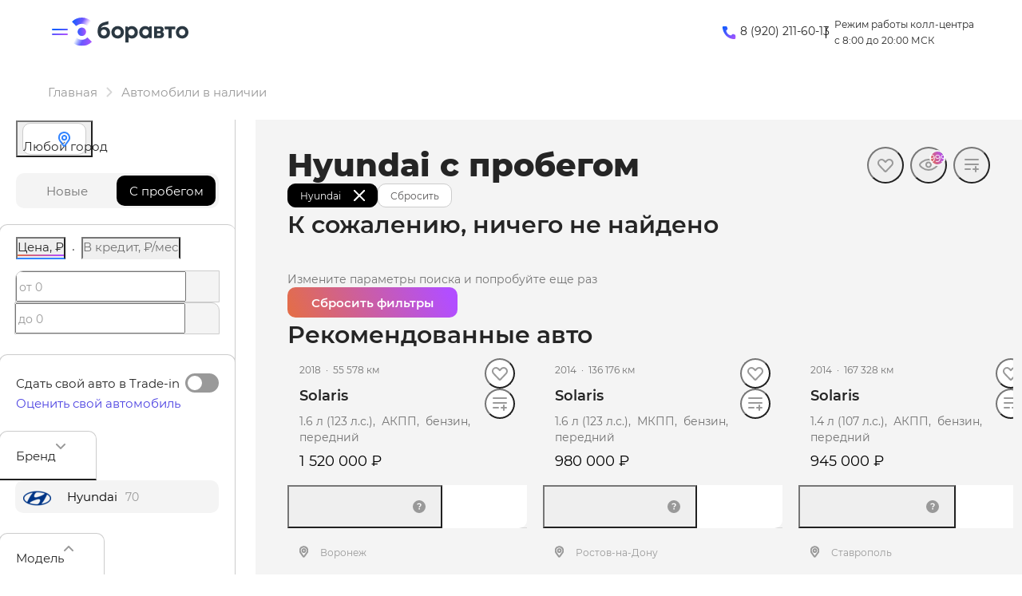

--- FILE ---
content_type: text/html; charset=utf-8
request_url: https://borauto.ru/buy-car/used/hyundai/matrix
body_size: 131132
content:
<!DOCTYPE html><html lang="ru" style="--vh: 6px;"><head><style type="text/css">.turbo-progress-bar {
  position: fixed;
  display: block;
  top: 0;
  left: 0;
  height: 3px;
  background: #0076ff;
  z-index: 2147483647;
  transition:
    width 300ms ease-out,
    opacity 150ms 150ms ease-in;
  transform: translate3d(0, 0, 0);
}
</style>
            <link rel="shortcut icon" type="image/png" href="/favicon.png">
    <title>Купить Хендай  с пробегом (б/у) в Воронеже: 0 Hyundai  - подержанные авто в автосалонах БОРААВТО</title>

            <meta name="turbo-visit-control" content="reload">
        <meta name="turbo-cache-control" content="no-cache">
    
    <meta charset="UTF-8">
    <meta http-equiv="X-UA-Compatible" content="IE=edge">
    <meta name="format-detection" content="telephone=no">
    <meta name="viewport" content="width=device-width,maximum-scale=1,initial-scale=1,user-scalable=no,viewport-fit=cover">
        <meta name="description" content="Продажа автомобилей Hyundai  с пробегом в Воронеже. Купить подержанные Хендай  у официального дилера БОРАВТО">
    <meta property="og:description" content="Продажа автомобилей Hyundai  с пробегом в Воронеже. Купить подержанные Хендай  у официального дилера БОРАВТО">
        <link rel="canonical" href="https://borauto.ru/buy-car/used/hyundai/matrix">
    <!-- Twitter Card data -->
    <meta name="twitter:card" content="summary_large_image">
    <!-- Open Graph data -->
    <meta property="og:title" content="Купить Хендай  с пробегом (б/у) в Воронеже: 0 Hyundai  - подержанные авто в автосалонах БОРААВТО">
    <meta property="og:logo" content="http://tradeins.space/uploads/company/3487/boravto_logo.svg">
    <meta property="og:type" content="website">
    <meta property="og:url" content="https://borauto.ru/buy-car/used/hyundai/matrix">

    <meta property="og:image" content="http://tradeins.space/uploads/brand/22/0c8f07114232f36c5cc793fd1b0f3616dae4a3ce.png">


    
                <base href="/buy-car">
    
    <!-- SEO MARKUP -->
            <script type="application/ld+json">
    {
        "@context": "https://schema.org",
        "@type": "AutoDealer",
        "name": "Компания БОРАВТО",
        "url": "https://borauto.ru/",
        "logo": "http://tradeins.space/uploads/company/3487/boravto_logo.svg",
        "address":
         {
            "@type": "PostalAddress",
            "streetAddress": "ул. Остужева, д. 41",
            "addressLocality": "Воронеж",
            "addressRegion": "Воронежская область",
            "addressCountry": "Россия"
        },
        "geo":
         {
            "@type": "GeoCoordinates",
            "latitude": "51.680199200972",
            "longitude": "39.287226090144"
        },
        "contactPoint":
         {
            "@type": "ContactPoint",
            "contactType": "Отдел продаж",
            "telephone": ["8 (920) 211-60-13"]
        }
    }
</script> <!-- application/ld+json -->


            <script type="application/ld+json">
    {
        "@context": "https://schema.org",
        "@type": "BreadcrumbList",
        "itemListElement": [
            {
                "@type": "ListItem",
                "position": 1,
                "name": "Главная",
                "item": "https://borauto.ru/"
            }
,            {
                "@type": "ListItem",
                "position": 2,
                "name": "Автомобили в наличии",
                "item": "https://borauto.ru/buy-car"
            }
        ]
    }
</script> <!-- application/ld+json -->

        
        
                        <link rel="stylesheet" href="/build/app_build/6277.a3cd26cf.css" data-turbo-track="reload" crossorigin="anonymous" integrity="sha384-HwCsgzjy62HMXk6CnNKbLSYPyC+s6/qaOKhskXm7Va+j4sZW1WkTOlFzPKqHf1F8"><link rel="stylesheet" href="/build/app_build/app.5cdb71f9.css" data-turbo-track="reload" crossorigin="anonymous" integrity="sha384-bj/PGzCbcLc8GaNxLlMDpEAliyzjoQWZUsIAj48cii4d3bZtgvBOqGejJ+qCNB1o">
    
            
                    
                
                                
        
        
            
            
    

            
            
<style type="text/css"></style><style>[_nghost-xxy-c10]{display:block}[_nghost-xxy-c10], .tr-root[_nghost-xxy-c10], #root[_nghost-xxy-c10]{background:#f4f4f4;color:#252525}[_nghost-xxy-c10]     .tr-text-quaternary{color:#999}[_nghost-xxy-c10]     .tr-text-tertiary{color:#737373}[_nghost-xxy-c10]     .tr-text-agreement{color:#737373}[_nghost-xxy-c10]     .tr-caption-black{color:#000}[_nghost-xxy-c10]     .tr-caption-white{color:#fff}[_nghost-xxy-c10]     .tr-caption-headings{color:#252525}[_nghost-xxy-c10]     .tr-caption-default{color:#252525}[_nghost-xxy-c10]     .tr-caption-error{color:#e3184e}[_nghost-xxy-c10]     .tr-caption-font-fallback{font-family:arial,sans-serif}[_nghost-xxy-c10]     .tr-caption-accent{color:#3385ff}[_nghost-xxy-c10]     .tr-caption-background-inverse{color:#555353}[_nghost-xxy-c10]     .tr-caption-done{color:#12a970}[_nghost-xxy-c10]     .tr-caption-special{color:#3385ff}[_nghost-xxy-c10]     .tr-h0, [_nghost-xxy-c10]     .tr-h1, [_nghost-xxy-c10]     .tr-h2, [_nghost-xxy-c10]     .tr-h3, [_nghost-xxy-c10]     .tr-h4, [_nghost-xxy-c10]     .tr-h5, [_nghost-xxy-c10]     .tr-h6{color:#252525}[_nghost-xxy-c10]     .tr-skeleton-bg{background:#ccc}[_nghost-xxy-c10]     .tr-skeleton-bg.tr-lite{background:#f4f4f4}[_nghost-xxy-c10]     .tr-skeleton-bg.tr-bg-text-tertiary{background:#737373}[_nghost-xxy-c10]     .tr-skeleton-bg.tr-bg-inverse{background:#555353}[_nghost-xxy-c10]     .tr-skeleton-bg.tr-bg-text-primary{background:#252525}[_nghost-xxy-c10]     .tr-skeleton-bg-white, [_nghost-xxy-c10]     .tr-skeleton-button.tr-skeleton-bg-white{background:#fff}[_nghost-xxy-c10]     .tr-skeleton-line{background:#ccc;display:inline-block;vertical-align:bottom;height:20px;width:100px;animation:ease-in-out _ngcontent-xxy-c10_skeletons .7s infinite}[_nghost-xxy-c10]     .tr-skeleton-line.tr-sm{height:14px}[_nghost-xxy-c10]     .tr-skeleton-line.tr-md{height:50px}[_nghost-xxy-c10]     .tr-skeleton-line.tr-lite{background:#f4f4f4}[_nghost-xxy-c10]     .tr-skeleton-line.tr-bg-text-tertiary{background:#737373}[_nghost-xxy-c10]     .tr-skeleton-line.tr-bg-inverse{background:#555353}[_nghost-xxy-c10]     .tr-skeleton-line.tr-bg-text-primary{background:#252525}[_nghost-xxy-c10]     .tr-skeleton-button{height:60px;border-radius:10px;background:#ccc;animation:ease-in-out _ngcontent-xxy-c10_skeletons .7s infinite}[_nghost-xxy-c10]     .tr-skeleton-button.tr-xs{height:30px}[_nghost-xxy-c10]     .tr-skeleton-button.tr-sm{height:40px}[_nghost-xxy-c10]     .tr-skeleton-button.tr-md{height:40px}[_nghost-xxy-c10]     .tr-skeleton-button.tr-lite{background:#f4f4f4}[_nghost-xxy-c10]     .tr-skeleton-button.tr-bg-text-tertiary{background:#737373}[_nghost-xxy-c10]     .tr-skeleton-button.tr-bg-inverse{background:#555353}[_nghost-xxy-c10]     .tr-skeleton-button.tr-bg-text-primary{background:#252525}[_nghost-xxy-c10]     .tr-skeleton-card{position:relative;background:#f4f4f4;box-shadow:0 15px 20px #0000001a;border-radius:10px;border:1px solid #ccc}[_nghost-xxy-c10]     .tr-skeleton-card.tr-bg-inverse{background:#555353;border-color:#555353}[_nghost-xxy-c10]     .tr-skeleton-icon{display:inline-flex;align-items:center;justify-content:center;border-radius:50%;flex-shrink:0;width:30px;height:30px;background:#ccc;animation:ease-in-out _ngcontent-xxy-c10_skeletons .7s infinite}[_nghost-xxy-c10]     .tr-skeleton-icon.tr-lite{background:#f4f4f4}[_nghost-xxy-c10]     .tr-skeleton-icon.tr-bg-text-tertiary{background:#737373}[_nghost-xxy-c10]     .tr-skeleton-icon.tr-bg-text-quaternary{background:#999}[_nghost-xxy-c10]     .tr-skeleton-icon.tr-bg-inverse{background:#555353}[_nghost-xxy-c10]     .tr-skeleton-icon.tr-bg-text-primary{background:#252525}@keyframes _ngcontent-xxy-c10_skeletons{0%{opacity:.8}50%{opacity:1}to{opacity:.8}}[_nghost-xxy-c10]     .tr-skeleton-animate{display:inline-block;position:relative;overflow:hidden}[_nghost-xxy-c10]     .tr-skeleton-animate:after{position:absolute;inset:0;transform:translate(-100%);background-image:linear-gradient(90deg,rgba(255,255,255,0) 0,rgba(255,255,255,.2) 20%,rgba(255,255,255,.5) 60%,rgba(255,255,255,0));animation:_ngcontent-xxy-c10_shimmer 2s infinite;content:""}@keyframes _ngcontent-xxy-c10_shimmer{to{transform:translate(100%)}}[_nghost-xxy-c10]     .tr-skeleton-opacity-animate{animation:ease-in-out _ngcontent-xxy-c10_skeletons .7s infinite}[_nghost-xxy-c10]     .tr-skeleton-light{background:#d9d9d9}[_nghost-xxy-c10]     .tr-appear-animate{animation:_ngcontent-xxy-c10_appear-animation .8s ease-out}@keyframes _ngcontent-xxy-c10_appear-animation{0%{opacity:0}to{opacity:1}}[_nghost-xxy-c10]     .tr-skeleton-appear-animate{animation:_ngcontent-xxy-c10_skeleton-appear-animation .2s ease-out}@keyframes _ngcontent-xxy-c10_skeleton-appear-animation{0%{opacity:0}to{opacity:.8}}[_nghost-xxy-c10]     ngx-slider.ngx-slider .ngx-slider-bar{height:2px;background:#999}[_nghost-xxy-c10]     ngx-slider.ngx-slider .ngx-slider-bar-wrapper{margin-top:-10px;padding-top:10px;height:20px}[_nghost-xxy-c10]     ngx-slider.ngx-slider .ngx-slider-pointer{width:20px;height:20px;top:-8px;border-radius:50%;background-color:#fff;box-shadow:0 5px 15px #00000026}[_nghost-xxy-c10]     ngx-slider.ngx-slider .ngx-slider-pointer:focus{outline:none}[_nghost-xxy-c10]     ngx-slider.ngx-slider .ngx-slider-pointer:hover:after{background-color:linear-gradient(246.03deg,#B24EFF 6.5%,#E36D4A 97.17%)}[_nghost-xxy-c10]     ngx-slider.ngx-slider .ngx-slider-pointer:after{top:6px;left:6px;width:8px;height:8px;border-radius:50%;background:linear-gradient(246.03deg,#B24EFF 6.5%,#E36D4A 97.17%)}[_nghost-xxy-c10]     ngx-slider.ngx-slider .ngx-slider-bubble{top:10px;bottom:auto}[_nghost-xxy-c10]     ngx-slider.ngx-slider .ngx-slider-bubble.ngx-slider-limit{color:#999;padding:5px 0 0;font-size:12px;line-height:20px}[_nghost-xxy-c10]     ngx-slider.ngx-slider .ngx-slider-selection{background:linear-gradient(246.03deg,#B24EFF 6.5%,#E36D4A 97.17%)}[_nghost-xxy-c10]     ngx-slider.ngx-slider .ngx-slider-pointer.ngx-slider-active:after{background-color:linear-gradient(246.03deg,#B24EFF 6.5%,#E36D4A 97.17%)}[_nghost-xxy-c10]     ngx-slider.ngx-slider .ngx-slider-bubble.ngx-slider-ceil{left:auto!important;right:0}[_nghost-xxy-c10]     ngx-slider.ngx-slider .ngx-slider-tick{margin-left:5px;background:rgba(0,0,0,0);color:#999}[_nghost-xxy-c10]     ngx-slider.ngx-slider .ngx-slider-tick.ngx-slider-selected{width:8px;height:8px;background:#fff;border:2px solid linear-gradient(246.03deg,#B24EFF 6.5%,#E36D4A 97.17%)}[_nghost-xxy-c10]     ngx-slider.ngx-slider .ngx-slider-tick:last-child .ngx-slider-tick-value{right:0;transform:none}[_nghost-xxy-c10]     ngx-slider.ngx-slider .ngx-slider-tick-legend{position:absolute;top:11px;color:#999;padding:5px 0 0;font-size:12px;line-height:20px;white-space:nowrap}[_nghost-xxy-c10]     ngx-slider.ngx-slider[disabled] .ngx-slider-pointer{background-color:#fff}[_nghost-xxy-c10]     ngx-slider.ngx-slider[disabled] .ngx-slider-pointer:after{background-color:#999}[_nghost-xxy-c10]     ngx-slider.ngx-slider[disabled] .ngx-slider-selection{background:#999}[_nghost-xxy-c10]     ngx-slider.ngx-slider[disabled] .ngx-slider-tick.ngx-slider-selected{background:#999}[_nghost-xxy-c10]     ngx-slider.ngx-slider.tr-large{bottom:-20px}</style><style>.tr-stroke-current[_nghost-xxy-c4]{stroke:currentColor}.tr-stroke-accent[_nghost-xxy-c4]{stroke:#3385ff}.tr-stroke-special[_nghost-xxy-c4]{stroke:#3385ff}.tr-stroke-accent-quaternary[_nghost-xxy-c4]{stroke:#8ab2ff}.tr-stroke-accent-secondary[_nghost-xxy-c4]{stroke:#3d7fff}.tr-stroke-text-quaternary[_nghost-xxy-c4]{stroke:#999}.tr-stroke-text-tertiary[_nghost-xxy-c4]{stroke:#737373}.tr-stroke-text-primary[_nghost-xxy-c4]{stroke:#252525}.tr-stroke-background-inverse[_nghost-xxy-c4]{stroke:#555353}.tr-stroke-white[_nghost-xxy-c4]{stroke:#fff}.tr-stroke-white-constant[_nghost-xxy-c4]{stroke:#fff}.tr-stroke-black-constant[_nghost-xxy-c4]{stroke:#000}.tr-stroke-black[_nghost-xxy-c4]{stroke:#000}.tr-stroke-none[_nghost-xxy-c4]{stroke:none}[_nghost-xxy-c4]{fill:none}.tr-fill-current[_nghost-xxy-c4]{fill:currentColor}.tr-fill-accent[_nghost-xxy-c4]{fill:#3385ff}.tr-fill-special[_nghost-xxy-c4]{fill:#3385ff}.tr-fill-accent-quaternary[_nghost-xxy-c4]{fill:#8ab2ff}.tr-fill-accent-secondary[_nghost-xxy-c4]{fill:#3d7fff}.tr-fill-text-quaternary[_nghost-xxy-c4]{fill:#999}.tr-fill-text-tertiary[_nghost-xxy-c4]{fill:#737373}.tr-fill-background-inverse[_nghost-xxy-c4]{fill:#555353}.tr-fill-black[_nghost-xxy-c4]{fill:#000}.tr-fill-white[_nghost-xxy-c4]{fill:#fff}.tr-fill-none[_nghost-xxy-c4]{fill:none}.tr-fill-done[_nghost-xxy-c4]{fill:#12a970}.tr-fill-fail[_nghost-xxy-c4]{fill:#e3184e}.tr-size-30[_nghost-xxy-c4]{width:30px;height:30px}.tr-rotate[_nghost-xxy-c4]{transform:rotate(180deg)}</style><style>[_nghost-xxy-c354]{position:fixed;z-index:10}.tr-payment-order-info[_ngcontent-xxy-c354]{display:flex;align-items:center;padding:10px 5px;background:#fff;box-shadow:0 15px 20px #0000001a;border-radius:10px;position:relative}.tr-payment-order-info[_ngcontent-xxy-c354]   .tr-image[_ngcontent-xxy-c354]   img[_ngcontent-xxy-c354]{max-width:100%}.tr-payment-order-info[_ngcontent-xxy-c354]   .tr-content[_ngcontent-xxy-c354]{flex-grow:1}.tr-payment-order-info[_ngcontent-xxy-c354]   .tr-icon[_ngcontent-xxy-c354]{flex-shrink:0}[_nghost-xxy-c354]{right:60px;bottom:40px;max-width:350px}.tr-payment-order-info[_ngcontent-xxy-c354]{gap:15px}.tr-payment-order-info[_ngcontent-xxy-c354]   .tr-image[_ngcontent-xxy-c354]{width:60px}</style><style>[_nghost-xxy-c350]{display:flex;flex-direction:column;min-height:100vh}[_nghost-xxy-c350]   .tr-page-index-wrapper[_ngcontent-xxy-c350]{position:relative}[_nghost-xxy-c350]   .tr-page-index-wrapper[_ngcontent-xxy-c350]   .tr-page-index[_ngcontent-xxy-c350]{position:absolute;bottom:0}[_nghost-xxy-c350]   .tr-skeleton-list[_ngcontent-xxy-c350]{padding:10px 30px;background:#fff;box-shadow:0 15px 20px #0000000a;line-height:20px}[_nghost-xxy-c350]   .tr-page-body[_ngcontent-xxy-c350]{flex-grow:1;display:flex}[_nghost-xxy-c350]   .tr-show-more-wrap[_ngcontent-xxy-c350]{text-align:center}[_nghost-xxy-c350]   .tr-filters-container[_ngcontent-xxy-c350]{display:flex;flex-direction:column}[_nghost-xxy-c350]   .tr-filters-container.tr-optimized-display[_ngcontent-xxy-c350]   .tr-complectation-filter-row[_ngcontent-xxy-c350]{order:1}[_nghost-xxy-c350]   .tr-filters-container.tr-optimized-display[_ngcontent-xxy-c350]   .tr-complectation-filter-row[_ngcontent-xxy-c350]     .tr-filter-row{margin-top:0}[_nghost-xxy-c350]   .tr-filters-container.tr-optimized-display[_ngcontent-xxy-c350]   .tr-header-row.tr-header-controls[_ngcontent-xxy-c350]{order:2}[_nghost-xxy-c350]   .tr-header-row[_ngcontent-xxy-c350]{display:flex;align-items:flex-start;justify-content:space-between}[_nghost-xxy-c350]   .tr-header-controls[_ngcontent-xxy-c350]{margin-top:20px}[_nghost-xxy-c350]   .tr-header-count[_ngcontent-xxy-c350]{flex:0 0 auto;color:#737373;margin-right:20px;line-height:40px}[_nghost-xxy-c350]   .tr-sort[_ngcontent-xxy-c350]{display:block}[_nghost-xxy-c350]   .tr-items-container[_ngcontent-xxy-c350]{margin-top:20px}[_nghost-xxy-c350]   .tr-call-to-action[_ngcontent-xxy-c350]{display:block;flex:1 1 100%;margin-top:20px;margin-bottom:20px}[_nghost-xxy-c350]   .tr-call-to-action-col[_ngcontent-xxy-c350]{width:100%;display:none}@media (max-width: 1599px){[_nghost-xxy-c350]   .tr-call-to-action-col.tr-for-3-row[_ngcontent-xxy-c350]{display:block}}@media (min-width: 1600px) and (max-width: 1899px){[_nghost-xxy-c350]   .tr-call-to-action-col.tr-for-4-row[_ngcontent-xxy-c350]{display:block}}@media (min-width: 1900px){[_nghost-xxy-c350]   .tr-call-to-action-col.tr-for-5-row[_ngcontent-xxy-c350]{display:block}}[_nghost-xxy-c350]   .tr-feedback[_ngcontent-xxy-c350]{background:#fff;border-radius:10px;margin-top:60px}[_nghost-xxy-c350]   tr-form-constructor[_ngcontent-xxy-c350], [_nghost-xxy-c350]   tr-simple-form[_ngcontent-xxy-c350]{padding:60px 20px}[_nghost-xxy-c350]   .tr-page-body[_ngcontent-xxy-c350]{position:relative}[_nghost-xxy-c350]   .tr-city-popover-marker[_ngcontent-xxy-c350]{position:absolute;top:20px;left:0}[_nghost-xxy-c350]   .tr-toolbox-in-title[_ngcontent-xxy-c350]{margin-left:auto}[_nghost-xxy-c350]   .tr-appear-animate[_ngcontent-xxy-c350]{animation:_ngcontent-xxy-c350_appear-animation .8s ease-out}[_nghost-xxy-c350]   .tr-locator-cta-row[_ngcontent-xxy-c350]{display:flex;flex-wrap:wrap;margin-left:-10px;margin-right:-10px;margin-bottom:20px}[_nghost-xxy-c350]   .tr-locator-cta-col[_ngcontent-xxy-c350]{margin-bottom:20px}[_nghost-xxy-c350]   .tr-locator-cta-banner-wrap[_ngcontent-xxy-c350]{display:flex;flex-wrap:wrap;flex-direction:row;margin-top:20px;margin-left:-10px;margin-right:-10px}[_nghost-xxy-c350]   .tr-locator-cta-banner[_ngcontent-xxy-c350]{width:calc(50% - 20px);margin-bottom:20px;margin-left:10px;margin-right:10px}[_nghost-xxy-c350]   .tr-locator-cta-banner-stretch[_ngcontent-xxy-c350]:only-child, [_nghost-xxy-c350]   .tr-locator-cta-banner-stretch[_ngcontent-xxy-c350]:nth-child(1){width:100%}@media (max-width: 1279px){[_nghost-xxy-c350]   .tr-locator-cta-col[_ngcontent-xxy-c350]{flex-basis:calc(50% - 20px);max-width:calc(50% - 20px)}[_nghost-xxy-c350]   .tr-locator-cta-banner[_ngcontent-xxy-c350]{width:100%}}[_nghost-xxy-c350]   .tr-complectation-filter-row[_ngcontent-xxy-c350]{display:flex}[_nghost-xxy-c350]   .tr-view-mode[_ngcontent-xxy-c350]{margin-left:auto;height:40px;display:flex;align-items:center}@keyframes _ngcontent-xxy-c350_appear-animation{0%{opacity:0}to{opacity:1}}@media (min-width: 992px){[_nghost-xxy-c350]   .tr-city-popover-marker[_ngcontent-xxy-c350]{left:320px}}[_nghost-xxy-c350]   .filter-toggle-button[_ngcontent-xxy-c350]{display:flex;justify-content:center;align-items:center;width:42px;height:42px;background:#555353;border-radius:50%;overflow:hidden;position:absolute;top:50%;right:0;z-index:10;transform:translate(50%,-50%)}[_nghost-xxy-c350]   .filter-toggle-button.show-filter[_ngcontent-xxy-c350]   svg[_ngcontent-xxy-c350]{transform:rotate(180deg)}[_nghost-xxy-c350]   .filter-toggle-button[_ngcontent-xxy-c350]:hover, [_nghost-xxy-c350]   .filter-toggle-button[_ngcontent-xxy-c350]:focus{background:#6f6c6c}[_nghost-xxy-c350]   .filter-toggle-button[_ngcontent-xxy-c350]:active, [_nghost-xxy-c350]   .filter-toggle-button[_ngcontent-xxy-c350]:active:hover, [_nghost-xxy-c350]   .filter-toggle-button[_ngcontent-xxy-c350]:active:focus{background:#6f6c6c}[_nghost-xxy-c350]   tr-locator-promo-cars.tr-first[_ngcontent-xxy-c350]{margin-top:-30px}</style><style>[_nghost-xxy-c161]{display:block;margin-left:auto;margin-right:auto}[_nghost-xxy-c161]   .tr-wrapper[_ngcontent-xxy-c161]{position:relative}[_nghost-xxy-c161]   .tr-wrapper.tr-single-banner[_ngcontent-xxy-c161]{padding-bottom:0}[_nghost-xxy-c161]   .tr-wrapper.tr-single-banner[_ngcontent-xxy-c161]   .tr-banner[_ngcontent-xxy-c161]{position:relative}[_nghost-xxy-c161]   .tr-banner[_ngcontent-xxy-c161]{position:absolute;top:0;left:0;width:100%;height:auto}[_nghost-xxy-c161]   .tr-banner-info[_ngcontent-xxy-c161]{position:absolute;top:0;left:0;bottom:0;width:50%;display:flex;flex-direction:column;justify-content:center;align-items:flex-start;padding:20px 40px}[_nghost-xxy-c161]   .tr-nav[_ngcontent-xxy-c161]{display:flex;justify-content:center;position:absolute;z-index:1;width:100%}[_nghost-xxy-c161]   .tr-nav-dot[_ngcontent-xxy-c161]{width:10px;height:10px;border-radius:50%}[_nghost-xxy-c161]   .tr-arrow-btn[_ngcontent-xxy-c161]{width:32px;height:32px;display:flex;align-items:center;justify-content:center;position:absolute;top:50%;transform:translateY(-50%)}[_nghost-xxy-c161]   .tr-arrow-btn-next[_ngcontent-xxy-c161]{right:0}[_nghost-xxy-c161]   .tr-arrow-btn-prev[_ngcontent-xxy-c161]{left:0}[_nghost-xxy-c161]   .tr-banner-badge[_ngcontent-xxy-c161]{position:absolute}[_nghost-xxy-c161]   .tr-badge-btn[_ngcontent-xxy-c161]{background-color:#0003;transform:rotate(270deg) translate(100%);transform-origin:100% 100%;display:flex;align-items:center;height:20px;border-radius:10px;text-transform:uppercase;position:absolute;right:0;bottom:0;width:max-content}[_nghost-xxy-c161]   .tr-badge-text[_ngcontent-xxy-c161]{cursor:pointer}[_nghost-xxy-c161]   .tr-badge-icon[_ngcontent-xxy-c161]{transform:rotate(-270deg)}[_nghost-xxy-c161]{width:100%}[_nghost-xxy-c161]   .tr-wrapper[_ngcontent-xxy-c161]{padding-bottom:13.28125%}[_nghost-xxy-c161]   .tr-banner-info[_ngcontent-xxy-c161]{color:#fff}[_nghost-xxy-c161]   .tr-nav[_ngcontent-xxy-c161]{bottom:15px}[_nghost-xxy-c161]   .tr-nav-dot[_ngcontent-xxy-c161]{border:1px solid #fff}[_nghost-xxy-c161]   .tr-nav-active[_ngcontent-xxy-c161]{background:#fff}[_nghost-xxy-c161]   .tr-arrow-btn[_ngcontent-xxy-c161]{background:#3385ff}[_nghost-xxy-c161]   .tr-banner-badge[_ngcontent-xxy-c161]{bottom:10px;right:10px}[_nghost-xxy-c161]   .tr-badge-btn[_ngcontent-xxy-c161]{padding:0 10px 5px;gap:5px;font-size:10px}[_nghost-xxy-c161]   .tr-badge-text[_ngcontent-xxy-c161]{padding-top:5px;color:#fff}[_nghost-xxy-c161]   .tr-badge-icon[_ngcontent-xxy-c161]{margin-bottom:-5px;color:#fff}@media (min-width: 1920px){[_nghost-xxy-c161]{padding-bottom:0}}</style><style>[_nghost-xxy-c53]{box-sizing:content-box;padding:30px 20px 60px;margin-left:auto;margin-right:auto}@media (max-width: 1279px){[_nghost-xxy-c53]{width:620px}}@media (min-width: 1280px){[_nghost-xxy-c53]{width:880px}}@media (min-width: 1366px){[_nghost-xxy-c53]{width:940px}}@media (min-width: 1440px){[_nghost-xxy-c53]{width:1060px}}@media (min-width: 1600px){[_nghost-xxy-c53]{width:1180px}}@media (min-width: 1900px){[_nghost-xxy-c53]{width:1480px}}@media (max-width: 1279px){.container-full-width[_nghost-xxy-c53]{width:940px}}@media (min-width: 1280px){.container-full-width[_nghost-xxy-c53]{width:1180px}}@media (min-width: 1366px){.container-full-width[_nghost-xxy-c53]{width:1260px}}@media (min-width: 1440px){.container-full-width[_nghost-xxy-c53]{width:1330px}}@media (min-width: 1600px){.container-full-width[_nghost-xxy-c53]{width:1480px}}@media (min-width: 1900px){.container-full-width[_nghost-xxy-c53]{width:1780px}}</style><style>[_nghost-xxy-c317]   .tr-title-wrap[_ngcontent-xxy-c317]{display:flex;justify-content:space-between}</style><style>@charset "UTF-8";[_nghost-xxy-c346]     details[open] summary{color:#0000;pointer-events:none;position:relative;-webkit-user-select:none;user-select:none}[_nghost-xxy-c346]     details[open] summary:hover{color:#0000}[_nghost-xxy-c346]     details[open] summary:after{position:absolute;left:0;content:"\421\43a\440\44b\442\44c";pointer-events:all;color:#3385ff}</style><style>[_nghost-xxy-c343]   .tr-sidebar-scroll[_ngcontent-xxy-c343]{position:absolute;inset:0}</style><style>[_nghost-xxy-c318]{display:block;width:320px;height:100vh;flex:0 0 auto;background:#fff;z-index:1;position:sticky;top:0;left:0}@media (max-width: 991px){[_nghost-xxy-c318]{display:none}}.hide-content[_nghost-xxy-c318]{width:60px;border-right:1px solid #ccc}.hide-content[_nghost-xxy-c318]   .tr-sidebar-scroll[_ngcontent-xxy-c318]{opacity:0;visibility:hidden}</style><style>[_nghost-xxy-c13]{display:block;overflow:hidden;position:relative}[_nghost-xxy-c13]   .tr-scroll[_ngcontent-xxy-c13]{overflow-y:auto;overflow-x:hidden;position:relative;max-height:100%;min-height:100%;scrollbar-gutter:stable}[_nghost-xxy-c13]   .tr-scroll[_ngcontent-xxy-c13]::-webkit-scrollbar{width:20px;height:8px;padding-top:5px;padding-bottom:5px}[_nghost-xxy-c13]   .tr-scroll[_ngcontent-xxy-c13]::-webkit-scrollbar-thumb{height:8px;border-radius:10px;border-width:5px;border-style:solid;min-height:30px}[_nghost-xxy-c13]   [_ngcontent-xxy-c13]::-webkit-scrollbar-track{background:none}[_nghost-xxy-c13]   [_ngcontent-xxy-c13]::-webkit-scrollbar-track-piece{background:none}[_nghost-xxy-c13]     p{word-wrap:break-word}[_nghost-xxy-c13] > .tr-blur-top[_ngcontent-xxy-c13], [_nghost-xxy-c13] > .tr-blur-bottom[_ngcontent-xxy-c13]{content:"";position:absolute;left:0;right:50px;z-index:1}[_nghost-xxy-c13] > .tr-blur-top[_ngcontent-xxy-c13]{top:0}[_nghost-xxy-c13] > .tr-blur-bottom[_ngcontent-xxy-c13]{bottom:0}.tr-always-show-scrollbar[_nghost-xxy-c13] > .tr-scroll[_ngcontent-xxy-c13]{overflow-y:scroll}.tr-size-sm[_nghost-xxy-c13] > .tr-scroll[_ngcontent-xxy-c13]::-webkit-scrollbar{width:15px}</style><style>[_nghost-xxy-c13]   .tr-scroll[_ngcontent-xxy-c13]::-webkit-scrollbar-thumb{background:#ccc;border-color:#fff}[_nghost-xxy-c13] > .tr-blur-top[_ngcontent-xxy-c13], [_nghost-xxy-c13] > .tr-blur-bottom[_ngcontent-xxy-c13]{box-shadow:0 0 20px 20px #fff}.tr-background-secondary[_nghost-xxy-c13]{background-color:#fff}.tr-background-secondary[_nghost-xxy-c13] > .tr-scroll[_ngcontent-xxy-c13]::-webkit-scrollbar{background-color:#fff}.tr-background-secondary[_nghost-xxy-c13] > .tr-scroll[_ngcontent-xxy-c13]::-webkit-scrollbar-thumb{border-color:#fff}.tr-background-gray[_nghost-xxy-c13] > .tr-scroll[_ngcontent-xxy-c13]::-webkit-scrollbar{background:#f4f4f4}.tr-background-gray[_nghost-xxy-c13] > .tr-scroll[_ngcontent-xxy-c13]::-webkit-scrollbar-thumb{border-color:#f4f4f4}.tr-background-gray[_nghost-xxy-c13] > .tr-blur-top[_ngcontent-xxy-c13], .tr-background-gray[_nghost-xxy-c13] > .tr-blur-bottom[_ngcontent-xxy-c13]{box-shadow:0 0 20px 20px #f4f4f4}</style><style>[_nghost-xxy-c51]{display:flex;align-items:center;margin-top:20px}[_nghost-xxy-c51]   .tr-aside[_ngcontent-xxy-c51]{display:flex;margin-left:auto;align-items:center}[_nghost-xxy-c51]   .tr-skeleton-line[_ngcontent-xxy-c51]{width:140px;margin-right:20px}[_nghost-xxy-c51]   .tr-skeleton-button[_ngcontent-xxy-c51]{width:278px}</style><style>[_nghost-xxy-c314]   .tr-overlay-link[_ngcontent-xxy-c314]{opacity:1}[_nghost-xxy-c314]   tr-counter[_ngcontent-xxy-c314]{position:absolute;top:17px;right:20px;z-index:1}[_nghost-xxy-c314]   .tr-filter-accordion-list[_ngcontent-xxy-c314]{margin-bottom:30px;overflow:hidden}[_nghost-xxy-c314]   tr-filter-accordion[_ngcontent-xxy-c314], [_nghost-xxy-c314]   tr-filter-price[_ngcontent-xxy-c314]{display:block;margin-left:-1px;margin-right:-1px}[_nghost-xxy-c314]   .tr-footer[_ngcontent-xxy-c314]{text-align:center;background:none}[_nghost-xxy-c314]   .tr-vehicle-tabs[_ngcontent-xxy-c314]{display:flex;flex-grow:1}[_nghost-xxy-c314]   .tr-vehicle-tabs-item[_ngcontent-xxy-c314]{display:block;flex-grow:1}[_nghost-xxy-c314]   .tr-vehicle-tabs-link[_ngcontent-xxy-c314]{display:block;white-space:nowrap;overflow:hidden;text-overflow:ellipsis;width:100%}</style><style>[_nghost-xxy-c314]{display:block;padding-top:1px;padding-bottom:1px;min-height:100vh}[_nghost-xxy-c314]:not(.tr-no-right-border){border-right:1px solid #ccc}[_nghost-xxy-c314]   .tr-vehicle-tabs[_ngcontent-xxy-c314]{margin-top:20px;margin-left:20px;margin-right:20px;background:#fff;border-radius:10px;overflow:hidden;border:1px solid #ccc}[_nghost-xxy-c314]   .tr-vehicle-tabs[_ngcontent-xxy-c314]:first-child{margin-top:30px}[_nghost-xxy-c314]   .tr-filter-accordion-list[_ngcontent-xxy-c314]{border-bottom:1px solid #ccc}[_nghost-xxy-c314]   tr-filter-city-button[_ngcontent-xxy-c314] + .tr-vehicle-tabs[_ngcontent-xxy-c314]{margin-top:10px}[_nghost-xxy-c314]   .tr-vehicle-tabs-item[_ngcontent-xxy-c314]{border-right:1px solid #ccc;flex-basis:50%}[_nghost-xxy-c314]   .tr-vehicle-tabs-item.tr-last[_ngcontent-xxy-c314]{border-right:none}[_nghost-xxy-c314]   .tr-vehicle-tabs-link[_ngcontent-xxy-c314]{border-radius:0;color:#737373;padding:10px 20px;background:rgba(0,0,0,0)}[_nghost-xxy-c314]   .tr-vehicle-tabs-link.tr-active[_ngcontent-xxy-c314]{color:#252525;background:#f4f4f4;box-shadow:none}[_nghost-xxy-c314]   .tr-filter-legal-person[_ngcontent-xxy-c314]{border-bottom:1px solid #ccc}[_nghost-xxy-c314]   tr-filter-city-button[_ngcontent-xxy-c314]{display:block;margin-left:20px;margin-right:20px}[_nghost-xxy-c314]   .tr-appear-animate[_ngcontent-xxy-c314]{animation:_ngcontent-xxy-c314_appear-animation .8s ease-out}@keyframes _ngcontent-xxy-c314_appear-animation{0%{opacity:0}to{opacity:1}}</style><style>[_nghost-xxy-c49]{display:block;padding-top:20px;padding-bottom:20px;min-height:100%;background:#fff}[_nghost-xxy-c49]   .tr-skeleton-filter-pattern[_ngcontent-xxy-c49]{margin-top:20px;height:460px;background-image:url("data:image/svg+xml,%3Csvg xmlns='http://www.w3.org/2000/svg' viewBox='0 0 280 40' fill='none'%3E%3Ccircle cx='20' cy='20' r='10' fill='%23F2F2F2'/%3E%3Cpath fill='%23e0e0e0' d='M40 13h70v14H40z'/%3E%3C/svg%3E")}[_nghost-xxy-c49]   .tr-skeleton-filter[_ngcontent-xxy-c49]{border-top:1px solid #ccc;border-radius:20px 20px 0 0;padding:20px}[_nghost-xxy-c49]   .tr-buttons[_ngcontent-xxy-c49]{padding-left:20px;padding-right:20px}.tr-version-v2[_nghost-xxy-c49]{border-radius:10px}.tr-version-v2[_nghost-xxy-c49]   .tr-skeleton-filter[_ngcontent-xxy-c49]{border-top:unset}</style><style>.tr-card-grid-row{display:flex;flex-wrap:wrap;margin-left:-10px;margin-right:-10px;margin-top:-20px}.tr-card-grid-col{margin-top:20px;margin-left:10px;margin-right:10px;display:flex;justify-content:stretch}@media (max-width: 1279px){.tr-card-grid-col{width:300px}}@media (min-width: 1280px) and (max-width: 1365px){.tr-card-grid-col{width:280px}}@media (min-width: 1366px) and (max-width: 1439px){.tr-card-grid-col{width:300px}}@media (min-width: 1440px) and (max-width: 1599px){.tr-card-grid-col{width:250px}}@media (min-width: 1600px){.tr-card-grid-col{width:280px}}.tr-horizontal-card-grid-col{margin-top:20px;margin-left:10px;margin-right:10px;width:calc(100% - 20px)}@media (max-width: 1899px){.tr-card-grid-hide-hack .tr-card-grid-col:nth-child(5){display:none}}@media (max-width: 1439px){.tr-card-grid-hide-hack .tr-card-grid-col:nth-child(4){display:none}}@media (max-width: 1279px){.tr-card-grid-hide-hack .tr-card-grid-col:nth-child(3){display:none}}@media (max-width: 1899px){.container-full-width .tr-card-grid-hide-hack .tr-card-grid-col:nth-child(5){display:flex}.container-full-width .tr-card-grid-hide-hack .tr-card-grid-col:nth-child(6){display:none}}@media (max-width: 1439px){.container-full-width .tr-card-grid-hide-hack .tr-card-grid-col:nth-child(4){display:flex}.container-full-width .tr-card-grid-hide-hack .tr-card-grid-col:nth-child(5){display:none}}@media (max-width: 1279px){.container-full-width .tr-card-grid-hide-hack .tr-card-grid-col:nth-child(3){display:flex}.container-full-width .tr-card-grid-hide-hack .tr-card-grid-col:nth-child(4){display:none}}
</style><style>[_nghost-xxy-c48]{display:block;background:#fff;width:100%;overflow:hidden;border-radius:10px}[_nghost-xxy-c48]   .tr-content[_ngcontent-xxy-c48]{padding:30px;position:relative}[_nghost-xxy-c48]   media[_ngcontent-xxy-c48]{display:block;background:#d9d9d9;padding-bottom:var(--img-aspect-ratio)}[_nghost-xxy-c48]   .tr-necklace[_ngcontent-xxy-c48]{position:absolute;top:-15px;left:0;width:175px;height:30px;border-top-right-radius:15px;background:#fff}[_nghost-xxy-c48]   .tr-credit[_ngcontent-xxy-c48]{background:#d9d9d9;padding:20px 30px;line-height:14px}[_nghost-xxy-c48]   .tr-location[_ngcontent-xxy-c48]{padding:20px 30px;line-height:14px}.tr-card-horizontal-mode   [_nghost-xxy-c48]{display:flex;justify-content:stretch;height:315px;padding-top:30px;padding-bottom:30px}.tr-card-horizontal-mode   [_nghost-xxy-c48]   media[_ngcontent-xxy-c48]{width:254px;height:100%;padding-bottom:0;flex-shrink:0}.tr-card-horizontal-mode   [_nghost-xxy-c48]   .tr-content[_ngcontent-xxy-c48]{flex:1 2 800px;flex-grow:1}.tr-card-horizontal-mode   [_nghost-xxy-c48]   .tr-content.right[_ngcontent-xxy-c48]{display:block;flex:1 1 260px}.tr-card-v2[_nghost-xxy-c48]{padding:10px}.tr-card-v2[_nghost-xxy-c48]   media[_ngcontent-xxy-c48]{border-radius:5px}.tr-card-v2[_nghost-xxy-c48]   .tr-content[_ngcontent-xxy-c48]{padding:10px 20px}.tr-card-v2[_nghost-xxy-c48]   .tr-content.right[_ngcontent-xxy-c48]   *[_ngcontent-xxy-c48]:last-child{display:none}.tr-card-v2.tr-card-horizontal-mode[_nghost-xxy-c48]{height:200px;padding:10px}.tr-card-v2.tr-card-horizontal-mode[_nghost-xxy-c48]   media[_ngcontent-xxy-c48]{border-radius:5px}.tr-model-card[_nghost-xxy-c48]   media[_ngcontent-xxy-c48]{padding-bottom:0;height:202px}</style><style>[_nghost-xxy-c243]{top:0;flex-grow:1;display:flex}[_nghost-xxy-c243]   .tr-no-items[_ngcontent-xxy-c243]{flex:1 1 auto;display:flex;flex-direction:column}[_nghost-xxy-c243]   .tr-no-items-text[_ngcontent-xxy-c243]{color:#737373;font-size:14px}[_nghost-xxy-c243]   .tr-no-items[_ngcontent-xxy-c243]   tr-button[_ngcontent-xxy-c243]{margin-left:10px;margin-right:10px}</style><style>[_nghost-xxy-c15]{display:inline-flex;align-items:center;justify-content:center;max-width:100%;text-align:center;position:relative;font-weight:600;border-radius:10px;letter-spacing:normal;text-transform:none;text-decoration:none;font-family:Montserrat,Arial,sans-serif;font-size:15px;line-height:20px}[_nghost-xxy-c15]   .tr-middle-slot[_ngcontent-xxy-c15]{white-space:nowrap;overflow:hidden;text-overflow:ellipsis;display:block;flex-grow:1}[_nghost-xxy-c15]   .tr-middle-slot[_ngcontent-xxy-c15]     tr-loader{margin:-5px 0}[_nghost-xxy-c15]   .tr-start-slot[_ngcontent-xxy-c15], [_nghost-xxy-c15]   .tr-end-slot[_ngcontent-xxy-c15]{display:flex;align-items:center;justify-content:center;width:30px;height:30px;position:absolute;top:50%;margin-top:-15px;z-index:1}[_nghost-xxy-c15]   .tr-start-slot[_ngcontent-xxy-c15]{left:10px}[_nghost-xxy-c15]   .tr-end-slot[_ngcontent-xxy-c15]{right:10px}[_nghost-xxy-c15]   .tr-start-slot[_ngcontent-xxy-c15]:empty, [_nghost-xxy-c15]   .tr-end-slot[_ngcontent-xxy-c15]:empty{display:none}[_nghost-xxy-c15]   .tr-custom-svg[_ngcontent-xxy-c15]{position:absolute;right:20px;top:45%;bottom:55%;margin:auto 0}.tr-has-start-slot[_nghost-xxy-c15], .tr-has-end-slot[_nghost-xxy-c15]{position:relative}.tr-has-start-slot.tr-size-sm[_nghost-xxy-c15]{padding-right:15px;padding-left:50px}.tr-has-start-slot.tr-size-md[_nghost-xxy-c15]{padding-right:20px;padding-left:50px}.tr-has-start-slot.tr-size-lg[_nghost-xxy-c15]{padding-right:30px;padding-left:60px}.tr-has-start-slot.tr-size-lg[_nghost-xxy-c15]:not([icon-only])   .tr-start-slot[_ngcontent-xxy-c15]{left:15px}.tr-has-end-slot.tr-size-sm[_nghost-xxy-c15]{padding-right:50px;padding-left:15px}.tr-has-end-slot.tr-size-md[_nghost-xxy-c15]{padding-right:50px;padding-left:15px}.tr-has-end-slot.tr-size-lg[_nghost-xxy-c15]{padding-right:60px;padding-left:30px}.tr-has-end-slot.tr-size-lg[_nghost-xxy-c15]:not([icon-only])   .tr-end-slot[_ngcontent-xxy-c15]{right:15px}.tr-button-submitting[_nghost-xxy-c15]{position:relative;pointer-events:none;overflow:hidden}@keyframes _ngcontent-xxy-c15_tr-a{0%{transform:translate(-100%)}5%{transform:translate(-80%)}15%{transform:translate(-10%)}25%{transform:translate(-10%)}30%{transform:translate(-6.6666667%)}45%{transform:translate(-6.6666667%)}50%{transform:translate(-5%)}65%{transform:translate(-5%)}70%{transform:translate(-3.3333333%)}95%{transform:translate(-3.3333333%)}to{transform:translate(-1.6666667%)}}[icon-only][_nghost-xxy-c15]{align-items:center}[icon-only][_nghost-xxy-c15]   .tr-start-slot[_ngcontent-xxy-c15]{position:absolute;top:50%;left:50%;margin-top:0;transform:translate(-50%,-50%)}.tr-without-border[_nghost-xxy-c15]{border:none!important;box-shadow:none!important}.tr-without-border.tr-hover[_nghost-xxy-c15], .tr-without-border.tr-focus[_nghost-xxy-c15], .tr-without-border[_nghost-xxy-c15]:hover, .tr-without-border[_nghost-xxy-c15]:focus{box-shadow:none!important;border:none!important}[_nghost-xxy-c15]{background-clip:padding-box}.tr-fill-primary[_nghost-xxy-c15]{background:#3385ff;border:1px solid #3385ff;color:#fff}.tr-fill-primary[_nghost-xxy-c15]     .tr-divider{color:inherit}.tr-fill-primary[_nghost-xxy-c15]:active, .tr-fill-primary.tr-active[_nghost-xxy-c15]{background:linear-gradient(0deg,rgba(0,0,0,.05),rgba(0,0,0,.05)),#66a4ff;border:1px solid rgba(0,0,0,0)}.tr-fill-primary.tr-hover[_nghost-xxy-c15], .tr-fill-primary[_nghost-xxy-c15]:hover{background:#66a4ff;border:1px solid #66a4ff}.tr-fill-primary[_nghost-xxy-c15]:focus, .tr-fill-primary[_nghost-xxy-c15]:focus, .tr-fill-primary.tr-focus[_nghost-xxy-c15]{background:#3385ff;border:1px solid #3385ff}.tr-fill-primary[_nghost-xxy-c15]:active, .tr-fill-primary[_nghost-xxy-c15]:active:hover, .tr-fill-primary[_nghost-xxy-c15]:active:focus{background:linear-gradient(0deg,rgba(0,0,0,.05),rgba(0,0,0,.05)),#66a4ff;border:1px solid rgba(0,0,0,0)}.tr-fill-add[_nghost-xxy-c15]{background:#3385ff;border:1px solid #3385ff;color:#fff}.tr-fill-add[_nghost-xxy-c15]     .tr-divider{color:inherit}.tr-fill-secondary[_nghost-xxy-c15]{background:rgba(0,0,0,0);border:1px solid #3385ff;color:#3385ff}.tr-fill-secondary[_nghost-xxy-c15]:active, .tr-fill-secondary[_nghost-xxy-c15]:focus, .tr-fill-secondary.tr-active[_nghost-xxy-c15]{border:1px solid #3385ff;box-shadow:inset 0 0 0 1px #3385ff;color:#3385ff}.tr-fill-secondary.tr-hover[_nghost-xxy-c15], .tr-fill-secondary.tr-focus[_nghost-xxy-c15], .tr-fill-secondary[_nghost-xxy-c15]:hover, .tr-fill-secondary[_nghost-xxy-c15]:focus{box-shadow:inset 0 0 0 1px #66a4ff;color:#66a4ff}.tr-fill-secondary[_nghost-xxy-c15]:active, .tr-fill-secondary[_nghost-xxy-c15]:active:hover, .tr-fill-secondary[_nghost-xxy-c15]:active:focus, .tr-fill-secondary.tr-active[_nghost-xxy-c15]:hover, .tr-fill-secondary.tr-active[_nghost-xxy-c15]:focus{border:1px solid #3385ff;box-shadow:inset 0 0 0 1px #3385ff;color:#3385ff}.tr-fill-tertiary[_nghost-xxy-c15]{background:rgba(0,0,0,0);border:1px solid #999;color:#252525}.tr-fill-tertiary[_nghost-xxy-c15]:active, .tr-fill-tertiary[_nghost-xxy-c15]:focus, .tr-fill-tertiary.tr-active[_nghost-xxy-c15]{color:#252525;border:1px solid #999;box-shadow:inset 0 0 0 1px #999}.tr-fill-tertiary.tr-hover[_nghost-xxy-c15], .tr-fill-tertiary.tr-focus[_nghost-xxy-c15], .tr-fill-tertiary[_nghost-xxy-c15]:hover, .tr-fill-tertiary[_nghost-xxy-c15]:focus{color:#252525;box-shadow:inset 0 0 0 1px #999}.tr-fill-tertiary[_nghost-xxy-c15]:active, .tr-fill-tertiary[_nghost-xxy-c15]:active:hover, .tr-fill-tertiary[_nghost-xxy-c15]:active:focus{color:#252525;border:1px solid #999;box-shadow:inset 0 0 0 1px #999}.tr-fill-black[_nghost-xxy-c15]{background:rgba(0,0,0,.5);border:1px solid #fff;color:#fff}.tr-fill-black.tr-active[_nghost-xxy-c15]{background:#000}.tr-fill-black.tr-hover[_nghost-xxy-c15], .tr-fill-black.tr-focus[_nghost-xxy-c15], .tr-fill-black[_nghost-xxy-c15]:hover, .tr-fill-black[_nghost-xxy-c15]:focus{background:#000;box-shadow:none}.tr-fill-black[_nghost-xxy-c15]:active, .tr-fill-black[_nghost-xxy-c15]:active:hover, .tr-fill-black[_nghost-xxy-c15]:active:focus{background:#000}.tr-fill-tertiary-fill[_nghost-xxy-c15]{background:#fff;border:1px solid #999;color:#252525}.tr-fill-tertiary-fill.tr-active[_nghost-xxy-c15]{border:1px solid #999;box-shadow:inset 0 0 0 1px #999}.tr-fill-tertiary-fill.tr-hover[_nghost-xxy-c15], .tr-fill-tertiary-fill.tr-focus[_nghost-xxy-c15], .tr-fill-tertiary-fill[_nghost-xxy-c15]:hover, .tr-fill-tertiary-fill[_nghost-xxy-c15]:focus{box-shadow:inset 0 0 0 1px #999}.tr-fill-tertiary-fill[_nghost-xxy-c15]:active, .tr-fill-tertiary-fill[_nghost-xxy-c15]:active:hover, .tr-fill-tertiary-fill[_nghost-xxy-c15]:active:focus{border:1px solid #999;box-shadow:inset 0 0 0 1px #999}.tr-fill-default[_nghost-xxy-c15]{background:#f4f4f4;border:1px solid #999;color:#252525}.tr-fill-default.tr-active[_nghost-xxy-c15]{border:1px solid #999;box-shadow:inset 0 0 0 1px #999}.tr-fill-default.tr-hover[_nghost-xxy-c15], .tr-fill-default.tr-focus[_nghost-xxy-c15], .tr-fill-default[_nghost-xxy-c15]:hover, .tr-fill-default[_nghost-xxy-c15]:focus{box-shadow:inset 0 0 0 1px #999}.tr-fill-default[_nghost-xxy-c15]:active, .tr-fill-default[_nghost-xxy-c15]:active:hover, .tr-fill-default[_nghost-xxy-c15]:active:focus{border:1px solid #999;box-shadow:inset 0 0 0 1px #999}.tr-fill-transparent-on-white[_nghost-xxy-c15]{background:rgba(37,37,37,.12);border:1px solid rgba(0,0,0,0);color:#252525}.tr-fill-transparent-on-white.tr-active[_nghost-xxy-c15]{background:rgba(37,37,37,.25);border-color:#0000;color:#252525}.tr-fill-transparent-on-white.tr-hover[_nghost-xxy-c15], .tr-fill-transparent-on-white.tr-focus[_nghost-xxy-c15], .tr-fill-transparent-on-white[_nghost-xxy-c15]:hover, .tr-fill-transparent-on-white[_nghost-xxy-c15]:focus{background:rgba(37,37,37,.25);border-color:#0000;color:#252525}.tr-fill-transparent-on-white[_nghost-xxy-c15]:active, .tr-fill-transparent-on-white[_nghost-xxy-c15]:active:hover, .tr-fill-transparent-on-white[_nghost-xxy-c15]:active:focus{background:rgba(37,37,37,.25);border-color:#0000;color:#252525}.tr-fill-transparent-on-white.tr-disabled[_nghost-xxy-c15], .tr-fill-transparent-on-white.tr-disabled.tr-hover[_nghost-xxy-c15], .tr-fill-transparent-on-white.tr-disabled.tr-focus[_nghost-xxy-c15], .tr-fill-transparent-on-white.tr-disabled[_nghost-xxy-c15]:hover, .tr-fill-transparent-on-white.tr-disabled[_nghost-xxy-c15]:focus, .tr-fill-transparent-on-white.tr-disabled[_nghost-xxy-c15]:active, .tr-fill-transparent-on-white.tr-disabled[_nghost-xxy-c15]:active:hover, .tr-fill-transparent-on-white.tr-disabled[_nghost-xxy-c15]:active:focus{background:#f4f4f4;border-color:#0000;color:#999}.tr-fill-gray[_nghost-xxy-c15]{background:#f4f4f4;border:1px solid #f4f4f4;color:#252525}.tr-fill-white-on-dark[_nghost-xxy-c15]{background:rgba(244,244,244,.15);border:1px solid rgba(0,0,0,0);color:#fff}.tr-fill-white-on-dark.tr-active[_nghost-xxy-c15]{background:rgba(153,153,153,.1);border-color:#0000}.tr-fill-white-on-dark.tr-hover[_nghost-xxy-c15], .tr-fill-white-on-dark.tr-focus[_nghost-xxy-c15], .tr-fill-white-on-dark[_nghost-xxy-c15]:hover, .tr-fill-white-on-dark[_nghost-xxy-c15]:focus{background:rgba(244,244,244,.25);border-color:#0000}.tr-fill-white-on-dark[_nghost-xxy-c15]:active, .tr-fill-white-on-dark[_nghost-xxy-c15]:active:hover, .tr-fill-white-on-dark[_nghost-xxy-c15]:active:focus{background:rgba(153,153,153,.1);border-color:#0000}.tr-fill-white-on-dark.tr-disabled[_nghost-xxy-c15], .tr-fill-white-on-dark.tr-disabled.tr-hover[_nghost-xxy-c15], .tr-fill-white-on-dark.tr-disabled.tr-focus[_nghost-xxy-c15], .tr-fill-white-on-dark.tr-disabled[_nghost-xxy-c15]:hover, .tr-fill-white-on-dark.tr-disabled[_nghost-xxy-c15]:focus, .tr-fill-white-on-dark.tr-disabled[_nghost-xxy-c15]:active, .tr-fill-white-on-dark.tr-disabled[_nghost-xxy-c15]:active:hover, .tr-fill-white-on-dark.tr-disabled[_nghost-xxy-c15]:active:focus{background:#737373;border-color:#0000;color:#999}.tr-fill-transparent-stroke[_nghost-xxy-c15]{background:rgba(0,0,0,0);border:1px solid #999;color:#fff}.tr-fill-transparent-stroke.tr-active[_nghost-xxy-c15]{border:1px solid #999;box-shadow:inset 0 0 0 1px #999}.tr-fill-transparent-stroke.tr-hover[_nghost-xxy-c15], .tr-fill-transparent-stroke.tr-focus[_nghost-xxy-c15], .tr-fill-transparent-stroke[_nghost-xxy-c15]:hover, .tr-fill-transparent-stroke[_nghost-xxy-c15]:focus{box-shadow:inset 0 0 0 1px #999}.tr-fill-transparent-stroke[_nghost-xxy-c15]:active, .tr-fill-transparent-stroke[_nghost-xxy-c15]:active:hover, .tr-fill-transparent-stroke[_nghost-xxy-c15]:active:focus{border:1px solid #999;box-shadow:inset 0 0 0 1px #999}.tr-fill-transparent-stroke.tr-disabled[_nghost-xxy-c15], .tr-fill-transparent-stroke.tr-disabled.tr-hover[_nghost-xxy-c15], .tr-fill-transparent-stroke.tr-disabled.tr-focus[_nghost-xxy-c15], .tr-fill-transparent-stroke.tr-disabled[_nghost-xxy-c15]:hover, .tr-fill-transparent-stroke.tr-disabled[_nghost-xxy-c15]:focus, .tr-fill-transparent-stroke.tr-disabled[_nghost-xxy-c15]:active, .tr-fill-transparent-stroke.tr-disabled[_nghost-xxy-c15]:active:hover, .tr-fill-transparent-stroke.tr-disabled[_nghost-xxy-c15]:active:focus{background:rgba(0,0,0,0);border-color:#737373;color:#999;box-shadow:none}.tr-fill-invisible[_nghost-xxy-c15]{background:rgba(0,0,0,0);border:1px solid rgba(0,0,0,0);color:#252525;font-weight:400}.tr-fill-invisible.tr-has-start-slot[_nghost-xxy-c15], .tr-fill-invisible.tr-has-end-slot[_nghost-xxy-c15]{font-weight:600}.tr-fill-invisible.tr-hover[_nghost-xxy-c15], .tr-fill-invisible.tr-focus[_nghost-xxy-c15], .tr-fill-invisible[_nghost-xxy-c15]:hover, .tr-fill-invisible[_nghost-xxy-c15]:focus{color:#252525;background:#f4f4f4}.tr-fill-invisible.tr-active[_nghost-xxy-c15], .tr-fill-invisible[_nghost-xxy-c15]:active, .tr-fill-invisible[_nghost-xxy-c15]:active:hover, .tr-fill-invisible[_nghost-xxy-c15]:active:focus{color:#252525;background:#f4f4f4}.tr-fill-invisible.tr-disabled[_nghost-xxy-c15], .tr-fill-invisible.tr-disabled.tr-hover[_nghost-xxy-c15], .tr-fill-invisible.tr-disabled.tr-focus[_nghost-xxy-c15], .tr-fill-invisible.tr-disabled[_nghost-xxy-c15]:hover, .tr-fill-invisible.tr-disabled[_nghost-xxy-c15]:focus, .tr-fill-invisible.tr-disabled[_nghost-xxy-c15]:active, .tr-fill-invisible.tr-disabled[_nghost-xxy-c15]:active:hover, .tr-fill-invisible.tr-disabled[_nghost-xxy-c15]:active:focus{background-color:#0000;border-color:#0000;color:#999}.tr-fill-special-primary[_nghost-xxy-c15]{background:#3385ff;border:1px solid #3385ff;color:#fff}.tr-fill-special-primary[_nghost-xxy-c15]     .tr-divider{color:inherit}.tr-fill-special-primary.tr-active[_nghost-xxy-c15]{background:#99c2ff;border:1px solid rgba(0,0,0,0)}.tr-fill-special-primary.tr-hover[_nghost-xxy-c15], .tr-fill-special-primary[_nghost-xxy-c15]:hover{background:#66a4ff;border:1px solid #66a4ff}.tr-fill-special-primary[_nghost-xxy-c15]:focus, .tr-fill-special-primary.tr-focus[_nghost-xxy-c15]{background:#3385ff;border:1px solid #3385ff}.tr-fill-special-primary[_nghost-xxy-c15]:active, .tr-fill-special-primary[_nghost-xxy-c15]:active:hover, .tr-fill-special-primary[_nghost-xxy-c15]:active:focus{background:#99c2ff;border:1px solid rgba(0,0,0,0)}.tr-fill-special-secondary[_nghost-xxy-c15]{background:none;border:1px solid #3385ff;color:#3385ff}.tr-fill-special-secondary.tr-active[_nghost-xxy-c15]{border:1px solid #3385ff;box-shadow:inset 0 0 0 1px #3385ff;color:#3385ff}.tr-fill-special-secondary.tr-hover[_nghost-xxy-c15], .tr-fill-special-secondary.tr-focus[_nghost-xxy-c15], .tr-fill-special-secondary[_nghost-xxy-c15]:hover, .tr-fill-special-secondary[_nghost-xxy-c15]:focus{border-color:#66a4ff;box-shadow:inset 0 0 0 1px #66a4ff;color:#66a4ff}.tr-fill-special-secondary[_nghost-xxy-c15]:active, .tr-fill-special-secondary[_nghost-xxy-c15]:active:hover, .tr-fill-special-secondary[_nghost-xxy-c15]:active:focus, .tr-fill-special-secondary.tr-active[_nghost-xxy-c15]:hover, .tr-fill-special-secondary.tr-active[_nghost-xxy-c15]:focus{border:1px solid #99c2ff;box-shadow:inset 0 0 0 1px #99c2ff;color:#99c2ff}.tr-fill-special-invisible[_nghost-xxy-c15]{background:rgba(0,0,0,0);border:1px solid rgba(0,0,0,0);color:#3385ff;font-weight:400}.tr-fill-special-invisible.tr-has-start-slot[_nghost-xxy-c15], .tr-fill-special-invisible.tr-has-end-slot[_nghost-xxy-c15]{font-weight:600}.tr-fill-special-invisible.tr-hover[_nghost-xxy-c15], .tr-fill-special-invisible.tr-focus[_nghost-xxy-c15], .tr-fill-special-invisible[_nghost-xxy-c15]:hover, .tr-fill-special-invisible[_nghost-xxy-c15]:focus{color:#3385ff;background:#fff}.tr-fill-special-invisible.tr-active[_nghost-xxy-c15], .tr-fill-special-invisible[_nghost-xxy-c15]:active, .tr-fill-special-invisible[_nghost-xxy-c15]:active:hover, .tr-fill-special-invisible[_nghost-xxy-c15]:active:focus{color:#3385ff;background:#fff}.tr-fill-special-invisible.tr-disabled[_nghost-xxy-c15], .tr-fill-special-invisible.tr-disabled.tr-hover[_nghost-xxy-c15], .tr-fill-special-invisible.tr-disabled.tr-focus[_nghost-xxy-c15], .tr-fill-special-invisible.tr-disabled[_nghost-xxy-c15]:hover, .tr-fill-special-invisible.tr-disabled[_nghost-xxy-c15]:focus, .tr-fill-special-invisible.tr-disabled[_nghost-xxy-c15]:active, .tr-fill-special-invisible.tr-disabled[_nghost-xxy-c15]:active:hover, .tr-fill-special-invisible.tr-disabled[_nghost-xxy-c15]:active:focus{background-color:#0000;border-color:#0000;color:#999}.tr-fill-disabled[_nghost-xxy-c15], .tr-fill-disabled.tr-hover[_nghost-xxy-c15], .tr-fill-disabled.tr-focus[_nghost-xxy-c15], .tr-fill-disabled[_nghost-xxy-c15]:hover, .tr-fill-disabled[_nghost-xxy-c15]:focus, .tr-fill-disabled[_nghost-xxy-c15]:active, .tr-fill-disabled[_nghost-xxy-c15]:active:hover, .tr-fill-disabled[_nghost-xxy-c15]:active:focus, .tr-disabled[_nghost-xxy-c15], .tr-disabled.tr-hover[_nghost-xxy-c15], .tr-disabled.tr-focus[_nghost-xxy-c15], .tr-disabled[_nghost-xxy-c15]:hover, .tr-disabled[_nghost-xxy-c15]:focus, .tr-disabled[_nghost-xxy-c15]:active, .tr-disabled[_nghost-xxy-c15]:active:hover, .tr-disabled[_nghost-xxy-c15]:active:focus{background:#f4f4f4;border:1px solid #ccc;color:#999;opacity:1}.tr-fill-disabled[_nghost-xxy-c15]     .tr-svg-icon, .tr-fill-disabled.tr-hover[_nghost-xxy-c15]     .tr-svg-icon, .tr-fill-disabled.tr-focus[_nghost-xxy-c15]     .tr-svg-icon, .tr-fill-disabled[_nghost-xxy-c15]:hover     .tr-svg-icon, .tr-fill-disabled[_nghost-xxy-c15]:focus     .tr-svg-icon, .tr-fill-disabled[_nghost-xxy-c15]:active     .tr-svg-icon, .tr-fill-disabled[_nghost-xxy-c15]:active:hover     .tr-svg-icon, .tr-fill-disabled[_nghost-xxy-c15]:active:focus     .tr-svg-icon, .tr-disabled[_nghost-xxy-c15]     .tr-svg-icon, .tr-disabled.tr-hover[_nghost-xxy-c15]     .tr-svg-icon, .tr-disabled.tr-focus[_nghost-xxy-c15]     .tr-svg-icon, .tr-disabled[_nghost-xxy-c15]:hover     .tr-svg-icon, .tr-disabled[_nghost-xxy-c15]:focus     .tr-svg-icon, .tr-disabled[_nghost-xxy-c15]:active     .tr-svg-icon, .tr-disabled[_nghost-xxy-c15]:active:hover     .tr-svg-icon, .tr-disabled[_nghost-xxy-c15]:active:focus     .tr-svg-icon{stroke:#999}.tr-fill-base[_nghost-xxy-c15]{background:#f4f4f4;border:1px solid #f4f4f4;color:#3385ff}.tr-fill-base[_nghost-xxy-c15]     .tr-svg-icon{stroke:#3385ff}.tr-fill-special[_nghost-xxy-c15]{background:linear-gradient(246.03deg,#B24EFF 6.5%,#E36D4A 97.17%);border:1px solid linear-gradient(246.03deg,#B24EFF 6.5%,#E36D4A 97.17%);color:#fff}.tr-fill-special.tr-hover[_nghost-xxy-c15], .tr-fill-special.tr-focus[_nghost-xxy-c15], .tr-fill-special[_nghost-xxy-c15]:hover, .tr-fill-special[_nghost-xxy-c15]:focus{background:linear-gradient(246.03deg,#B24EFF 6.5%,#E36D4A 97.17%);border:1px solid linear-gradient(246.03deg,#B24EFF 6.5%,#E36D4A 97.17%)}.tr-fill-special.tr-active[_nghost-xxy-c15], .tr-fill-special[_nghost-xxy-c15]:active, .tr-fill-special[_nghost-xxy-c15]:active:hover, .tr-fill-special[_nghost-xxy-c15]:active:focus{background:linear-gradient(0deg,rgba(0,0,0,.05),rgba(0,0,0,.05)),#3385ff;border:1px solid rgba(0,0,0,0)}.tr-size-sm[_nghost-xxy-c15]{font-size:14px;line-height:20px;padding:4px 14px;font-weight:400}.tr-size-md[_nghost-xxy-c15]{font-size:15px;line-height:20px;padding:9px 30px}.tr-size-lg[_nghost-xxy-c15]{font-size:15px;line-height:20px;padding:19px 40px}.tr-size-estimation[_nghost-xxy-c15]{line-height:20px;font-size:15px;padding-left:40px;padding-right:40px;height:78.5px}.tr-block[_nghost-xxy-c15]{display:block;width:100%}.tr-shrink-side-paddings[_nghost-xxy-c15]{padding-left:20px;padding-right:20px}.tr-size-md.tr-cta-button.tr-has-start-slot[_nghost-xxy-c15]{padding-left:35px}.tr-size-md.tr-cta-button.tr-has-start-slot[_nghost-xxy-c15]   .tr-start-slot[_ngcontent-xxy-c15]{left:3px}.tr-size-md.tr-cta-button.tr-has-end-slot[_nghost-xxy-c15]{padding-right:35px}.tr-size-md.tr-cta-button.tr-has-end-slot[_nghost-xxy-c15]   .tr-end-slot[_ngcontent-xxy-c15]{right:3px}.tr-size-md.tr-pagination-btn[_nghost-xxy-c15]{padding-left:20px;padding-right:20px}.tr-size-md.tr-pagination-btn.tr-has-start-slot[_nghost-xxy-c15]{padding-left:50px}.tr-size-md.tr-pagination-btn.tr-has-end-slot[_nghost-xxy-c15]{padding-right:50px}[icon-only][_nghost-xxy-c15]{display:inline-flex;width:auto}[icon-only].tr-size-xs[_nghost-xxy-c15], [icon-only].tr-size-xs.tr-block[_nghost-xxy-c15]{padding-left:18px;padding-right:0;height:20px;border-radius:5px}[icon-only].tr-size-sm[_nghost-xxy-c15], [icon-only].tr-size-sm.tr-block[_nghost-xxy-c15]{padding-left:28px;padding-right:0;height:30px}[icon-only].tr-size-md[_nghost-xxy-c15], [icon-only].tr-size-md.tr-block[_nghost-xxy-c15]{padding-left:38px;padding-right:0;height:40px}[icon-only].tr-size-lg[_nghost-xxy-c15], [icon-only].tr-size-lg.tr-block[_nghost-xxy-c15]{padding-left:58px;padding-right:0;height:60px}.tr-circle-button[_nghost-xxy-c15]{position:static;border-radius:100%;box-shadow:0 5px 10px #0000000d}.tr-circle-button.tr-size-md[_nghost-xxy-c15], .tr-circle-button.tr-size-md.tr-block[_nghost-xxy-c15]{padding:5px}.tr-circle-button[_nghost-xxy-c15]   .tr-start-slot[_ngcontent-xxy-c15]{position:relative;top:auto;left:auto;transform:none}.tr-has-start-slot[_nghost-xxy-c15]:not(.tr-button-submitting), .tr-has-end-slot[_nghost-xxy-c15]:not(.tr-button-submitting){text-align:left}.tr-has-start-slot[_nghost-xxy-c15]:not([icon-only]).tr-icon-center, .tr-has-end-slot[_nghost-xxy-c15]:not([icon-only]).tr-icon-center{display:flex;text-align:center}.tr-has-start-slot[_nghost-xxy-c15]:not([icon-only]).tr-icon-center.tr-size-md, .tr-has-end-slot[_nghost-xxy-c15]:not([icon-only]).tr-icon-center.tr-size-md{padding-left:20px;padding-right:20px}.tr-has-start-slot[_nghost-xxy-c15]:not([icon-only]).tr-icon-center.tr-size-lg, .tr-has-end-slot[_nghost-xxy-c15]:not([icon-only]).tr-icon-center.tr-size-lg{padding-left:40px;padding-right:40px}.tr-has-start-slot[_nghost-xxy-c15]:not([icon-only]).tr-icon-center   .tr-start-slot[_ngcontent-xxy-c15], .tr-has-start-slot[_nghost-xxy-c15]:not([icon-only]).tr-icon-center   .tr-end-slot[_ngcontent-xxy-c15], .tr-has-end-slot[_nghost-xxy-c15]:not([icon-only]).tr-icon-center   .tr-start-slot[_ngcontent-xxy-c15], .tr-has-end-slot[_nghost-xxy-c15]:not([icon-only]).tr-icon-center   .tr-end-slot[_ngcontent-xxy-c15]{position:relative;top:auto;left:auto;right:auto;margin-top:-5px;margin-bottom:-5px}.tr-has-start-slot[_nghost-xxy-c15]:not([icon-only]).tr-icon-center   .tr-start-slot[_ngcontent-xxy-c15], .tr-has-end-slot[_nghost-xxy-c15]:not([icon-only]).tr-icon-center   .tr-start-slot[_ngcontent-xxy-c15]{margin-right:10px}.tr-has-start-slot[_nghost-xxy-c15]:not([icon-only]).tr-icon-center   .tr-end-slot[_ngcontent-xxy-c15], .tr-has-end-slot[_nghost-xxy-c15]:not([icon-only]).tr-icon-center   .tr-end-slot[_ngcontent-xxy-c15]{margin-left:10px}.tr-has-start-slot[_nghost-xxy-c15]:not([icon-only]).tr-icon-center   .tr-middle-slot[_ngcontent-xxy-c15], .tr-has-end-slot[_nghost-xxy-c15]:not([icon-only]).tr-icon-center   .tr-middle-slot[_ngcontent-xxy-c15]{flex-grow:0}.tr-fill-primary[_nghost-xxy-c15]{background:linear-gradient(246.03deg,#B24EFF 6.5%,#E36D4A 97.17%);border:0}.tr-fill-primary.tr-disabled[_nghost-xxy-c15], .tr-fill-primary.tr-disabled.tr-hover[_nghost-xxy-c15], .tr-fill-primary.tr-disabled.tr-focus[_nghost-xxy-c15], .tr-fill-primary.tr-disabled[_nghost-xxy-c15]:hover, .tr-fill-primary.tr-disabled[_nghost-xxy-c15]:focus, .tr-fill-primary.tr-disabled[_nghost-xxy-c15]:active, .tr-fill-primary.tr-disabled[_nghost-xxy-c15]:active:hover, .tr-fill-primary.tr-disabled[_nghost-xxy-c15]:active:focus{background:#f4f4f4;border-color:#0000;color:#999;filter:brightness(1.05)}.tr-fill-secondary[_nghost-xxy-c15]{position:relative;background:linear-gradient(246.03deg,#B24EFF 6.5%,#E36D4A 97.17%);border:0}.tr-fill-secondary[_nghost-xxy-c15]:before{content:"";position:absolute;inset:1px;background:#fff;border-radius:9px}.tr-fill-secondary[_nghost-xxy-c15]   .tr-middle-slot[_ngcontent-xxy-c15]{position:relative;display:inline;background:linear-gradient(246.03deg,#B24EFF 6.5%,#E36D4A 97.17%);-webkit-background-clip:text;-webkit-text-fill-color:rgba(0,0,0,0);-webkit-box-decoration-break:clone;z-index:1}@media not all and (-webkit-min-device-pixel-ratio: 0),not all and (min-resolution: .001dpcm){.tr-fill-secondary[_nghost-xxy-c15]   .tr-middle-slot[_ngcontent-xxy-c15]{color:#3385ff;background:none;-webkit-background-clip:initial;-webkit-text-fill-color:#3385ff}}.tr-fill-secondary.tr-sticked[_nghost-xxy-c15]{border-radius:0}.tr-fill-secondary.tr-sticked[_nghost-xxy-c15]:before, .tr-fill-secondary.tr-combo-btn-item[_nghost-xxy-c15]:before{border-radius:0}.tr-fill-secondary.tr-sticked[_nghost-xxy-c15]:first-of-type{border-top-left-radius:10px;border-bottom-left-radius:10px}.tr-fill-secondary.tr-sticked[_nghost-xxy-c15]:first-of-type:before, .tr-fill-secondary.tr-combo-start[_nghost-xxy-c15]:before{border-top-left-radius:9px;border-bottom-left-radius:9px}.tr-fill-secondary.tr-sticked[_nghost-xxy-c15]:last-of-type{border-top-right-radius:10px;border-bottom-right-radius:10px}.tr-fill-secondary.tr-sticked[_nghost-xxy-c15]:last-of-type:before, .tr-fill-secondary.tr-combo-finish[_nghost-xxy-c15]:before{border-top-right-radius:9px;border-bottom-right-radius:9px}.tr-fill-primary[_nghost-xxy-c15]:hover, .tr-fill-primary[_nghost-xxy-c15]:focus, .tr-fill-primary[_nghost-xxy-c15]:active, .tr-fill-primary[_nghost-xxy-c15]:active:hover, .tr-fill-primary[_nghost-xxy-c15]:active:focus{background:linear-gradient(246.03deg,#B24EFF 6.5%,#E36D4A 97.17%);border:0}.tr-fill-secondary[_nghost-xxy-c15]:hover:before, .tr-fill-secondary[_nghost-xxy-c15]:focus:before, .tr-fill-secondary[_nghost-xxy-c15]:active:before, .tr-fill-secondary[_nghost-xxy-c15]:active:hover:before, .tr-fill-secondary[_nghost-xxy-c15]:active:focus:before{inset:2px;border-radius:8px;box-shadow:none}.tr-fill-secondary.tr-sticked[_nghost-xxy-c15]:hover:before, .tr-fill-secondary.tr-sticked[_nghost-xxy-c15]:focus:before, .tr-fill-secondary.tr-sticked[_nghost-xxy-c15]:active:before, .tr-fill-secondary.tr-sticked[_nghost-xxy-c15]:active:hover:before, .tr-fill-secondary.tr-sticked[_nghost-xxy-c15]:active:focus:before, .tr-fill-secondary.tr-combo-btn-item[_nghost-xxy-c15]:hover:before, .tr-fill-secondary.tr-combo-btn-item[_nghost-xxy-c15]:focus:before, .tr-fill-secondary.tr-combo-btn-item[_nghost-xxy-c15]:active:before, .tr-fill-secondary.tr-combo-btn-item[_nghost-xxy-c15]:active:hover:before, .tr-fill-secondary.tr-combo-btn-item[_nghost-xxy-c15]:active:focus:before{border-radius:0}.tr-fill-secondary.tr-sticked[_nghost-xxy-c15]:first-of-type:hover:before, .tr-fill-secondary.tr-sticked[_nghost-xxy-c15]:first-of-type:focus:before, .tr-fill-secondary.tr-sticked[_nghost-xxy-c15]:first-of-type:active:before, .tr-fill-secondary.tr-sticked[_nghost-xxy-c15]:first-of-type:active:hover:before, .tr-fill-secondary.tr-sticked[_nghost-xxy-c15]:first-of-type:active:focus:before, .tr-fill-secondary.tr-combo-start[_nghost-xxy-c15]:hover:before, .tr-fill-secondary.tr-combo-start[_nghost-xxy-c15]:focus:before, .tr-fill-secondary.tr-combo-start[_nghost-xxy-c15]:active:before, .tr-fill-secondary.tr-combo-start[_nghost-xxy-c15]:active:hover:before, .tr-fill-secondary.tr-combo-start[_nghost-xxy-c15]:active:focus:before{border-top-left-radius:8px;border-bottom-left-radius:8px}.tr-fill-secondary.tr-sticked[_nghost-xxy-c15]:last-of-type:hover:before, .tr-fill-secondary.tr-sticked[_nghost-xxy-c15]:last-of-type:focus:before, .tr-fill-secondary.tr-sticked[_nghost-xxy-c15]:last-of-type:active:before, .tr-fill-secondary.tr-sticked[_nghost-xxy-c15]:last-of-type:active:hover:before, .tr-fill-secondary.tr-sticked[_nghost-xxy-c15]:last-of-type:active:focus:before, .tr-fill-secondary.tr-combo-finish[_nghost-xxy-c15]:hover:before, .tr-fill-secondary.tr-combo-finish[_nghost-xxy-c15]:focus:before, .tr-fill-secondary.tr-combo-finish[_nghost-xxy-c15]:active:before, .tr-fill-secondary.tr-combo-finish[_nghost-xxy-c15]:active:hover:before, .tr-fill-secondary.tr-combo-finish[_nghost-xxy-c15]:active:focus:before{border-top-right-radius:8px;border-bottom-right-radius:8px}</style><style>[color-scheme=inverse][_nghost-xxy-c142], [color-scheme=inverse][_nghost-xxy-c142]   tr-reset-styles[_ngcontent-xxy-c142], [color-scheme=inverse][_nghost-xxy-c142]   .tr-title[_ngcontent-xxy-c142], [color-scheme=inverse][_nghost-xxy-c142]   .tr-span-require[_ngcontent-xxy-c142], [color-scheme=inverse][_nghost-xxy-c142]   tr-legal-block[_ngcontent-xxy-c142]   .tr-agreement-label.tr-text-tertiary[_ngcontent-xxy-c142], [color-scheme=inverse][_nghost-xxy-c142]   .tr-h1[_ngcontent-xxy-c142], [color-scheme=inverse][_nghost-xxy-c142]   .tr-h2[_ngcontent-xxy-c142], [color-scheme=inverse][_nghost-xxy-c142]   .tr-h3[_ngcontent-xxy-c142], [color-scheme=inverse][_nghost-xxy-c142]   .tr-h4[_ngcontent-xxy-c142], [color-scheme=inverse][_nghost-xxy-c142]   .tr-h5[_ngcontent-xxy-c142], [color-scheme=inverse][_nghost-xxy-c142]   .tr-h6[_ngcontent-xxy-c142]{color:#fff}[color-scheme=inverse][_nghost-xxy-c142]   tr-form-constructor-file-upload[_ngcontent-xxy-c142]{color:#252525}[color-scheme=inverse][_nghost-xxy-c142]   tr-legal-block[_ngcontent-xxy-c142]   .tr-agreement-link[_ngcontent-xxy-c142]{color:#3d7fff}[color-scheme=inverse][_nghost-xxy-c142]   tr-legal-block[_ngcontent-xxy-c142]   .tr-agreement-link[_ngcontent-xxy-c142]:hover, [color-scheme=inverse][_nghost-xxy-c142]   tr-legal-block[_ngcontent-xxy-c142]   .tr-agreement-link[_ngcontent-xxy-c142]:focus{color:#70a1ff}[_nghost-xxy-c142]{display:block;color:#737373}.tr-form-constructor-inside-modal[_nghost-xxy-c142]   .tr-center[_ngcontent-xxy-c142], .tr-form-constructor-inside-modal[_nghost-xxy-c142]   .tr-title[_ngcontent-xxy-c142], .tr-form-constructor-inside-modal[_nghost-xxy-c142]   .tr-subtitle[_ngcontent-xxy-c142]{text-align:left}.tr-form-constructor-inside-modal[_nghost-xxy-c142]   .tr-title.tr-indent-bottom-xs[_ngcontent-xxy-c142]{margin-bottom:20px}.tr-form-constructor-inside-modal[_nghost-xxy-c142]   .tr-subtitle[_ngcontent-xxy-c142]{font-size:14px}[_nghost-xxy-c142]   .tr-preform[_ngcontent-xxy-c142]{max-width:none;margin-left:auto;margin-right:auto}[_nghost-xxy-c142]   .tr-title[_ngcontent-xxy-c142]{text-align:center;color:#252525}[_nghost-xxy-c142]   .tr-title[_ngcontent-xxy-c142]   .tr-skeleton-button[_ngcontent-xxy-c142]{height:40px}[_nghost-xxy-c142]   .g-recaptcha[_ngcontent-xxy-c142]{margin-top:20px}[_nghost-xxy-c142]   .tr-subtitle[_ngcontent-xxy-c142]{text-align:center}[_nghost-xxy-c142]   .tr-subtitle[_ngcontent-xxy-c142]   .tr-skeleton-button[_ngcontent-xxy-c142]{height:20px}[_nghost-xxy-c142]   .tr-subtitle[_ngcontent-xxy-c142]:has( ~ tr-additional-request-data-info)[_ngcontent-xxy-c142]{margin-bottom:20px}[_nghost-xxy-c142]   .tr-form-footer[_ngcontent-xxy-c142]{display:flex;flex-direction:column}[_nghost-xxy-c142]   .tr-left[_ngcontent-xxy-c142]{text-align:left}[_nghost-xxy-c142]   .tr-center[_ngcontent-xxy-c142]{text-align:center}[_nghost-xxy-c142]   .tr-form-footer-with-checkbox-agreement[_ngcontent-xxy-c142]{flex-direction:row;justify-content:space-between;align-items:center}[_nghost-xxy-c142]   .tr-form-footer-with-checkbox-agreement[_ngcontent-xxy-c142]   .tr-agreement[_ngcontent-xxy-c142]{margin-top:20px;margin-bottom:20px}[_nghost-xxy-c142]   tr-button[_ngcontent-xxy-c142]{flex-shrink:0;max-width:50%;align-self:flex-start}[_nghost-xxy-c142]   .tr-thanks[_ngcontent-xxy-c142]{display:flex;flex-direction:column;background:#fff;z-index:1;inset:0;text-align:center;color:#999}[_nghost-xxy-c142]   .tr-thanks-article[_ngcontent-xxy-c142]{margin-top:auto;margin-bottom:auto;padding-top:20px;padding-bottom:20px}[_nghost-xxy-c142]   .tr-span-require[_ngcontent-xxy-c142]{font-size:12px}[_nghost-xxy-c142]   .tr-close[_ngcontent-xxy-c142]{position:absolute;top:6px;right:6px;z-index:1050}[_nghost-xxy-c142]   .tr-form-disclaimer[_ngcontent-xxy-c142]{background:#737373;margin:5px auto 20px;max-width:778px;padding:20px;color:#fff;text-align:left}[_nghost-xxy-c142]   .tr-form-disclaimer[_ngcontent-xxy-c142]     *{color:#fff}[_nghost-xxy-c142]   .tr-form-disclaimer[_ngcontent-xxy-c142]     p:last-child{margin-bottom:0}[_nghost-xxy-c142]   .tr-caption-headings[_ngcontent-xxy-c142], [_nghost-xxy-c142]     .tr-caption-headings{color:#252525}.tr-form-container[_nghost-xxy-c142]   form[_ngcontent-xxy-c142], .tr-form-container[_nghost-xxy-c142]   .tr-preform[_ngcontent-xxy-c142], .tr-form-container[_nghost-xxy-c142]   .tr-skeleton[_ngcontent-xxy-c142]{margin:0 auto;max-width:724px}.tr-title.tr-h2[_ngcontent-xxy-c142]{font-weight:600}</style><style>[_nghost-xxy-c90]   .tr-span-require[_ngcontent-xxy-c90]{font-size:12px}</style><style>[_nghost-xxy-c17]{display:flex;justify-content:space-between;align-items:center;text-align:left;line-height:20px;font-size:15px;padding:19px;min-height:60px;position:relative}[_nghost-xxy-c17]     .tr-input, [_nghost-xxy-c17]     .tr-select-input{color:#252525}[_nghost-xxy-c17]     .tr-input{overflow:hidden;text-overflow:ellipsis}[_nghost-xxy-c17]     .tr-input, [_nghost-xxy-c17]     .tr-input.ng-valid{color:#252525}[_nghost-xxy-c17]     .tr-input:-webkit-autofill, [_nghost-xxy-c17]     input.tr-input:-webkit-autofill, [_nghost-xxy-c17]     .tr-select-input:-webkit-autofill{-webkit-animation-name:autofill;-webkit-animation-fill-mode:both;-webkit-text-fill-color:#252525;-webkit-background-clip:text}[_nghost-xxy-c17]     .tr-value{color:#252525}[_nghost-xxy-c17]   .tr-label[_ngcontent-xxy-c17]{color:#737373}[_nghost-xxy-c17]   .tr-label[_ngcontent-xxy-c17]     p{display:inline;margin:0}[_nghost-xxy-c17]   .tr-end-slot[_ngcontent-xxy-c17]{justify-content:flex-end;margin-left:10px;margin-right:0;z-index:1}[_nghost-xxy-c17]   .tr-input-slot[_ngcontent-xxy-c17]:empty{display:none}[_nghost-xxy-c17]   .tr-has-error-popover[_ngcontent-xxy-c17]{z-index:3}[_nghost-xxy-c17]   .tr-valid-icon[_ngcontent-xxy-c17]{margin-right:-5px}.tr-has-border-radius[_nghost-xxy-c17]{border-radius:10px}.tr-block[_nghost-xxy-c17]{display:flex}.tr-has-select[_nghost-xxy-c17]   .tr-end-slot[_ngcontent-xxy-c17], .fc-select[_nghost-xxy-c17]   .tr-end-slot[_ngcontent-xxy-c17]{z-index:auto}.tr-has-select.tr-error[_nghost-xxy-c17]   .tr-end-slot[_ngcontent-xxy-c17], .fc-select.tr-error[_nghost-xxy-c17]   .tr-end-slot[_ngcontent-xxy-c17]{z-index:2}.tr-has-select.tr-error[_nghost-xxy-c17]   .tr-has-error-popover[_ngcontent-xxy-c17], .fc-select.tr-error[_nghost-xxy-c17]   .tr-has-error-popover[_ngcontent-xxy-c17]{z-index:2}.tr-floated-label[_nghost-xxy-c17]     .tr-input{padding-top:30px;padding-bottom:10px;height:60px}.tr-floated-label[_nghost-xxy-c17]   .tr-label[_ngcontent-xxy-c17]{position:absolute;top:20px;left:19px;right:0;z-index:1}.tr-floated-label[_nghost-xxy-c17]   .tr-formatted-value[_ngcontent-xxy-c17]{position:relative;top:11px;left:0;right:0}.tr-floated-label.tr-has-start-slot[_nghost-xxy-c17]   .tr-formatted-value[_ngcontent-xxy-c17]{left:0}.tr-floated-label.tr-has-end-slot[_nghost-xxy-c17]   .tr-formatted-value[_ngcontent-xxy-c17]{right:0}.tr-no-label[_nghost-xxy-c17], .tr-no-label[_nghost-xxy-c17]     .tr-input, .tr-type-special[_nghost-xxy-c17], .tr-type-special[_nghost-xxy-c17]     .tr-input, .tr-type-code[_nghost-xxy-c17], .tr-type-code[_nghost-xxy-c17]     .tr-input, .tr-fixed-label[_nghost-xxy-c17], .tr-fixed-label[_nghost-xxy-c17]     .tr-input{padding-top:19px;padding-bottom:19px}.tr-no-label[_nghost-xxy-c17]   .tr-formatted-value[_ngcontent-xxy-c17], .tr-type-special[_nghost-xxy-c17]   .tr-formatted-value[_ngcontent-xxy-c17], .tr-type-code[_nghost-xxy-c17]   .tr-formatted-value[_ngcontent-xxy-c17], .tr-fixed-label[_nghost-xxy-c17]   .tr-formatted-value[_ngcontent-xxy-c17]{position:static}.tr-type-special.tr-floated-label[_nghost-xxy-c17]   .tr-label[_ngcontent-xxy-c17]{display:none}.tr-type-special[_nghost-xxy-c17]   .tr-label[_ngcontent-xxy-c17], .tr-type-special[_nghost-xxy-c17]     .tr-input{font-size:20px;font-weight:500}.tr-type-code.tr-floated-label[_nghost-xxy-c17]   .tr-label[_ngcontent-xxy-c17]{display:none}.tr-type-code[_nghost-xxy-c17]   .tr-label[_ngcontent-xxy-c17]{line-height:40px;margin-top:-10px;margin-bottom:-10px}.tr-type-code[_nghost-xxy-c17]   .tr-label[_ngcontent-xxy-c17], .tr-type-code[_nghost-xxy-c17]     .tr-input{font-size:30px;font-weight:600;letter-spacing:normal;font-family:Montserrat,Arial,sans-serif;text-transform:none;text-align:center;padding-top:0;padding-bottom:0;width:100%}.tr-text-primary[_nghost-xxy-c17]{background:#252525;color:#fff}.tr-text-primary[_nghost-xxy-c17]   .tr-label[_ngcontent-xxy-c17]{color:inherit}.tr-size-small[_nghost-xxy-c17], .tr-size-md[_nghost-xxy-c17]{padding:9px 19px;min-height:40px}.tr-size-small[_nghost-xxy-c17]     .tr-input, .tr-size-small[_nghost-xxy-c17]     .tr-select-input, .tr-size-md[_nghost-xxy-c17]     .tr-input, .tr-size-md[_nghost-xxy-c17]     .tr-select-input{padding-top:9px;padding-bottom:9px;height:38px}.tr-size-small[_nghost-xxy-c17]   .tr-formatted-value[_ngcontent-xxy-c17], .tr-size-md[_nghost-xxy-c17]   .tr-formatted-value[_ngcontent-xxy-c17]{position:static}.tr-size-small.tr-floated-label[_nghost-xxy-c17]   .tr-label[_ngcontent-xxy-c17], .tr-size-md.tr-floated-label[_nghost-xxy-c17]   .tr-label[_ngcontent-xxy-c17]{display:none}.tr-combo-start[_nghost-xxy-c17]{border-top-right-radius:0;border-bottom-right-radius:0;overflow:hidden}.tr-combo-start[_nghost-xxy-c17]:only-child{border-radius:10px}.tr-combo-middle[_nghost-xxy-c17]{border-radius:0;overflow:hidden;margin-left:-1px}.tr-combo-finish[_nghost-xxy-c17]{border-top-left-radius:0;border-bottom-left-radius:0;margin-left:-1px;overflow:hidden}.tr-combo-top[_nghost-xxy-c17]{border-bottom-left-radius:0;border-bottom-right-radius:0}.tr-combo-bottom[_nghost-xxy-c17]{border-top-left-radius:0;border-top-right-radius:0;margin-top:-1px}.ng-valid[_nghost-xxy-c17]     .tr-input, .tr-error[_nghost-xxy-c17]     .tr-input{padding-right:50px}.tr-start-icon-lg[_nghost-xxy-c17]   .tr-start-slot[_ngcontent-xxy-c17]{overflow:visible;width:40px;height:auto;margin-right:10px}.tr-start-icon-xl[_nghost-xxy-c17]   .tr-start-slot[_ngcontent-xxy-c17]{overflow:visible;width:60px;height:auto;margin-right:10px}.tr-no-radius[_nghost-xxy-c17]{border-radius:0}.text-area-control[_nghost-xxy-c17]{-moz-appearance:textfield-multiline;-webkit-appearance:textarea;height:180px;overflow:auto;resize:both;width:100%;min-height:100px}.text-area-control[_nghost-xxy-c17]   .tr-input-slot[_ngcontent-xxy-c17]{height:100%!important;width:100%!important;box-sizing:border-box}.text-area-control[_nghost-xxy-c17]   .tr-label[_ngcontent-xxy-c17]{margin-bottom:auto!important}.text-area-control[_nghost-xxy-c17]   .tr-end-slot[_ngcontent-xxy-c17]{margin-bottom:auto!important}.text-area-control[_nghost-xxy-c17]   .tr-popover.tr-popover-for-forms[_ngcontent-xxy-c17]{margin-left:0!important}.text-area-control[_nghost-xxy-c17]     textarea{height:100%!important;width:100%!important;box-sizing:border-box;overflow:auto!important;border:none;background-color:#0000;resize:none;outline:none}.tr-large.tr-combo-full.tr-with-slider[_nghost-xxy-c17]{border:none;height:70px;border-bottom-left-radius:10px;border-bottom-right-radius:10px;background:#f4f4f4}.tr-large.tr-combo-full.tr-with-slider[_nghost-xxy-c17]   .tr-formatted-value[_ngcontent-xxy-c17], .tr-large.tr-combo-full.tr-with-slider[_nghost-xxy-c17]   .tr-first-input-slot[_ngcontent-xxy-c17]   .tr-input[_ngcontent-xxy-c17]{font-weight:600;font-size:18px}.tr-label-capital[_nghost-xxy-c17]   .tr-label[_ngcontent-xxy-c17]:first-letter{text-transform:uppercase}[_nghost-xxy-c17]{background:#f4f4f4}[_nghost-xxy-c17]   .tr-input-slot[_ngcontent-xxy-c17]{position:absolute;left:0;right:0;bottom:0;z-index:1}[_nghost-xxy-c17]     .tr-input.tr-pseudo{white-space:nowrap;text-overflow:ellipsis;overflow:hidden}[_nghost-xxy-c17]   .tr-value[_ngcontent-xxy-c17]{margin-left:auto;max-width:60%}[_nghost-xxy-c17]   .tr-value[_ngcontent-xxy-c17], [_nghost-xxy-c17]   .tr-label[_ngcontent-xxy-c17]{white-space:nowrap;text-overflow:ellipsis;overflow:hidden}[_nghost-xxy-c17]   .tr-counter[_ngcontent-xxy-c17]{color:#999;margin-left:10px}[_nghost-xxy-c17]   .tr-slot[_ngcontent-xxy-c17]{width:30px;height:30px;margin-top:-5px;margin-bottom:-5px;display:flex;align-items:center}[_nghost-xxy-c17]   .tr-slot[_ngcontent-xxy-c17]:empty, [_nghost-xxy-c17]   .tr-label[_ngcontent-xxy-c17]:empty{display:none}[_nghost-xxy-c17]   .tr-start-slot[_ngcontent-xxy-c17]{margin-right:20px;justify-content:center}[_nghost-xxy-c17]   .tr-control[_ngcontent-xxy-c17] + -shadowcsshost{margin-top:5px}[_nghost-xxy-c17]   .tr-label[_ngcontent-xxy-c17]{transform-origin:0 0;transition:color .4s cubic-bezier(.25,.8,.25,1),transform .4s cubic-bezier(.25,.8,.25,1);overflow:hidden}button[_nghost-xxy-c17]{display:block;width:100%}.tr-white[_nghost-xxy-c17]{background:#fff;border:1px solid #ccc;color:#252525}.tr-white.tr-no-border[_nghost-xxy-c17]{border-color:#fff}.tr-secondary[_nghost-xxy-c17]{background:#fff;border:1px solid #3385ff;box-shadow:inset 0 0 0 1px #3385ff}.tr-dark[_nghost-xxy-c17]{background:rgba(0,0,0,.3);color:#fff}.tr-grey[_nghost-xxy-c17]{background:#f4f4f4}.tr-light-gray[_nghost-xxy-c17]{background:#ccc;border:1px solid #ccc}.tr-dark[_nghost-xxy-c17]   .tr-value[_ngcontent-xxy-c17]{color:#999}.tr-transparent[_nghost-xxy-c17]{background:rgba(0,0,0,0);border:1px solid rgba(0,0,0,0)}.tr-transparent.tr-no-paddings[_nghost-xxy-c17]{padding:0;min-height:40px}.tr-transparent.tr-no-paddings[_nghost-xxy-c17]   .tr-start-slot[_ngcontent-xxy-c17]{margin-top:0;margin-bottom:0}.tr-has-hover-states[_nghost-xxy-c17]:hover{border-color:#8ab2ff;z-index:2}.tr-hoverable[_nghost-xxy-c17]:hover{border-color:#0000;box-shadow:inset 0 0 0 2px #3385ff;cursor:pointer}.tr-focused[_nghost-xxy-c17]{border-color:#999;z-index:1}.tr-error[_nghost-xxy-c17], .tr-error[_nghost-xxy-c17]:hover{border-color:#f59fb6}.tr-accented[_nghost-xxy-c17], .tr-accented[_nghost-xxy-c17]:hover{border-color:#3385ff;box-shadow:inset 0 0 0 1px #3385ff}.tr-size-tag[_nghost-xxy-c17]{padding-top:15px;padding-bottom:15px;min-height:50px}.tr-size-tag[_nghost-xxy-c17]     .tr-input{padding-top:15px;padding-bottom:15px;height:50px}.tr-size-tag[_nghost-xxy-c17]   .tr-formatted-value[_ngcontent-xxy-c17]{position:static}.tr-slots-align-top[_nghost-xxy-c17]{align-items:flex-start}.tr-slots-align-top[_nghost-xxy-c17]   .tr-slot[_ngcontent-xxy-c17]{margin-top:0;margin-bottom:0}.tr-floated-label[_nghost-xxy-c17]   .tr-label[_ngcontent-xxy-c17]{transform:translateY(-12px) scale(.8);color:#999}.tr-dropdown-opened-below[_nghost-xxy-c17]{border-bottom-left-radius:0;border-bottom-right-radius:0}.tr-dropdown-opened-above[_nghost-xxy-c17]{border-top-left-radius:0;border-top-right-radius:0}.tr-combo-start.tr-with-slider[_nghost-xxy-c17]{border-bottom-left-radius:0}.tr-combo-finish.tr-with-slider[_nghost-xxy-c17]{border-bottom-right-radius:0}.tr-combo-full.tr-with-slider[_nghost-xxy-c17]{border-bottom-left-radius:0;border-bottom-right-radius:0}.ng-valid[_nghost-xxy-c17]{border-color:#ccc}.tr-has-formatted-value[_nghost-xxy-c17]   .tr-input-slot[_ngcontent-xxy-c17]{opacity:0}.tr-wrap[_nghost-xxy-c17]{height:auto}.tr-wrap[_nghost-xxy-c17]   .tr-label[_ngcontent-xxy-c17]{white-space:normal;overflow:visible;text-overflow:clip}.tr-start-icon-auto[_nghost-xxy-c17]   .tr-start-slot[_ngcontent-xxy-c17]{overflow:visible;width:auto;height:auto;margin-right:10px;margin-top:0;margin-bottom:0}.tr-large.tr-combo-full.tr-with-slider[_nghost-xxy-c17]   .tr-label[_ngcontent-xxy-c17]{position:absolute;top:26px}.tr-large.tr-combo-full.tr-with-slider[_nghost-xxy-c17]   .tr-value[_ngcontent-xxy-c17]{position:absolute;right:19px;bottom:12px}.tr-list-item[_nghost-xxy-c17]{border-radius:0;border:1px solid #ccc;border-left:none;border-right:none;padding-left:20px;padding-right:20px;margin-bottom:-1px}.tr-list-item[_nghost-xxy-c17]   .tr-start-slot[_ngcontent-xxy-c17]{overflow:visible;width:auto;height:auto;margin-right:0}.tr-list-item[_nghost-xxy-c17]   .tr-end-slot[_ngcontent-xxy-c17]{margin-left:0}.tr-list-item[_nghost-xxy-c17]   .tr-input-slot[_ngcontent-xxy-c17]:empty{display:none}.tr-list-item-no-border[_nghost-xxy-c17]{border:unset}.tr-disabled[_nghost-xxy-c17]{opacity:1;color:#999;background:#f4f4f4;border-color:#ccc;pointer-events:none;-webkit-user-select:none;user-select:none}.tr-disabled[_nghost-xxy-c17]     .tr-input, .tr-disabled[_nghost-xxy-c17]   .tr-label[_ngcontent-xxy-c17], .tr-disabled[_nghost-xxy-c17]   .tr-formatted-value[_ngcontent-xxy-c17]{color:#999;cursor:not-allowed}.tr-has-formatted-value.tr-focused[_nghost-xxy-c17]   .tr-input-slot[_ngcontent-xxy-c17]{opacity:1}.tr-has-formatted-value.tr-focused[_nghost-xxy-c17]   .tr-formatted-value[_ngcontent-xxy-c17]{visibility:hidden}.tr-size-sm[_nghost-xxy-c17]{padding:0;min-height:20px;border:none}.tr-size-sm[_nghost-xxy-c17]   .tr-formatted-value[_ngcontent-xxy-c17]{position:static}.tr-size-sm.tr-floated-label[_nghost-xxy-c17]   .tr-label[_ngcontent-xxy-c17]{display:none}.tr-size-sm[_nghost-xxy-c17]   .tr-end-slot[_ngcontent-xxy-c17]{margin-left:0;height:20px;width:20px}.tr-label[_ngcontent-xxy-c17]:has(span.tr-asterisk){display:flex}</style><style>[_nghost-xxy-c89]{display:block;position:relative}[_nghost-xxy-c89]   .tr-error-bottom-message[_ngcontent-xxy-c89]{color:#e3184e;line-height:12px;margin:5px 0 6px}</style><style>[_nghost-xxy-c94]   .tr-span-require[_ngcontent-xxy-c94]{font-size:12px}</style><style>[_nghost-xxy-c92]   .tr-span-require[_ngcontent-xxy-c92]{font-size:12px}</style><style>[_nghost-xxy-c65]{display:block;position:relative}[_nghost-xxy-c65]   .tr-toggler[_ngcontent-xxy-c65]{display:block;position:absolute;top:0;left:0;height:100%;z-index:10;cursor:pointer}[_nghost-xxy-c65]   .tr-dropdown[_ngcontent-xxy-c65]{position:absolute;top:100%;left:0;right:0;background:#fff;color:#252525;border:1px solid #ccc;max-height:240px;margin-top:10px;padding-top:10px;padding-bottom:10px;border-radius:10px;display:flex;flex-direction:column;align-items:stretch;justify-content:stretch;overflow-y:auto;z-index:12}[_nghost-xxy-c65]   .tr-dropdown[_ngcontent-xxy-c65]::-webkit-scrollbar{width:20px;height:8px;padding-top:5px;padding-bottom:5px}[_nghost-xxy-c65]   .tr-dropdown[_ngcontent-xxy-c65]::-webkit-scrollbar-thumb{height:8px;background:#ccc;border-radius:10px;border-width:5px;border-style:solid;min-height:30px;border-color:#fff}[_nghost-xxy-c65]   [_ngcontent-xxy-c65]::-webkit-scrollbar-track{background:none}[_nghost-xxy-c65]   [_ngcontent-xxy-c65]::-webkit-scrollbar-track-piece{background:none}[_nghost-xxy-c65]   ng-scrollbar[_ngcontent-xxy-c65]{height:230px}[_nghost-xxy-c65]   .tr-item[_ngcontent-xxy-c65]{position:relative;display:flex;padding:10px 15px;cursor:pointer;font-size:15px;line-height:20px;font-family:Montserrat,Arial,sans-serif;margin-bottom:5px}[_nghost-xxy-c65]   .tr-empty[_ngcontent-xxy-c65]{padding:10px 15px;font-size:15px;line-height:20px;font-family:Montserrat,Arial,sans-serif}[_nghost-xxy-c65]   .tr-item-start[_ngcontent-xxy-c65]{position:relative;width:20px;height:20px;display:flex;align-items:center;justify-content:center;margin-right:10px}[_nghost-xxy-c65]   .tr-item-start.tr-has-logo[_ngcontent-xxy-c65]{width:40px}[_nghost-xxy-c65]   .tr-item.tr-last[_ngcontent-xxy-c65]{margin-bottom:0}[_nghost-xxy-c65]   .tr-hidden[_ngcontent-xxy-c65]{display:none}[_nghost-xxy-c65]   .tr-hidden-control[_ngcontent-xxy-c65]{position:absolute;inset:0;margin:0;opacity:0;cursor:pointer}[_nghost-xxy-c65]   .tr-item[_ngcontent-xxy-c65]:hover, [_nghost-xxy-c65]   .tr-item[_ngcontent-xxy-c65]:focus{background:#f4f4f4}[_nghost-xxy-c65]   .tr-item.tr-checked[_ngcontent-xxy-c65]{background:#f4f4f4}[_nghost-xxy-c65]   .tr-caret[_ngcontent-xxy-c65]{transition:.3s;transform:rotate(0)}[_nghost-xxy-c65]   .tr-select-input[_ngcontent-xxy-c65]{text-overflow:ellipsis}[_nghost-xxy-c65]   .tr-select-input.tr-has-counter[_ngcontent-xxy-c65]{width:calc(100% - 40px)}[_nghost-xxy-c65]   tr-control[_ngcontent-xxy-c65]     .tr-formatted-value{overflow:hidden}[_nghost-xxy-c65]   tr-control[_ngcontent-xxy-c65]     .tr-value{overflow:visible}[_nghost-xxy-c65]   tr-control[_ngcontent-xxy-c65]     .tr-end-slot{z-index:1}[_nghost-xxy-c65]   tr-control[_ngcontent-xxy-c65]     .tr-end-slot.tr-has-error-popover{z-index:2}[_nghost-xxy-c65]   .tr-cursor-pointer[_ngcontent-xxy-c65]{cursor:pointer}.tr-opened[_nghost-xxy-c65]   .tr-caret[_ngcontent-xxy-c65]{transform:rotate(180deg)}[_nghost-xxy-c65]   .tr-select-input[_ngcontent-xxy-c65]{cursor:pointer;height:auto}[_nghost-xxy-c65]   .tr-size-sm[_ngcontent-xxy-c65]   .tr-select-input[_ngcontent-xxy-c65]{padding:0;height:20px}</style><style>[_nghost-xxy-c95]   .tr-span-require[_ngcontent-xxy-c95]{font-size:12px}[_nghost-xxy-c95]   .tr-row-select[_ngcontent-xxy-c95]{display:flex;height:60px}[_nghost-xxy-c95]   button[_ngcontent-xxy-c95]{padding-left:20px;padding-right:20px;background:#fff;border:1px solid #ccc}[_nghost-xxy-c95]   .tr-row-select[_ngcontent-xxy-c95] > *[_ngcontent-xxy-c95]:first-child{flex:0 1 100%;max-width:calc(100% - 236px)}[_nghost-xxy-c95]   .tr-row-select[_ngcontent-xxy-c95] > *[_ngcontent-xxy-c95]:last-child{width:216px;margin-left:20px}</style><style>[_nghost-xxy-c130]   .span[_ngcontent-xxy-c130]{font-size:14px;color:#737373}[_nghost-xxy-c130] > *[_ngcontent-xxy-c130]{text-wrap:balance}</style><style>[_nghost-xxy-c70]   .tr-agreement[_ngcontent-xxy-c70]{text-align:left;font-size:12px;line-height:20px;margin-right:20px;position:relative}[_nghost-xxy-c70]   .tr-agreement-with-checkbox[_ngcontent-xxy-c70]{position:relative;padding-left:30px}[_nghost-xxy-c70]   .tr-agreement-checkbox[_ngcontent-xxy-c70]{position:absolute;top:0;left:0}[_nghost-xxy-c70]   .tr-agreement-link[_ngcontent-xxy-c70]{display:contents;position:relative;z-index:1}[_nghost-xxy-c70]   .tr-agreement-link__text[_ngcontent-xxy-c70]{color:#3385ff;text-decoration:underline}[_nghost-xxy-c70]   .tr-agreement-link__text[_ngcontent-xxy-c70]:hover, [_nghost-xxy-c70]   .tr-agreement-link__text[_ngcontent-xxy-c70]:focus{color:#4791ff;text-decoration:none}[_nghost-xxy-c70]   .tr-agreement-label[_ngcontent-xxy-c70]{display:block;font-size:14px;color:#737373;cursor:pointer}[_nghost-xxy-c70]   .tr-agreement-label-error[_ngcontent-xxy-c70], [_nghost-xxy-c70]   .tr-agreement-label-error[_ngcontent-xxy-c70]   .tr-agreement-link__text[_ngcontent-xxy-c70], [_nghost-xxy-c70]   .tr-agreement-label-error[_ngcontent-xxy-c70]   .tr-agreement-link[_ngcontent-xxy-c70], [_nghost-xxy-c70]   .tr-agreement-label-error[_ngcontent-xxy-c70]   .tr-agreement-link[_ngcontent-xxy-c70]   .tr-agreement-link__text[_ngcontent-xxy-c70]{color:#e3184e}[_nghost-xxy-c70]   .tr-error-message[_ngcontent-xxy-c70]{color:#e3184e}[_nghost-xxy-c70]   .tr-checkbox-hidden[_ngcontent-xxy-c70]{padding-left:0}</style><style>[_nghost-xxy-c16]{display:flex}[_nghost-xxy-c16]   input[type=checkbox][_ngcontent-xxy-c16]{-webkit-appearance:none;appearance:none;position:absolute;top:0;left:0;opacity:0}[_nghost-xxy-c16]   .tr-box[_ngcontent-xxy-c16]{border-radius:5px;border:1px solid #ccc;position:relative;flex-shrink:0}[_nghost-xxy-c16]   .tr-mark[_ngcontent-xxy-c16]{position:absolute;top:-1px;left:-1px;fill:none;stroke:#fff;opacity:0}[_nghost-xxy-c16]   .tr-overlay[_ngcontent-xxy-c16]{position:absolute;top:0;left:0;width:100%;height:100%}[_nghost-xxy-c16]   .tr-label-text[_ngcontent-xxy-c16]{margin-left:10px;flex-grow:1}.ng-invalid.ng-touched[_nghost-xxy-c16]   .tr-box[_ngcontent-xxy-c16], .ng-invalid.ng-dirty[_nghost-xxy-c16]   .tr-box[_ngcontent-xxy-c16]{border-color:#e3184e}.ng-invalid.ng-touched[_nghost-xxy-c16]   .tr-box[_ngcontent-xxy-c16] + .tr-label-text[_ngcontent-xxy-c16], .ng-invalid.ng-dirty[_nghost-xxy-c16]   .tr-box[_ngcontent-xxy-c16] + .tr-label-text[_ngcontent-xxy-c16]{color:#999}.tr-size-md[_nghost-xxy-c16]   .tr-box[_ngcontent-xxy-c16], .tr-size-md[_nghost-xxy-c16]   .tr-mark[_ngcontent-xxy-c16]{width:30px;height:30px}.tr-size-md[_nghost-xxy-c16]   .tr-box[_ngcontent-xxy-c16]{border-radius:10px}.tr-size-sm[_nghost-xxy-c16]   .tr-box[_ngcontent-xxy-c16], .tr-size-sm[_nghost-xxy-c16]   .tr-mark[_ngcontent-xxy-c16]{width:20px;height:20px}.tr-fill-white[_nghost-xxy-c16]   .tr-box[_ngcontent-xxy-c16]{border:1px solid #ccc;background:#fff}.tr-fill-gray[_nghost-xxy-c16]   .tr-box[_ngcontent-xxy-c16]{background:#f4f4f4;border-color:#f4f4f4}[_nghost-xxy-c16]:not(.tr-noactive)   input[_ngcontent-xxy-c16]:checked + .tr-box[_ngcontent-xxy-c16]{background:linear-gradient(246.03deg,#B24EFF 6.5%,#E36D4A 97.17%);border-color:linear-gradient(246.03deg,#B24EFF 6.5%,#E36D4A 97.17%)}[_nghost-xxy-c16]:not(.tr-noactive)   input[_ngcontent-xxy-c16]:checked + .tr-box[_ngcontent-xxy-c16] + .tr-label-text[_ngcontent-xxy-c16]{color:#252525}[_nghost-xxy-c16]:not(.tr-noactive)   input[_ngcontent-xxy-c16]:checked + .tr-box[_ngcontent-xxy-c16]   .tr-mark[_ngcontent-xxy-c16]{opacity:1}[_nghost-xxy-c16]:not(.tr-noactive).tr-fill-white:not(.tr-disabled)   input[_ngcontent-xxy-c16]:checked + .tr-box[_ngcontent-xxy-c16]{background:linear-gradient(246.03deg,#B24EFF 6.5%,#E36D4A 97.17%)}.tr-disabled[_nghost-xxy-c16]{opacity:1}.tr-disabled[_nghost-xxy-c16]   .tr-overlay[_ngcontent-xxy-c16]{cursor:not-allowed}.tr-disabled[_nghost-xxy-c16]   .tr-box[_ngcontent-xxy-c16], .tr-disabled[_nghost-xxy-c16]   input[_ngcontent-xxy-c16]:checked + .tr-box[_ngcontent-xxy-c16]{background:#f4f4f4;border-color:#ccc}.tr-disabled[_nghost-xxy-c16]   .tr-box[_ngcontent-xxy-c16]   .tr-mark[_ngcontent-xxy-c16], .tr-disabled[_nghost-xxy-c16]   input[_ngcontent-xxy-c16]:checked + .tr-box[_ngcontent-xxy-c16]   .tr-mark[_ngcontent-xxy-c16]{stroke:#999}.tr-disabled[_nghost-xxy-c16]   .tr-box[_ngcontent-xxy-c16] + .tr-label-text[_ngcontent-xxy-c16], .tr-disabled[_nghost-xxy-c16]   input[_ngcontent-xxy-c16]:checked + .tr-box[_ngcontent-xxy-c16] + .tr-label-text[_ngcontent-xxy-c16]{color:#999}[_nghost-xxy-c16]   .tr-overlay[_ngcontent-xxy-c16]{cursor:pointer}[_nghost-xxy-c16]:not(.tr-disabled)   input[_ngcontent-xxy-c16]:hover + .tr-box[_ngcontent-xxy-c16], [_nghost-xxy-c16]:not(.tr-disabled)   input[_ngcontent-xxy-c16]:focus + .tr-box[_ngcontent-xxy-c16]{border-color:#3385ff}.tr-fill-white[_nghost-xxy-c16]:not(.tr-disabled):hover     .tr-box{border-color:#8ab2ff}.tr-error[_nghost-xxy-c16]:not(.tr-disabled):not(.tr-checked)   .tr-box[_ngcontent-xxy-c16], .tr-error[_nghost-xxy-c16]:not(.tr-disabled):not(.tr-checked)   input[_ngcontent-xxy-c16]:hover + .tr-box[_ngcontent-xxy-c16], .tr-error[_nghost-xxy-c16]:not(.tr-disabled):not(.tr-checked)   input[_ngcontent-xxy-c16]:focus + .tr-box[_ngcontent-xxy-c16], .ng-invalid.ng-touched[_nghost-xxy-c16]   .tr-box[_ngcontent-xxy-c16], .ng-invalid.ng-touched[_nghost-xxy-c16]   input[_ngcontent-xxy-c16]:hover + .tr-box[_ngcontent-xxy-c16], .ng-invalid.ng-touched[_nghost-xxy-c16]   input[_ngcontent-xxy-c16]:focus + .tr-box[_ngcontent-xxy-c16], .ng-invalid.ng-dirty[_nghost-xxy-c16]   .tr-box[_ngcontent-xxy-c16], .ng-invalid.ng-dirty[_nghost-xxy-c16]   input[_ngcontent-xxy-c16]:hover + .tr-box[_ngcontent-xxy-c16], .ng-invalid.ng-dirty[_nghost-xxy-c16]   input[_ngcontent-xxy-c16]:focus + .tr-box[_ngcontent-xxy-c16]{border-color:#e3184e}</style><style>[_nghost-xxy-c135]   button[_ngcontent-xxy-c135]{display:block;padding:19px;width:100%;min-width:-moz-fit-content;min-width:fit-content}</style><style>[_nghost-xxy-c224]   .tr-filter-tabs[_ngcontent-xxy-c224]{flex-grow:1;display:flex;margin:20px;overflow:hidden}[_nghost-xxy-c224]   .tr-filter-tabs-item[_ngcontent-xxy-c224]{flex-grow:1;flex-basis:50%;display:block;border-right:1px solid #ccc}[_nghost-xxy-c224]   .tr-filter-tabs-item.tr-last[_ngcontent-xxy-c224]{border-right:none}[_nghost-xxy-c224]   .tr-vehicle-tabs-link[_ngcontent-xxy-c224]{display:block;position:relative;width:100%;overflow:hidden;border:1px solid #ccc;background:#fff;padding:9px 10px;color:#737373;background:rgba(0,0,0,0);text-overflow:ellipsis;text-align:center;cursor:pointer;margin-left:-1px;height:100%}[_nghost-xxy-c224]   .tr-vehicle-tabs-link.tr-first[_ngcontent-xxy-c224]{margin-left:0;border-top-left-radius:10px;border-bottom-left-radius:10px}[_nghost-xxy-c224]   .tr-vehicle-tabs-link.tr-last[_ngcontent-xxy-c224]{border-top-right-radius:10px;border-bottom-right-radius:10px}[_nghost-xxy-c224]   .tr-vehicle-tabs-link.tr-active[_ngcontent-xxy-c224]{border-color:#3385ff;z-index:1;position:relative;color:#252525;background:#f4f4f4;box-shadow:none}[_nghost-xxy-c224]   .tr-vehicle-tabs-link.tr-disabled[_ngcontent-xxy-c224]{cursor:not-allowed}[_nghost-xxy-c224]   .tr-filter-tabs[_ngcontent-xxy-c224]{border-radius:10px;background:#f4f4f4;padding:3px}[_nghost-xxy-c224]   .tr-filter-tabs-item[_ngcontent-xxy-c224]{border-width:3px;border-color:#f4f4f4!important}[_nghost-xxy-c224]   .tr-vehicle-tabs-link[_ngcontent-xxy-c224]{padding-right:15px;padding-left:15px;font-size:15px;border-radius:10px!important;color:#737373;border:none}[_nghost-xxy-c224]   .tr-vehicle-tabs-link.tr-active[_ngcontent-xxy-c224]{color:#fff!important;background:#000!important;border:none!important}</style><style>[_nghost-xxy-c265]{display:block}[_nghost-xxy-c265]   .tr-head[_ngcontent-xxy-c265]{display:flex;align-items:center;justify-content:space-between;border-radius:10px 10px 0 0;border-top:1px solid #ccc;border-right:1px solid #ccc;border-left:1px solid #ccc;text-align:left;padding:15px 20px 14px;background:#fff;position:relative}[_nghost-xxy-c265]   .tr-filter-head-caption[_ngcontent-xxy-c265]{font-size:15px;display:inline-flex;align-items:center;color:#252525}[_nghost-xxy-c265]   .tr-accordion-counter[_ngcontent-xxy-c265]:not(:empty){margin-left:10px;margin-right:auto}[_nghost-xxy-c265]   .tr-label-text[_ngcontent-xxy-c265]{color:inherit;display:flex}[_nghost-xxy-c265]   .tr-label-text[_ngcontent-xxy-c265]:before{content:"";display:block}[_nghost-xxy-c265]   .tr-toggle-icon[_ngcontent-xxy-c265]{color:#999;position:relative;width:30px;height:30px;display:inline-block}[_nghost-xxy-c265]   .tr-body[_ngcontent-xxy-c265]{padding:0 20px 25px;border-right:1px solid #ccc}[_nghost-xxy-c265]   .tr-value[_ngcontent-xxy-c265]{margin-left:auto;margin-right:10px;color:#999}[_nghost-xxy-c265]   .tr-disabled[_ngcontent-xxy-c265]{background:#f4f4f4;border:1px solid #ccc;color:#999;opacity:1}[_nghost-xxy-c265]   .tr-disabled[_ngcontent-xxy-c265]:after{content:"";background:#f4f4f4;display:block;position:absolute;top:100%;left:-1px;right:-1px;height:15px;border-left:1px solid #ccc;border-right:1px solid #ccc}[_nghost-xxy-c265]   .tr-disabled[_ngcontent-xxy-c265]     .tr-svg-icon{fill:#999}[_nghost-xxy-c265]   .tr-disabled[_ngcontent-xxy-c265]   .tr-label-text[_ngcontent-xxy-c265]{color:#999}[_nghost-xxy-c265]   .tr-icon[_ngcontent-xxy-c265]{display:inline-flex}[_nghost-xxy-c265]   .tr-hint[_ngcontent-xxy-c265]{cursor:pointer;margin-left:auto}[_nghost-xxy-c265]   .tr-popover-img[_ngcontent-xxy-c265]{object-fit:contain;max-inline-size:-moz-fit-content;max-inline-size:fit-content}.tr-first[_nghost-xxy-c265]   .tr-head[_ngcontent-xxy-c265]{border-top-left-radius:0;border-top-right-radius:0;border-top:0}[_nghost-xxy-c265]   .tr-label-text[_ngcontent-xxy-c265]:not(.tr-label-filter-age):not(.tr-label-filter-run){display:block}</style><style>[_nghost-xxy-c265]     .tr-combo-control-item, [_nghost-xxy-c265]     .tr-input{font-size:14px}[_nghost-xxy-c265]   .tr-filter-price-tab[_ngcontent-xxy-c265]{display:flex;align-items:center}[_nghost-xxy-c265]   .tr-head[_ngcontent-xxy-c265]{border-right:none}[_nghost-xxy-c265]   .tr-body[_ngcontent-xxy-c265]{min-height:65px;border-right:none}[_nghost-xxy-c265]   .tr-label-text[_ngcontent-xxy-c265]{color:#737373;padding:0 0 2px;border-bottom:2px solid rgba(0,0,0,0);text-transform:inherit}[_nghost-xxy-c265]   .tr-label-text.tr-active[_ngcontent-xxy-c265]{color:#252525;border-bottom-color:#3385ff}[_nghost-xxy-c265]   .tr-label-text.tr-active[_ngcontent-xxy-c265]:only-child{border-bottom-color:#0000}[_nghost-xxy-c265]   .tr-filter-head-caption[_ngcontent-xxy-c265]{display:inline-flex;align-items:center}[_nghost-xxy-c265]   .tr-month-first[_ngcontent-xxy-c265]{flex-direction:row-reverse}[_nghost-xxy-c265]   .tr-price-tip[_ngcontent-xxy-c265]{z-index:5}[_nghost-xxy-c265]   tr-popover-tip[_ngcontent-xxy-c265]     tr-popover-window   .tr-popover-container{position:relative;left:-60px}.tr-first[_nghost-xxy-c265]   .tr-head[_ngcontent-xxy-c265]{border-top-left-radius:0;border-top-right-radius:0;border-top:0}.tr-label-text[_ngcontent-xxy-c265]{border-bottom:0}.tr-label-text[_ngcontent-xxy-c265]:after{content:"";display:block;width:100%;height:2px}.tr-label-text.tr-active[_ngcontent-xxy-c265]:after{background:linear-gradient(246.03deg,#B24EFF 6.5%,#E36D4A 97.17%)}</style><style>[_nghost-xxy-c284]   .tr-head[_ngcontent-xxy-c284]{display:flex;align-items:center;justify-content:space-between;border-radius:10px 10px 0 0;border-top:1px solid #ccc;border-right:1px solid #ccc;border-left:1px solid #ccc;margin-left:-1px;margin-right:-1px;text-align:left;padding:20px 20px 19px;background:#fff;position:relative}[_nghost-xxy-c284]   .tr-body[_ngcontent-xxy-c284]{position:relative;margin-top:-19px;padding:0 20px 25px}[_nghost-xxy-c284]   .tr-body[_ngcontent-xxy-c284]   .tr-link[_ngcontent-xxy-c284]{display:inline-block;min-width:50%;text-align:left}[_nghost-xxy-c284]   .tr-body[_ngcontent-xxy-c284]   .tr-link[_ngcontent-xxy-c284]:after{content:"";position:absolute;top:0;left:0;width:100%;height:100%;cursor:pointer;background:none}[_nghost-xxy-c284]   .tr-switch[_ngcontent-xxy-c284]{display:flex;align-items:center;height:30px;width:auto;padding:0;margin-left:auto}[_nghost-xxy-c284]   .tr-car-title[_ngcontent-xxy-c284]{display:inline-block;max-width:100%;white-space:nowrap;overflow:hidden;text-overflow:ellipsis;vertical-align:top}[_nghost-xxy-c284]   .tr-disabled[_ngcontent-xxy-c284]{background:#f4f4f4;color:#999;opacity:1}[_nghost-xxy-c284]   .tr-disabled[_ngcontent-xxy-c284]:after{content:"";background:#f4f4f4;display:block;position:absolute;top:100%;left:-1px;right:-1px;height:15px;border-left:1px solid #ccc;border-right:1px solid #ccc}.tr-first[_nghost-xxy-c284]   .tr-head[_ngcontent-xxy-c284]{border-top-left-radius:0;border-top-right-radius:0;border-top:0}.tr-without-border[_nghost-xxy-c284]   .tr-head[_ngcontent-xxy-c284]{border:none;padding-top:0}.tr-without-border[_nghost-xxy-c284]   .tr-body[_ngcontent-xxy-c284]{padding-bottom:0}.tr-without-border[_nghost-xxy-c284]   .tr-head[_ngcontent-xxy-c284], .tr-without-border[_nghost-xxy-c284]   .tr-body[_ngcontent-xxy-c284]{padding-right:0;padding-left:0}</style><style>[_nghost-xxy-c145]     input[type=checkbox]{-webkit-appearance:none;appearance:none;position:absolute;top:0;left:0;opacity:0}[_nghost-xxy-c145]   .tr-switch-body[_ngcontent-xxy-c145]{width:46px;border:3px solid #999;background:#999;box-sizing:border-box}[_nghost-xxy-c145]   .tr-switch-handle[_ngcontent-xxy-c145]{width:20px;height:20px;background:#fff;margin-left:0;margin-right:auto}[_nghost-xxy-c145]   .tr-switch-body[_ngcontent-xxy-c145], [_nghost-xxy-c145]   .tr-switch-handle[_ngcontent-xxy-c145]{border-radius:50px}[_nghost-xxy-c145]   .tr-overlay[_ngcontent-xxy-c145]{position:absolute;top:0;left:0;width:100%;height:100%;cursor:pointer}[_nghost-xxy-c145]     input:checked+.tr-switch-body{border:3px solid #3385ff;background:#3385ff}[_nghost-xxy-c145]     input:checked+.tr-switch-body>.tr-switch-handle{margin-left:auto;margin-right:0}.tr-size-sm[_nghost-xxy-c145]   .tr-switch-handle[_ngcontent-xxy-c145]{width:18px;height:18px}.tr-size-sm[_nghost-xxy-c145]   .tr-switch-body[_ngcontent-xxy-c145]{width:42px}.tr-fill-default[_nghost-xxy-c145]:not(.tr-disabled).tr-always-active   .tr-switch-body[_ngcontent-xxy-c145], .tr-fill-default[_nghost-xxy-c145]:not(.tr-disabled).tr-always-active     input:checked+.tr-switch-body{border-color:#3385ff;background:#3385ff}.tr-fill-default[_nghost-xxy-c145]:not(.tr-disabled).tr-always-active:hover   .tr-switch-body[_ngcontent-xxy-c145], .tr-fill-default[_nghost-xxy-c145]:not(.tr-disabled).tr-always-active:hover     input:checked+.tr-switch-body{border-color:#3d7fff;background:#3d7fff}.tr-fill-inverse[_nghost-xxy-c145]:not(.tr-disabled)   .tr-switch-body[_ngcontent-xxy-c145]{border-color:#0000;background:rgba(255,255,255,.5)}.tr-fill-inverse[_nghost-xxy-c145]:not(.tr-disabled)     input:checked+.tr-switch-body{border-color:#fff;background:#fff}.tr-fill-inverse[_nghost-xxy-c145]:not(.tr-disabled)   .tr-switch-handle[_ngcontent-xxy-c145]{background:#3385ff}.tr-fill-inverse[_nghost-xxy-c145]:not(.tr-disabled).tr-always-active   .tr-switch-body[_ngcontent-xxy-c145], .tr-fill-inverse[_nghost-xxy-c145]:not(.tr-disabled).tr-always-active     input:checked+.tr-switch-body{border-color:#fff;background:#fff}.tr-fill-inverse[_nghost-xxy-c145]:not(.tr-disabled).tr-always-active   .tr-switch-handle[_ngcontent-xxy-c145]{background:#3385ff}.tr-disabled[_nghost-xxy-c145]{opacity:1}.tr-disabled[_nghost-xxy-c145]   .tr-overlay[_ngcontent-xxy-c145]{cursor:not-allowed;pointer-events:none}.tr-disabled[_nghost-xxy-c145]   .tr-switch-body[_ngcontent-xxy-c145]{border-color:#ccc;background:#ccc}.tr-disabled[_nghost-xxy-c145]   .tr-switch-handle[_ngcontent-xxy-c145]{background:#fff}[_nghost-xxy-c145]     input:checked+.tr-switch-body{background:linear-gradient(246.03deg,#B24EFF 6.5%,#E36D4A 97.17%)}.tr-fill-inverse[_nghost-xxy-c145]   .tr-switch-handle[_ngcontent-xxy-c145]{background:linear-gradient(246.03deg,#B24EFF 6.5%,#E36D4A 97.17%)}.tr-fill-default[_nghost-xxy-c145]:not(.tr-disabled).tr-always-active   .tr-switch-body[_ngcontent-xxy-c145], .tr-fill-default[_nghost-xxy-c145]:not(.tr-disabled).tr-always-active     input:checked+.tr-switch-body{background:linear-gradient(246.03deg,#B24EFF 6.5%,#E36D4A 97.17%)}</style><style>[_nghost-xxy-c294]{display:block}[_nghost-xxy-c294]   .tr-head[_ngcontent-xxy-c294]{display:flex;align-items:center;justify-content:space-between;border-radius:10px 10px 0 0;border-top:1px solid #ccc;border-right:1px solid #ccc;border-left:1px solid #ccc;text-align:left;padding:15px 20px 14px;background:#fff;position:relative}[_nghost-xxy-c294]   .tr-filter-head-caption[_ngcontent-xxy-c294]{font-size:15px;display:inline-flex;align-items:center;color:#252525}[_nghost-xxy-c294]   .tr-accordion-counter[_ngcontent-xxy-c294]:not(:empty){margin-left:10px;margin-right:auto}[_nghost-xxy-c294]   .tr-label-text[_ngcontent-xxy-c294]{color:inherit;display:flex}[_nghost-xxy-c294]   .tr-label-text[_ngcontent-xxy-c294]:before{content:"";display:block}[_nghost-xxy-c294]   .tr-toggle-icon[_ngcontent-xxy-c294]{color:#999;position:relative;width:30px;height:30px;display:inline-block}[_nghost-xxy-c294]   .tr-body[_ngcontent-xxy-c294]{padding:0 20px 25px;border-right:1px solid #ccc}[_nghost-xxy-c294]   .tr-value[_ngcontent-xxy-c294]{margin-left:auto;margin-right:10px;color:#999}[_nghost-xxy-c294]   .tr-disabled[_ngcontent-xxy-c294]{background:#f4f4f4;border:1px solid #ccc;color:#999;opacity:1}[_nghost-xxy-c294]   .tr-disabled[_ngcontent-xxy-c294]:after{content:"";background:#f4f4f4;display:block;position:absolute;top:100%;left:-1px;right:-1px;height:15px;border-left:1px solid #ccc;border-right:1px solid #ccc}[_nghost-xxy-c294]   .tr-disabled[_ngcontent-xxy-c294]     .tr-svg-icon{fill:#999}[_nghost-xxy-c294]   .tr-disabled[_ngcontent-xxy-c294]   .tr-label-text[_ngcontent-xxy-c294]{color:#999}[_nghost-xxy-c294]   .tr-icon[_ngcontent-xxy-c294]{display:inline-flex}[_nghost-xxy-c294]   .tr-hint[_ngcontent-xxy-c294]{cursor:pointer;margin-left:auto}[_nghost-xxy-c294]   .tr-popover-img[_ngcontent-xxy-c294]{object-fit:contain;max-inline-size:-moz-fit-content;max-inline-size:fit-content}.tr-first[_nghost-xxy-c294]   .tr-head[_ngcontent-xxy-c294]{border-top-left-radius:0;border-top-right-radius:0;border-top:0}[_nghost-xxy-c294]   .tr-label-text[_ngcontent-xxy-c294]:not(.tr-label-filter-age):not(.tr-label-filter-run){display:block}</style><style>[_nghost-xxy-c296]   tr-radio-button[_ngcontent-xxy-c296]{position:absolute;opacity:0;width:100%;height:100%;top:0;left:0}[_nghost-xxy-c296]   tr-radio-button.tr-brand-empty[_ngcontent-xxy-c296]{opacity:1}[_nghost-xxy-c296]   tr-radio-button.tr-brand-empty[_ngcontent-xxy-c296]  .tr-box{top:10px;left:20px}[_nghost-xxy-c296]   tr-list-control[_ngcontent-xxy-c296]  .tr-count{color:#999;font-size:14px;margin-left:10px}[_nghost-xxy-c296]   .tr-brand-logo-holder[_ngcontent-xxy-c296]{width:45px;height:30px;text-align:center;margin:-5px 5px -5px -5px}[_nghost-xxy-c296]   .tr-brand-logo[_ngcontent-xxy-c296]{max-width:45px;max-height:35px}</style><style>[_nghost-xxy-c261]   .tr-shade[_ngcontent-xxy-c261]{box-shadow:0 10px 20px #0000001a}[_nghost-xxy-c261]   .tr-counter[_ngcontent-xxy-c261]{color:#999;font-size:14px}[_nghost-xxy-c261]   .tr-expand-link[_ngcontent-xxy-c261]{font-size:12px;color:#737373}[_nghost-xxy-c261]   .tr-control-grid[_ngcontent-xxy-c261]{display:grid;gap:5px}[_nghost-xxy-c261]   .tr-control-grid[_ngcontent-xxy-c261]   tr-filter-scroll-pane[_ngcontent-xxy-c261]  tr-scroll{height:auto}[_nghost-xxy-c261]   .tr-control-grid[_ngcontent-xxy-c261]   tr-filter-scroll-pane[_ngcontent-xxy-c261], [_nghost-xxy-c261]   .tr-control-grid[_ngcontent-xxy-c261]   tr-filter-scroll-pane[_ngcontent-xxy-c261]  .tr-scroll{display:grid}[_nghost-xxy-c261]   .tr-control-grid[_ngcontent-xxy-c261]   .tr-control-item-sm[_ngcontent-xxy-c261]:has( > .tr-checked)[_ngcontent-xxy-c261]{order:-1}[_nghost-xxy-c261]   .tr-control-grid[_ngcontent-xxy-c261]   .tr-control-item-sm[_ngcontent-xxy-c261] + .tr-control-item-sm[_ngcontent-xxy-c261]{margin-top:0}</style><style>[_nghost-xxy-c301]   .tr-list[_ngcontent-xxy-c301]{display:flex;flex-wrap:wrap;margin:-5px}[_nghost-xxy-c301]   .tr-item[_ngcontent-xxy-c301]{padding:5px}</style><style>[_nghost-xxy-c273]   .tr-list[_ngcontent-xxy-c273]{display:flex;flex-wrap:wrap;margin:-5px}[_nghost-xxy-c273]   .tr-item[_ngcontent-xxy-c273]{padding:5px}[_nghost-xxy-c273]   .tr-expand-link[_ngcontent-xxy-c273]{font-size:12px;color:#737373}</style><style>[_nghost-xxy-c337]{z-index:1;position:relative;display:block}[_nghost-xxy-c337]   .tr-list[_ngcontent-xxy-c337]{display:flex;align-items:center;padding:10px 20px;background:#fff;line-height:20px}[_nghost-xxy-c337]   .tr-divider[_ngcontent-xxy-c337]{flex-shrink:0;margin-left:12px;margin-right:12px;vertical-align:middle;stroke:#ccc}[_nghost-xxy-c337]{box-shadow:0 15px 20px #0000000a}.tr-lite-version[_nghost-xxy-c337]   .tr-list[_ngcontent-xxy-c337]{background:rgba(0,0,0,0);padding-left:0;padding-top:5px;padding-bottom:5px;font-size:14px}.tr-scrollable[_nghost-xxy-c337]{text-wrap:nowrap;max-width:100%;min-width:0;position:relative;padding-right:15px;padding-left:15px}.tr-scrollable[_nghost-xxy-c337]   .tr-list[_ngcontent-xxy-c337]{padding-right:10px;overflow-x:scroll;max-width:100%;scrollbar-width:none;-ms-overflow-style:none}.tr-scrollable[_nghost-xxy-c337]   .tr-scroll-button[_ngcontent-xxy-c337]{z-index:1;position:absolute;top:0;display:flex;height:100%;width:20px;align-items:center;justify-content:center;cursor:pointer}.tr-scrollable[_nghost-xxy-c337]   .tr-scroll-button.tr-to-left-button[_ngcontent-xxy-c337]{left:0}.tr-scrollable[_nghost-xxy-c337]   .tr-scroll-button.tr-to-right-button[_ngcontent-xxy-c337]{right:0}.tr-scrollable[_nghost-xxy-c337]   .tr-list[_ngcontent-xxy-c337]::-webkit-scrollbar-thumb{height:0;border-radius:0;border-width:0;min-height:0;visibility:hidden}.tr-scrollable[_nghost-xxy-c337]   .tr-list[_ngcontent-xxy-c337]::-webkit-scrollbar{width:0;height:0;visibility:hidden}.tr-scrollable[_nghost-xxy-c337]   .tr-list[_ngcontent-xxy-c337]::-webkit-scrollbar-track, .tr-scrollable[_nghost-xxy-c337]   .tr-list[_ngcontent-xxy-c337]::-webkit-scrollbar-track-piece{background:none}</style><style>[_nghost-xxy-c345]   .tr-filters-container[_ngcontent-xxy-c345]{display:flex;flex-direction:column;gap:20px}[_nghost-xxy-c345]   .tr-filters-container.tr-optimized-display[_ngcontent-xxy-c345]   .tr-filters-cloud[_ngcontent-xxy-c345]{order:2}[_nghost-xxy-c345]   .tr-filters-container.tr-optimized-display[_ngcontent-xxy-c345]   .tr-header-controls[_ngcontent-xxy-c345]{order:1}[_nghost-xxy-c345]   .tr-filters-container[_ngcontent-xxy-c345]   .tr-filters-cloud[_ngcontent-xxy-c345]:has(tr-filters-cloud.tr-empty){display:none}[_nghost-xxy-c345]   .tr-header-row[_ngcontent-xxy-c345]{display:flex;align-items:flex-start;justify-content:space-between;gap:20px}[_nghost-xxy-c345]   .tr-appear-animate[_ngcontent-xxy-c345]{animation:_ngcontent-xxy-c345_appear-animation .8s ease-out}[_nghost-xxy-c345]   .tr-view-mode[_ngcontent-xxy-c345]{height:40px;display:flex;align-items:center}[_nghost-xxy-c345]   .tr-complectation-filter-row[_ngcontent-xxy-c345]{display:flex}[_nghost-xxy-c345]   .tr-complectation-filter-row[_ngcontent-xxy-c345]:has(tr-horizontal-filter:empty){display:none}[_nghost-xxy-c345]   .tr-sort[_ngcontent-xxy-c345]{margin-left:auto}@keyframes _ngcontent-xxy-c345_appear-animation{0%{opacity:0}to{opacity:1}}</style><style>[_nghost-xxy-c20]{display:flex;align-items:flex-start;padding:10px;border-radius:10px;position:relative;color:#000;line-height:20px}[_nghost-xxy-c20]   .tr-label[_ngcontent-xxy-c20]{display:block;color:inherit}[_nghost-xxy-c20]   .tr-control[_ngcontent-xxy-c20]{margin-right:10px}[_nghost-xxy-c20]:has(img.tr-brand-logo[src*=soueast])   .tr-label[_ngcontent-xxy-c20], [_nghost-xxy-c20]:has(img.tr-brand-logo[src*=Soueast])   .tr-label[_ngcontent-xxy-c20]{text-transform:uppercase}.tr-checked[_nghost-xxy-c20]{background:#f4f4f4}.tr-disabled[_nghost-xxy-c20]{opacity:1;color:#999}.tr-disabled[_nghost-xxy-c20]:hover:not(.tr-checked), .tr-disabled[_nghost-xxy-c20]:focus:not(.tr-checked){background:none;cursor:not-allowed}@media (min-width: 992px){[_nghost-xxy-c20]:hover{background:#f4f4f4}[_nghost-xxy-c20]:hover  .tr-box{background:#fff;border-color:#8ab2ff}}.tr-always-white[_nghost-xxy-c20], .tr-always-white.tr-checked[_nghost-xxy-c20]{background:#fff}.tr-no-paddings[_nghost-xxy-c20]{padding:0;border-radius:0}.tr-label-primary[_nghost-xxy-c20]   .tr-label[_ngcontent-xxy-c20]{font-weight:600;color:#252525}</style><style>[_nghost-xxy-c19]{display:flex}[_nghost-xxy-c19]   .tr-box[_ngcontent-xxy-c19]{border-radius:50%;position:relative;display:flex;align-items:center;justify-content:center;width:20px;height:20px;flex-shrink:0}[_nghost-xxy-c19]   .tr-mark[_ngcontent-xxy-c19]{width:10px;height:10px;border-radius:50%;background:#fff;opacity:0}[_nghost-xxy-c19]   .tr-overlay[_ngcontent-xxy-c19]{position:absolute;top:0;left:0;width:100%;height:100%;cursor:pointer}[_nghost-xxy-c19]   .tr-label-text[_ngcontent-xxy-c19]{margin-left:10px;color:#252525}[_nghost-xxy-c19]     input[type=radio]{-webkit-appearance:none;appearance:none;position:absolute;top:0;left:0;opacity:0}[_nghost-xxy-c19]     input:checked+.tr-box, [_nghost-xxy-c19]     input.tr-radio-checked+.tr-box{background:linear-gradient(246.03deg,#B24EFF 6.5%,#E36D4A 97.17%);border-color:linear-gradient(246.03deg,#B24EFF 6.5%,#E36D4A 97.17%)}[_nghost-xxy-c19]     input:checked+.tr-box .tr-mark, [_nghost-xxy-c19]     input.tr-radio-checked+.tr-box .tr-mark{opacity:1;background:#fff}[_nghost-xxy-c19]     input:checked+.tr-box+.tr-label-text, [_nghost-xxy-c19]     input.tr-radio-checked+.tr-box+.tr-label-text{color:#252525}.tr-fill-white[_nghost-xxy-c19]  .tr-box{border:1px solid #ccc;background:#fff}.tr-fill-white[_nghost-xxy-c19]  input:checked+.tr-box{background:linear-gradient(246.03deg,#B24EFF 6.5%,#E36D4A 97.17%);border-color:linear-gradient(246.03deg,#B24EFF 6.5%,#E36D4A 97.17%)}.tr-fill-gray[_nghost-xxy-c19]  .tr-box{background:#f4f4f4;border:1px solid #f4f4f4}.tr-disabled[_nghost-xxy-c19]{opacity:1}.tr-disabled[_nghost-xxy-c19]   .tr-overlay[_ngcontent-xxy-c19]{cursor:not-allowed}.tr-disabled[_nghost-xxy-c19]   .tr-box[_ngcontent-xxy-c19], .tr-disabled[_nghost-xxy-c19]   input[_ngcontent-xxy-c19]:checked + .tr-box[_ngcontent-xxy-c19]{background:#f4f4f4;border-color:#ccc}.tr-disabled[_nghost-xxy-c19]   .tr-box[_ngcontent-xxy-c19]   .tr-mark[_ngcontent-xxy-c19], .tr-disabled[_nghost-xxy-c19]   input[_ngcontent-xxy-c19]:checked + .tr-box[_ngcontent-xxy-c19]   .tr-mark[_ngcontent-xxy-c19]{background:#999}.tr-disabled[_nghost-xxy-c19]   .tr-box[_ngcontent-xxy-c19] + .tr-label-text[_ngcontent-xxy-c19], .tr-disabled[_nghost-xxy-c19]   input[_ngcontent-xxy-c19]:checked + .tr-box[_ngcontent-xxy-c19] + .tr-label-text[_ngcontent-xxy-c19]{color:#999}.tr-error[_nghost-xxy-c19]   .tr-box[_ngcontent-xxy-c19] + .tr-label-text[_ngcontent-xxy-c19], .tr-error[_nghost-xxy-c19]   input[_ngcontent-xxy-c19]:checked + .tr-box[_ngcontent-xxy-c19] + .tr-label-text[_ngcontent-xxy-c19]{color:#999}[_nghost-xxy-c19]   .tr-box[_ngcontent-xxy-c19]{border:1px solid #ccc;background:#fff}[_nghost-xxy-c19]:hover     input+.tr-box, [_nghost-xxy-c19]     input:hover+.tr-box, [_nghost-xxy-c19]     input:focus+.tr-box{border-color:#8ab2ff}.tr-error[_nghost-xxy-c19]   .tr-box[_ngcontent-xxy-c19], .tr-error[_nghost-xxy-c19]   input[_ngcontent-xxy-c19]:hover + .tr-box[_ngcontent-xxy-c19], .tr-error[_nghost-xxy-c19]   input[_ngcontent-xxy-c19]:focus + .tr-box[_ngcontent-xxy-c19]{border-color:#f59fb6}</style><style>[_nghost-xxy-c252]{display:flex;align-items:baseline;width:100%;gap:5px}[_nghost-xxy-c252]   .tr-filters-cloud-view[_ngcontent-xxy-c252]{display:flex;flex-wrap:wrap;align-items:baseline;gap:5px}[_nghost-xxy-c252]   .tr-clear-filter[_ngcontent-xxy-c252]{white-space:nowrap}[_nghost-xxy-c252]   .tr-showmore-filter[_ngcontent-xxy-c252]{white-space:nowrap}.tr-collapsed[_nghost-xxy-c252]{height:30px;overflow:hidden}.tr-empty[_nghost-xxy-c252]{display:none}[_nghost-xxy-c252]     tr-tag button.tr-tag{font-size:14px;border-radius:15px}[_nghost-xxy-c252]     tr-tag button.tr-tag.tr-fill-dark{background-color:#000;border-color:#000;color:#fff}[_nghost-xxy-c252]     tr-tag button.tr-tag.tr-fill-dark:hover, [_nghost-xxy-c252]     tr-tag button.tr-tag.tr-fill-dark:focus{background-color:#4791ff;border-color:#4791ff}[_nghost-xxy-c252]     tr-tag button.tr-tag.tr-fill-dark:active, [_nghost-xxy-c252]     tr-tag button.tr-tag.tr-fill-dark:active:hover, [_nghost-xxy-c252]     tr-tag button.tr-tag.tr-fill-dark:active:focus{background-color:#5c9dff;border-color:#5c9dff}[_nghost-xxy-c252]     tr-tag .tr-showmore-text{padding-top:0;padding-bottom:0}</style><style>[_nghost-xxy-c144]{display:inline-flex}[_nghost-xxy-c144]   .tr-tag-cursor-default[_ngcontent-xxy-c144]{cursor:default}.tr-active[_nghost-xxy-c144]   .tr-fill-white[_ngcontent-xxy-c144]{border:1px solid #252525;box-shadow:inset 0 0 0 1px #252525}.tr-active[_nghost-xxy-c144]   .tr-fill-default[_ngcontent-xxy-c144]{border-color:#252525;box-shadow:inset 0 0 0 1px #252525}.tr-tag-popover[_nghost-xxy-c144]   .tr-tag[_ngcontent-xxy-c144]{cursor:pointer}.tr-tag-popover[_nghost-xxy-c144]   .tr-tag[_ngcontent-xxy-c144]:hover, .tr-tag-popover[_nghost-xxy-c144]   .tr-tag[_ngcontent-xxy-c144]:focus, .tr-tag-popover[_nghost-xxy-c144]   .tr-tag[_ngcontent-xxy-c144]:active, .tr-tag-popover[_nghost-xxy-c144]   .tr-tag[_ngcontent-xxy-c144]:active:hover, .tr-tag-popover[_nghost-xxy-c144]   .tr-tag[_ngcontent-xxy-c144]:active:focus{background:linear-gradient(246.03deg,#B24EFF 6.5%,#E36D4A 97.17%);color:#fff}[_nghost-xxy-c144]{border-radius:10px}[_nghost-xxy-c144]   .tr-tag[_ngcontent-xxy-c144]{display:inline-flex;align-items:center;min-height:100%;padding:9px 20px;line-height:20px;font-size:15px;border-radius:10px}[_nghost-xxy-c144]   .tr-tag.tr-disabled[_ngcontent-xxy-c144]:hover, [_nghost-xxy-c144]   .tr-tag.tr-disabled[_ngcontent-xxy-c144]:focus{box-shadow:none}[_nghost-xxy-c144]   .tr-tag.tr-disabled[_ngcontent-xxy-c144]   .tr-svg-icon[_ngcontent-xxy-c144]{stroke:#737373}[_nghost-xxy-c144]   .tr-tag.tr-with-xs-close[_ngcontent-xxy-c144]{padding:2px 5px 3px 10px}[_nghost-xxy-c144]   .tr-close-cross[_ngcontent-xxy-c144]{width:30px;height:30px;display:flex;align-items:center;justify-content:flex-end;margin-top:-5px;margin-bottom:-5px}[_nghost-xxy-c144]   .tr-close-size-xs[_ngcontent-xxy-c144]{width:15px;height:15px;margin-left:5px}[_nghost-xxy-c144]   .tr-fill-white[_ngcontent-xxy-c144]{background:#fff;border:1px solid #ccc;color:#555353}[_nghost-xxy-c144]   .tr-fill-white[_ngcontent-xxy-c144]:hover, [_nghost-xxy-c144]   .tr-fill-white[_ngcontent-xxy-c144]:focus{box-shadow:inset 0 0 0 1px #ccc}[_nghost-xxy-c144]   .tr-fill-white[_ngcontent-xxy-c144]:active, [_nghost-xxy-c144]   .tr-fill-white[_ngcontent-xxy-c144]:active:hover, [_nghost-xxy-c144]   .tr-fill-white[_ngcontent-xxy-c144]:active:focus{border:1px solid #999;box-shadow:inset 0 0 0 1px #999}[_nghost-xxy-c144]   .tr-fill-primary[_ngcontent-xxy-c144]{background:linear-gradient(246.03deg,#B24EFF 6.5%,#E36D4A 97.17%);border:1px solid linear-gradient(246.03deg,#B24EFF 6.5%,#E36D4A 97.17%);color:#fff}[_nghost-xxy-c144]   .tr-fill-secondary[_ngcontent-xxy-c144]{background:rgba(0,0,0,0);border:1px solid linear-gradient(246.03deg,#B24EFF 6.5%,#E36D4A 97.17%);color:linear-gradient(246.03deg,#B24EFF 6.5%,#E36D4A 97.17%)}[_nghost-xxy-c144]   .tr-fill-special[_ngcontent-xxy-c144]{background:linear-gradient(246.03deg,#B24EFF 6.5%,#E36D4A 97.17%);border:1px solid linear-gradient(246.03deg,#B24EFF 6.5%,#E36D4A 97.17%);color:#fff}[_nghost-xxy-c144]   .tr-fill-dark[_ngcontent-xxy-c144]{background:#555353;border:1px solid #555353;color:#fff;font-size:12px;border-radius:20px}[_nghost-xxy-c144]   .tr-fill-dark[_ngcontent-xxy-c144]:hover, [_nghost-xxy-c144]   .tr-fill-dark[_ngcontent-xxy-c144]:focus{background:#4d4b4b;border-color:#4d4b4b}[_nghost-xxy-c144]   .tr-fill-dark[_ngcontent-xxy-c144]:active, [_nghost-xxy-c144]   .tr-fill-dark[_ngcontent-xxy-c144]:active:hover, [_nghost-xxy-c144]   .tr-fill-dark[_ngcontent-xxy-c144]:active:focus{background:#444242;border-color:#444242}[_nghost-xxy-c144]   tr-fill-blue[_ngcontent-xxy-c144], [_nghost-xxy-c144]   .tr-fill-recommend[_ngcontent-xxy-c144]{color:#fff;background:#15c985}[_nghost-xxy-c144]   .tr-fill-green[_ngcontent-xxy-c144], [_nghost-xxy-c144]   .tr-fill-done[_ngcontent-xxy-c144]{color:#fff;background:#12a970;border-color:#12a970}[_nghost-xxy-c144]   .tr-fill-sold[_ngcontent-xxy-c144]{color:#fff;background:#7c7979;border-color:#7c7979}[_nghost-xxy-c144]   .tr-fill-black[_ngcontent-xxy-c144]{color:#fff;background:#000;border-color:#000}[_nghost-xxy-c144]   .tr-fill-secondary-error[_ngcontent-xxy-c144]{color:#e3184e;background:rgba(0,0,0,0);border:1px solid #e3184e}[_nghost-xxy-c144]   .tr-fill-secondary-background-inverse[_ngcontent-xxy-c144]{color:#555353;background:rgba(0,0,0,0);border:1px solid #555353}[_nghost-xxy-c144]   .tr-fill-fail[_ngcontent-xxy-c144]{color:#fff;background:#e3184e;border:1px solid #e3184e}[_nghost-xxy-c144]   .tr-fill-wait[_ngcontent-xxy-c144]{color:#fa9d1a;background:rgba(0,0,0,0);border:1px solid #fa9d1a}[_nghost-xxy-c144]   .tr-fill-grey[_ngcontent-xxy-c144]{color:#252525;background:#f4f4f4}[_nghost-xxy-c144]   .tr-fill-grey-special[_ngcontent-xxy-c144]{color:#252525;background:#ccc;border-color:#ccc}[_nghost-xxy-c144]   .tr-fill-special-secondary[_ngcontent-xxy-c144]{color:#3385ff;background:rgba(0,0,0,0);border:1px solid #3385ff}[_nghost-xxy-c144]   .tr-fill-special-quaternary[_ngcontent-xxy-c144]{background:rgba(51,133,255,.1);border:1px solid #3385ff;color:#252525;position:relative}[_nghost-xxy-c144]   .tr-fill-default[_ngcontent-xxy-c144]{background:rgba(0,0,0,0);border:1px solid #999;color:#252525}[_nghost-xxy-c144]   .tr-fill-default[_ngcontent-xxy-c144]:hover, [_nghost-xxy-c144]   .tr-fill-default[_ngcontent-xxy-c144]:focus{box-shadow:inset 0 0 0 1px #999}[_nghost-xxy-c144]   .tr-fill-default[_ngcontent-xxy-c144]:active, [_nghost-xxy-c144]   .tr-fill-default[_ngcontent-xxy-c144]:active:hover, [_nghost-xxy-c144]   .tr-fill-default[_ngcontent-xxy-c144]:active:focus{border-color:#252525;box-shadow:inset 0 0 0 1px #252525}[_nghost-xxy-c144]   .tr-size-xxs[_ngcontent-xxy-c144]{line-height:15px;font-size:10px;padding:0 5px;border-radius:4px}[_nghost-xxy-c144]   .tr-size-xs[_ngcontent-xxy-c144]{font-size:12px;line-height:18px;padding:0 7px;border-radius:5px;border-width:1px;border-style:solid}[_nghost-xxy-c144]   .tr-size-sm[_ngcontent-xxy-c144]{font-size:12px;line-height:20px;padding:4px 15px;border-radius:10px}[_nghost-xxy-c144]   .tr-size-lg[_ngcontent-xxy-c144]{padding:15px 20px}[_nghost-xxy-c144]   .tr-shape-round[_ngcontent-xxy-c144]{font-size:12px;border-radius:10px}[_nghost-xxy-c144]   .tr-shape-label[_ngcontent-xxy-c144]{font-size:12px;border-radius:5px;padding-left:7px;padding-right:7px}.tr-special-quaternary[_nghost-xxy-c144]{background:#fff}.tr-fix-width[_nghost-xxy-c144]{width:calc((100% - 5px)/2)}.tr-fix-width[_nghost-xxy-c144]   .tr-tag[_ngcontent-xxy-c144]{justify-content:center}.tr-cross-action[_nghost-xxy-c144]   .tr-fill-white[_ngcontent-xxy-c144]{background:#fff;border:1px solid #ccc;color:#555353}.tr-cross-action[_nghost-xxy-c144]   .tr-fill-primary[_ngcontent-xxy-c144]{background:linear-gradient(246.03deg,#B24EFF 6.5%,#E36D4A 97.17%);border:1px solid linear-gradient(246.03deg,#B24EFF 6.5%,#E36D4A 97.17%);color:#fff}.tr-cross-action[_nghost-xxy-c144]   .tr-fill-secondary[_ngcontent-xxy-c144]{background:rgba(0,0,0,0);border:1px solid linear-gradient(246.03deg,#B24EFF 6.5%,#E36D4A 97.17%);color:linear-gradient(246.03deg,#B24EFF 6.5%,#E36D4A 97.17%)}.tr-cross-action[_nghost-xxy-c144]   .tr-fill-special[_ngcontent-xxy-c144]{background:linear-gradient(246.03deg,#B24EFF 6.5%,#E36D4A 97.17%);border:1px solid linear-gradient(246.03deg,#B24EFF 6.5%,#E36D4A 97.17%);color:#fff}.tr-cross-action[_nghost-xxy-c144]   .tr-fill-dark[_ngcontent-xxy-c144]{background:#555353;border:1px solid #555353;color:#fff;font-size:12px;border-radius:20px}.tr-cross-action[_nghost-xxy-c144]   tr-fill-blue[_ngcontent-xxy-c144], .tr-cross-action[_nghost-xxy-c144]   .tr-fill-recommend[_ngcontent-xxy-c144]{color:#fff;background:#15c985}.tr-cross-action[_nghost-xxy-c144]   .tr-fill-green[_ngcontent-xxy-c144], .tr-cross-action[_nghost-xxy-c144]   .tr-fill-done[_ngcontent-xxy-c144]{color:#fff;background:#12a970;border-color:#12a970}.tr-cross-action[_nghost-xxy-c144]   .tr-fill-sold[_ngcontent-xxy-c144]{color:#fff;background:#7c7979;border-color:#7c7979}.tr-cross-action[_nghost-xxy-c144]   .tr-fill-black[_ngcontent-xxy-c144]{color:#fff;background:#000;border-color:#000}.tr-cross-action[_nghost-xxy-c144]   .tr-fill-secondary-error[_ngcontent-xxy-c144]{color:#e3184e;background:rgba(0,0,0,0);border:1px solid #e3184e}.tr-cross-action[_nghost-xxy-c144]   .tr-fill-secondary-background-inverse[_ngcontent-xxy-c144]{color:#555353;background:rgba(0,0,0,0);border:1px solid #555353}.tr-cross-action[_nghost-xxy-c144]   .tr-fill-fail[_ngcontent-xxy-c144]{color:#fff;background:#e3184e;border:1px solid #e3184e}.tr-cross-action[_nghost-xxy-c144]   .tr-fill-wait[_ngcontent-xxy-c144]{color:#fa9d1a;background:rgba(0,0,0,0);border:1px solid #fa9d1a}.tr-cross-action[_nghost-xxy-c144]   .tr-fill-grey[_ngcontent-xxy-c144]{color:#252525;background:#f4f4f4}.tr-cross-action[_nghost-xxy-c144]   .tr-fill-grey-special[_ngcontent-xxy-c144]{color:#252525;background:#ccc;border-color:#ccc}.tr-cross-action[_nghost-xxy-c144]   .tr-fill-special-secondary[_ngcontent-xxy-c144]{color:#3385ff;background:rgba(0,0,0,0);border:1px solid #3385ff}.tr-cross-action[_nghost-xxy-c144]   button[_ngcontent-xxy-c144]{cursor:auto}.tr-cross-action[_nghost-xxy-c144]   .tr-close-cross[_ngcontent-xxy-c144]{background:#fff;border-radius:100%;justify-content:center;cursor:pointer}.tr-cross-action[_nghost-xxy-c144]   .tr-close-cross[_ngcontent-xxy-c144]:hover, .tr-cross-action[_nghost-xxy-c144]   .tr-close-cross[_ngcontent-xxy-c144]:focus, .tr-cross-action[_nghost-xxy-c144]   .tr-close-cross[_ngcontent-xxy-c144]:active{background:rgba(255,255,255,.5);border-color:#ffffff80}.tr-cross-action[_nghost-xxy-c144]   .tr-close-cross[_ngcontent-xxy-c144]   .tr-svg-icon[_ngcontent-xxy-c144]{stroke:#000}.tr-fill-special[_ngcontent-xxy-c144]{background:linear-gradient(246.03deg,#B24EFF 6.5%,#E36D4A 97.17%);border:0}</style><style>[_nghost-xxy-c46]   .tr-group-slider[_ngcontent-xxy-c46]     .swiper-wrap{overflow-x:clip}[_nghost-xxy-c46]     .swiper-button-nav{opacity:0;transition:opacity .5s}[_nghost-xxy-c46]:hover     .swiper-button-nav{opacity:1}</style><style>[_nghost-xxy-c263]     .tr-combo-control-item, [_nghost-xxy-c263]     .tr-input{font-size:14px}</style><style>[_nghost-xxy-c28]   input.tr-input[_ngcontent-xxy-c28]::placeholder{color:#999}</style><meta name="twitter:title" content="Купить Хендай  с пробегом (б/у) в Воронеже: 0 Hyundai  - подержанные авто в автосалонах БОРААВТО"><meta name="mrc__share_title" content="Купить Хендай  с пробегом (б/у) в Воронеже: 0 Hyundai  - подержанные авто в автосалонах БОРААВТО"><meta name="twitter:description" content="Продажа автомобилей Hyundai  с пробегом в Воронеже. Купить подержанные Хендай  у официального дилера БОРАВТО"><meta name="mrc__share_description" content="Продажа автомобилей Hyundai  с пробегом в Воронеже. Купить подержанные Хендай  у официального дилера БОРАВТО"><meta name="twitter:image" content="http://tradeins.space/uploads/brand/22/0c8f07114232f36c5cc793fd1b0f3616dae4a3ce.png"><meta name="twitter:url" content="https://borauto.ru/buy-car/used/hyundai/matrix"><style>[_nghost-xxy-c198]{display:block}[_nghost-xxy-c198]     .row{margin-left:-10px;margin-right:-10px}[_nghost-xxy-c198]     .row:before, [_nghost-xxy-c198]     .row:after{content:" ";display:table}[_nghost-xxy-c198]     .row:after{clear:both}[_nghost-xxy-c198]     .col-xs-1, [_nghost-xxy-c198]     .col-sm-1, [_nghost-xxy-c198]     .col-md-1, [_nghost-xxy-c198]     .col-lg-1, [_nghost-xxy-c198]     .col-xs-2, [_nghost-xxy-c198]     .col-sm-2, [_nghost-xxy-c198]     .col-md-2, [_nghost-xxy-c198]     .col-lg-2, [_nghost-xxy-c198]     .col-xs-3, [_nghost-xxy-c198]     .col-sm-3, [_nghost-xxy-c198]     .col-md-3, [_nghost-xxy-c198]     .col-lg-3, [_nghost-xxy-c198]     .col-xs-4, [_nghost-xxy-c198]     .col-sm-4, [_nghost-xxy-c198]     .col-md-4, [_nghost-xxy-c198]     .col-lg-4, [_nghost-xxy-c198]     .col-xs-5, [_nghost-xxy-c198]     .col-sm-5, [_nghost-xxy-c198]     .col-md-5, [_nghost-xxy-c198]     .col-lg-5, [_nghost-xxy-c198]     .col-xs-6, [_nghost-xxy-c198]     .col-sm-6, [_nghost-xxy-c198]     .col-md-6, [_nghost-xxy-c198]     .col-lg-6, [_nghost-xxy-c198]     .col-xs-7, [_nghost-xxy-c198]     .col-sm-7, [_nghost-xxy-c198]     .col-md-7, [_nghost-xxy-c198]     .col-lg-7, [_nghost-xxy-c198]     .col-xs-8, [_nghost-xxy-c198]     .col-sm-8, [_nghost-xxy-c198]     .col-md-8, [_nghost-xxy-c198]     .col-lg-8, [_nghost-xxy-c198]     .col-xs-9, [_nghost-xxy-c198]     .col-sm-9, [_nghost-xxy-c198]     .col-md-9, [_nghost-xxy-c198]     .col-lg-9, [_nghost-xxy-c198]     .col-xs-10, [_nghost-xxy-c198]     .col-sm-10, [_nghost-xxy-c198]     .col-md-10, [_nghost-xxy-c198]     .col-lg-10, [_nghost-xxy-c198]     .col-xs-11, [_nghost-xxy-c198]     .col-sm-11, [_nghost-xxy-c198]     .col-md-11, [_nghost-xxy-c198]     .col-lg-11, [_nghost-xxy-c198]     .col-xs-12, [_nghost-xxy-c198]     .col-sm-12, [_nghost-xxy-c198]     .col-md-12, [_nghost-xxy-c198]     .col-lg-12{position:relative;min-height:1px;padding-left:10px;padding-right:10px}[_nghost-xxy-c198]     .col-xs-1, [_nghost-xxy-c198]     .col-xs-2, [_nghost-xxy-c198]     .col-xs-3, [_nghost-xxy-c198]     .col-xs-4, [_nghost-xxy-c198]     .col-xs-5, [_nghost-xxy-c198]     .col-xs-6, [_nghost-xxy-c198]     .col-xs-7, [_nghost-xxy-c198]     .col-xs-8, [_nghost-xxy-c198]     .col-xs-9, [_nghost-xxy-c198]     .col-xs-10, [_nghost-xxy-c198]     .col-xs-11, [_nghost-xxy-c198]     .col-xs-12{float:left}[_nghost-xxy-c198]     .col-xs-1{width:8.3333333333%}[_nghost-xxy-c198]     .col-xs-2{width:16.6666666667%}[_nghost-xxy-c198]     .col-xs-3{width:25%}[_nghost-xxy-c198]     .col-xs-4{width:33.3333333333%}[_nghost-xxy-c198]     .col-xs-5{width:41.6666666667%}[_nghost-xxy-c198]     .col-xs-6{width:50%}[_nghost-xxy-c198]     .col-xs-7{width:58.3333333333%}[_nghost-xxy-c198]     .col-xs-8{width:66.6666666667%}[_nghost-xxy-c198]     .col-xs-9{width:75%}[_nghost-xxy-c198]     .col-xs-10{width:83.3333333333%}[_nghost-xxy-c198]     .col-xs-11{width:91.6666666667%}[_nghost-xxy-c198]     .col-xs-12{width:100%}[_nghost-xxy-c198]     .col-xs-offset-0{margin-left:0%}[_nghost-xxy-c198]     .col-xs-offset-1{margin-left:8.3333333333%}[_nghost-xxy-c198]     .col-xs-offset-2{margin-left:16.6666666667%}[_nghost-xxy-c198]     .col-xs-offset-3{margin-left:25%}[_nghost-xxy-c198]     .col-xs-offset-4{margin-left:33.3333333333%}[_nghost-xxy-c198]     .col-xs-offset-5{margin-left:41.6666666667%}[_nghost-xxy-c198]     .col-xs-offset-6{margin-left:50%}[_nghost-xxy-c198]     .col-xs-offset-7{margin-left:58.3333333333%}[_nghost-xxy-c198]     .col-xs-offset-8{margin-left:66.6666666667%}[_nghost-xxy-c198]     .col-xs-offset-9{margin-left:75%}[_nghost-xxy-c198]     .col-xs-offset-10{margin-left:83.3333333333%}[_nghost-xxy-c198]     .col-xs-offset-11{margin-left:91.6666666667%}[_nghost-xxy-c198]     .col-xs-offset-12{margin-left:100%}@media (min-width: 768px){[_nghost-xxy-c198]     .col-sm-1, [_nghost-xxy-c198]     .col-sm-2, [_nghost-xxy-c198]     .col-sm-3, [_nghost-xxy-c198]     .col-sm-4, [_nghost-xxy-c198]     .col-sm-5, [_nghost-xxy-c198]     .col-sm-6, [_nghost-xxy-c198]     .col-sm-7, [_nghost-xxy-c198]     .col-sm-8, [_nghost-xxy-c198]     .col-sm-9, [_nghost-xxy-c198]     .col-sm-10, [_nghost-xxy-c198]     .col-sm-11, [_nghost-xxy-c198]     .col-sm-12{float:left}[_nghost-xxy-c198]     .col-sm-1{width:8.3333333333%}[_nghost-xxy-c198]     .col-sm-2{width:16.6666666667%}[_nghost-xxy-c198]     .col-sm-3{width:25%}[_nghost-xxy-c198]     .col-sm-4{width:33.3333333333%}[_nghost-xxy-c198]     .col-sm-5{width:41.6666666667%}[_nghost-xxy-c198]     .col-sm-6{width:50%}[_nghost-xxy-c198]     .col-sm-7{width:58.3333333333%}[_nghost-xxy-c198]     .col-sm-8{width:66.6666666667%}[_nghost-xxy-c198]     .col-sm-9{width:75%}[_nghost-xxy-c198]     .col-sm-10{width:83.3333333333%}[_nghost-xxy-c198]     .col-sm-11{width:91.6666666667%}[_nghost-xxy-c198]     .col-sm-12{width:100%}[_nghost-xxy-c198]     .col-sm-offset-0{margin-left:0%}[_nghost-xxy-c198]     .col-sm-offset-1{margin-left:8.3333333333%}[_nghost-xxy-c198]     .col-sm-offset-2{margin-left:16.6666666667%}[_nghost-xxy-c198]     .col-sm-offset-3{margin-left:25%}[_nghost-xxy-c198]     .col-sm-offset-4{margin-left:33.3333333333%}[_nghost-xxy-c198]     .col-sm-offset-5{margin-left:41.6666666667%}[_nghost-xxy-c198]     .col-sm-offset-6{margin-left:50%}[_nghost-xxy-c198]     .col-sm-offset-7{margin-left:58.3333333333%}[_nghost-xxy-c198]     .col-sm-offset-8{margin-left:66.6666666667%}[_nghost-xxy-c198]     .col-sm-offset-9{margin-left:75%}[_nghost-xxy-c198]     .col-sm-offset-10{margin-left:83.3333333333%}[_nghost-xxy-c198]     .col-sm-offset-11{margin-left:91.6666666667%}[_nghost-xxy-c198]     .col-sm-offset-12{margin-left:100%}}@media (min-width: 992px){[_nghost-xxy-c198]     .col-md-1, [_nghost-xxy-c198]     .col-md-2, [_nghost-xxy-c198]     .col-md-3, [_nghost-xxy-c198]     .col-md-4, [_nghost-xxy-c198]     .col-md-5, [_nghost-xxy-c198]     .col-md-6, [_nghost-xxy-c198]     .col-md-7, [_nghost-xxy-c198]     .col-md-8, [_nghost-xxy-c198]     .col-md-9, [_nghost-xxy-c198]     .col-md-10, [_nghost-xxy-c198]     .col-md-11, [_nghost-xxy-c198]     .col-md-12{float:left}[_nghost-xxy-c198]     .col-md-1{width:8.3333333333%}[_nghost-xxy-c198]     .col-md-2{width:16.6666666667%}[_nghost-xxy-c198]     .col-md-3{width:25%}[_nghost-xxy-c198]     .col-md-4{width:33.3333333333%}[_nghost-xxy-c198]     .col-md-5{width:41.6666666667%}[_nghost-xxy-c198]     .col-md-6{width:50%}[_nghost-xxy-c198]     .col-md-7{width:58.3333333333%}[_nghost-xxy-c198]     .col-md-8{width:66.6666666667%}[_nghost-xxy-c198]     .col-md-9{width:75%}[_nghost-xxy-c198]     .col-md-10{width:83.3333333333%}[_nghost-xxy-c198]     .col-md-11{width:91.6666666667%}[_nghost-xxy-c198]     .col-md-12{width:100%}[_nghost-xxy-c198]     .col-md-offset-0{margin-left:0%}[_nghost-xxy-c198]     .col-md-offset-1{margin-left:8.3333333333%}[_nghost-xxy-c198]     .col-md-offset-2{margin-left:16.6666666667%}[_nghost-xxy-c198]     .col-md-offset-3{margin-left:25%}[_nghost-xxy-c198]     .col-md-offset-4{margin-left:33.3333333333%}[_nghost-xxy-c198]     .col-md-offset-5{margin-left:41.6666666667%}[_nghost-xxy-c198]     .col-md-offset-6{margin-left:50%}[_nghost-xxy-c198]     .col-md-offset-7{margin-left:58.3333333333%}[_nghost-xxy-c198]     .col-md-offset-8{margin-left:66.6666666667%}[_nghost-xxy-c198]     .col-md-offset-9{margin-left:75%}[_nghost-xxy-c198]     .col-md-offset-10{margin-left:83.3333333333%}[_nghost-xxy-c198]     .col-md-offset-11{margin-left:91.6666666667%}[_nghost-xxy-c198]     .col-md-offset-12{margin-left:100%}}@media (min-width: 1280px){[_nghost-xxy-c198]     .col-lg-1, [_nghost-xxy-c198]     .col-lg-2, [_nghost-xxy-c198]     .col-lg-3, [_nghost-xxy-c198]     .col-lg-4, [_nghost-xxy-c198]     .col-lg-5, [_nghost-xxy-c198]     .col-lg-6, [_nghost-xxy-c198]     .col-lg-7, [_nghost-xxy-c198]     .col-lg-8, [_nghost-xxy-c198]     .col-lg-9, [_nghost-xxy-c198]     .col-lg-10, [_nghost-xxy-c198]     .col-lg-11, [_nghost-xxy-c198]     .col-lg-12{float:left}[_nghost-xxy-c198]     .col-lg-1{width:8.3333333333%}[_nghost-xxy-c198]     .col-lg-2{width:16.6666666667%}[_nghost-xxy-c198]     .col-lg-3{width:25%}[_nghost-xxy-c198]     .col-lg-4{width:33.3333333333%}[_nghost-xxy-c198]     .col-lg-5{width:41.6666666667%}[_nghost-xxy-c198]     .col-lg-6{width:50%}[_nghost-xxy-c198]     .col-lg-7{width:58.3333333333%}[_nghost-xxy-c198]     .col-lg-8{width:66.6666666667%}[_nghost-xxy-c198]     .col-lg-9{width:75%}[_nghost-xxy-c198]     .col-lg-10{width:83.3333333333%}[_nghost-xxy-c198]     .col-lg-11{width:91.6666666667%}[_nghost-xxy-c198]     .col-lg-12{width:100%}[_nghost-xxy-c198]     .col-lg-offset-0{margin-left:0%}[_nghost-xxy-c198]     .col-lg-offset-1{margin-left:8.3333333333%}[_nghost-xxy-c198]     .col-lg-offset-2{margin-left:16.6666666667%}[_nghost-xxy-c198]     .col-lg-offset-3{margin-left:25%}[_nghost-xxy-c198]     .col-lg-offset-4{margin-left:33.3333333333%}[_nghost-xxy-c198]     .col-lg-offset-5{margin-left:41.6666666667%}[_nghost-xxy-c198]     .col-lg-offset-6{margin-left:50%}[_nghost-xxy-c198]     .col-lg-offset-7{margin-left:58.3333333333%}[_nghost-xxy-c198]     .col-lg-offset-8{margin-left:66.6666666667%}[_nghost-xxy-c198]     .col-lg-offset-9{margin-left:75%}[_nghost-xxy-c198]     .col-lg-offset-10{margin-left:83.3333333333%}[_nghost-xxy-c198]     .col-lg-offset-11{margin-left:91.6666666667%}[_nghost-xxy-c198]     .col-lg-offset-12{margin-left:100%}}[_nghost-xxy-c198]     ul{margin-bottom:20px;list-style-type:none}[_nghost-xxy-c198]     ul:not(:first-child){margin-top:10px}[_nghost-xxy-c198]     ul>li{padding-left:37px;position:relative;margin-bottom:20px}[_nghost-xxy-c198]     ul>li::marker{content:none}[_nghost-xxy-c198]     ul>li:last-child{margin-bottom:0}[_nghost-xxy-c198]     ul>li:before{content:"";width:10px;height:10px;border-radius:50%;background:#ccc;position:absolute;left:10px;top:4px}[_nghost-xxy-c198]     ul.tr-ul-text-current>li:before{background:currentColor}[_nghost-xxy-c198]     ul.tr-ul-text-tertiary>li:before{background:#737373}[_nghost-xxy-c198]     ul.tr-ul-accent>li:before{background:#3385ff}[_nghost-xxy-c198]     ul.tr-ul-success>li:before{background:#12a970}[_nghost-xxy-c198]     ul.tr-markers-sm>li, [_nghost-xxy-c198]     ul.tr-font-size-sm>li{line-height:20px;margin-bottom:0;padding-left:10px}[_nghost-xxy-c198]     ul.tr-markers-sm>li:before, [_nghost-xxy-c198]     ul.tr-font-size-sm>li:before{width:2px;height:2px;left:0;top:9px}[_nghost-xxy-c198]     ul.tr-markers-md>li{line-height:20px;margin-bottom:10px;padding-left:10px}[_nghost-xxy-c198]     ul.tr-markers-md>li:before{width:4px;height:4px;left:0;top:7px}[_nghost-xxy-c198]     .spoiler__body ul:last-child{margin-bottom:20px}[_nghost-xxy-c198]     h1, [_nghost-xxy-c198]     h2, [_nghost-xxy-c198]     h3, [_nghost-xxy-c198]     h4, [_nghost-xxy-c198]     h5, [_nghost-xxy-c198]     h6{margin-bottom:20px}[_nghost-xxy-c198]     p{margin-bottom:1rem}[_nghost-xxy-c198]     p:last-of-type{margin-bottom:0}[_nghost-xxy-c198]     ul+p{margin-top:1rem}[_nghost-xxy-c198]     table{width:100%;max-width:100%;margin-top:0;margin-bottom:1em;border-bottom:none;font-family:Montserrat,Arial,sans-serif;vertical-align:top;border-color:#0000}[_nghost-xxy-c198]     table>thead>tr>td, [_nghost-xxy-c198]     table>thead>tr>th, [_nghost-xxy-c198]     table>tbody>tr>td, [_nghost-xxy-c198]     table>tbody>tr>th{padding:5px;border:none}@media print{[_nghost-xxy-c198]     table>thead>tr>td, [_nghost-xxy-c198]     table>thead>tr>th, [_nghost-xxy-c198]     table>tbody>tr>td, [_nghost-xxy-c198]     table>tbody>tr>th{padding:10px 20px}}[_nghost-xxy-c198]     table>thead>tr>th, [_nghost-xxy-c198]     table>tbody>tr>th{font-family:Montserrat,Arial,sans-serif}@media print{[_nghost-xxy-c198]     table>thead>tr>th, [_nghost-xxy-c198]     table>tbody>tr>th{font-family:Montserrat,Arial,sans-serif}}[_nghost-xxy-c198]     table>tbody>tr>td{border-bottom:1px solid #d9d9d9}@media (min-width: 768px){[_nghost-xxy-c198]     table{margin-bottom:2em}}[_nghost-xxy-c198]     .table-responsive::-webkit-scrollbar{height:7px;width:7px}[_nghost-xxy-c198]     .table-responsive::-webkit-scrollbar-thumb{background-color:#ccc;border-radius:4px}[_nghost-xxy-c198]     .table-responsive::-webkit-scrollbar-track-piece{background-color:#f4f4f4;border-radius:4px}@media (max-width: 768px){[_nghost-xxy-c198]     .table-responsive{-webkit-overflow-scrolling:touch;-ms-overflow-style:-ms-autohiding-scrollbar}}[_nghost-xxy-c198]     strong{font-weight:700}[_nghost-xxy-c198]     img{max-width:100%;height:auto}[_nghost-xxy-c198]     .spoiler__header{display:block;padding-top:12px;padding-bottom:12px;border-top:1px solid #ccc;display:flex;align-items:center;justify-content:flex-start;color:#252525;font-family:Montserrat,Arial,sans-serif;font-size:18px;line-height:25px}[_nghost-xxy-c198]     .spoiler__header:hover, [_nghost-xxy-c198]     .spoiler__header:focus{cursor:pointer}[_nghost-xxy-c198]     .spoiler__body{position:relative;padding-top:10px;padding-bottom:30px;font-size:12px}[_nghost-xxy-c198]     .spoiler__body p{font-size:12px}[_nghost-xxy-c198]     .spoiler__icon{display:block;width:11px;min-width:11px;height:11px;border:2px solid #252525;border-width:2px 2px 0 0;margin-right:25px;margin-left:15px;transform:rotate(135deg);order:-1;position:relative;top:-2px}[_nghost-xxy-c198]     .spoiler__header.active .spoiler__icon{transform:rotate(-45deg);top:5px}[_nghost-xxy-c198]     .spoiler__plus{display:none}[_nghost-xxy-c198]     div[spoiler-toggle]:last-child{border-bottom:1px solid #ccc}[_nghost-xxy-c198]     div[spoiler-toggle] div[spoiler-toggle]:last-child{border-bottom:0px}</style><style>[_nghost-xxy-c315]{display:block;max-width:100%;overflow:hidden}[_nghost-xxy-c315]   .tr-h1[_ngcontent-xxy-c315]{display:flex;flex-wrap:wrap;color:#252525}[_nghost-xxy-c315]   .tr-nowrap[_ngcontent-xxy-c315]{text-overflow:ellipsis;overflow:hidden;display:inline-block;max-width:100%}[_nghost-xxy-c315]   .tr-title-text[_ngcontent-xxy-c315]{margin-right:10px}</style><style>[_nghost-xxy-c316]{display:flex;align-self:flex-end}[_nghost-xxy-c316]   .tr-link-wrap[_ngcontent-xxy-c316]{display:flex;align-items:center;margin-left:8px;color:#999}[_nghost-xxy-c316]   .tr-link-wrap[_ngcontent-xxy-c316]:hover, [_nghost-xxy-c316]   .tr-link-wrap[_ngcontent-xxy-c316]:focus{color:#4791ff}</style><style>[_nghost-xxy-c12]{display:inline-block}[_nghost-xxy-c12]   button[_ngcontent-xxy-c12]{display:flex;padding:15px;border-radius:50%;position:relative;color:inherit}[_nghost-xxy-c12]   button.tr-padding-xs[_ngcontent-xxy-c12]{padding:10px}[_nghost-xxy-c12]   button.tr-padding-15[_ngcontent-xxy-c12]{padding:15px}[_nghost-xxy-c12]   tr-counter[_ngcontent-xxy-c12]{position:absolute;top:9px;right:9px;box-shadow:0 0 0 2px #f4f4f4}.tr-size-small[_nghost-xxy-c12]   button[_ngcontent-xxy-c12]{padding:6px}.tr-size-small[_nghost-xxy-c12]   tr-counter[_ngcontent-xxy-c12]{top:4px;right:2px}.tr-size-30[_nghost-xxy-c12]   button[_ngcontent-xxy-c12]{padding:5px}.tr-size-30[_nghost-xxy-c12]   tr-counter[_ngcontent-xxy-c12]{top:3px;right:1px}.tr-size-xs[_nghost-xxy-c12]   button[_ngcontent-xxy-c12]{padding:2px}.tr-size-xs[_nghost-xxy-c12]   tr-counter[_ngcontent-xxy-c12]{top:0;right:0}.tr-without-padding[_nghost-xxy-c12]   button[_ngcontent-xxy-c12], .tr-size-xxs[_nghost-xxy-c12]   button[_ngcontent-xxy-c12]{padding:0}.tr-without-padding[_nghost-xxy-c12]   tr-counter[_ngcontent-xxy-c12], .tr-size-xxs[_nghost-xxy-c12]   tr-counter[_ngcontent-xxy-c12]{top:-4px;right:-4px}.tr-simple-counter[_nghost-xxy-c12]   tr-counter[_ngcontent-xxy-c12]{box-shadow:none}.tr-fill-white[_nghost-xxy-c12]   button[_ngcontent-xxy-c12]{background:#fff}.tr-fill-accent[_nghost-xxy-c12]   button[_ngcontent-xxy-c12]{background:#3385ff}.tr-fill-text-quaternary[_nghost-xxy-c12]   button[_ngcontent-xxy-c12]{background:#999}.tr-black-constant-overlay[_nghost-xxy-c12]   button[_ngcontent-xxy-c12]{background:rgba(0,0,0,.5);transition:background .2s ease-out;border-radius:5px;padding:20px}.tr-black-constant-overlay[_nghost-xxy-c12]   button[_ngcontent-xxy-c12]:hover{background:#000}.tr-black-constant-overlay[_nghost-xxy-c12]   svg[_ngcontent-xxy-c12]{stroke:#ffffffb3}</style><style>[_nghost-xxy-c11]{display:inline-flex;align-items:center;justify-content:center;background:linear-gradient(246.03deg,#B24EFF 6.5%,#E36D4A 97.17%);width:20px;height:20px;font-size:10px;line-height:20px;border-radius:50%;color:#fff;text-align:center;box-shadow:0 0 0 5px #3385ff40}.tr-size-lg[_nghost-xxy-c11]{width:auto;height:25px;line-height:25px;padding-left:10px;padding-right:10px;font-size:15px;font-weight:600;border-radius:20px}.tr-size-small[_nghost-xxy-c11]{width:16px;height:16px;line-height:16px;font-size:12px}.tr-size-xs[_nghost-xxy-c11]{width:14px;height:14px;line-height:12px;font-size:8px}.tr-white-shadow[_nghost-xxy-c11]{box-shadow:0 0 0 3px #fff}.tr-base-shadow[_nghost-xxy-c11]{box-shadow:0 0 0 5px #f4f4f4}.tr-disabled[_nghost-xxy-c11]{background:#999;opacity:1}</style><style>[_nghost-xxy-c221]{display:block}[_nghost-xxy-c221]   .swiper-wrap[_ngcontent-xxy-c221]{margin-left:-10px;margin-right:-10px;margin-bottom:-80px}[_nghost-xxy-c221]   .swiper-wrap[_ngcontent-xxy-c221]     .swiper-slide{flex-grow:0}[_nghost-xxy-c221]   .tr-slide[_ngcontent-xxy-c221]{display:flex;width:100%;height:100%;padding-left:10px;padding-right:10px;padding-bottom:80px}</style><style>[_nghost-xxy-c195]     :root{--swiper-theme-color: #3385FF}[_nghost-xxy-c195]     .swiper-container{margin-left:auto;margin-right:auto;position:relative;overflow:hidden;list-style:none;padding:0;z-index:1}[_nghost-xxy-c195]     .swiper-container-vertical>.swiper-wrapper{flex-direction:column}[_nghost-xxy-c195]     .swiper-wrapper{position:relative;width:100%;height:100%;z-index:1;display:flex;transition-property:transform;box-sizing:content-box}[_nghost-xxy-c195]     .swiper-container-android .swiper-slide, [_nghost-xxy-c195]     .swiper-wrapper{transform:translateZ(0)}[_nghost-xxy-c195]     .swiper-container-multirow>.swiper-wrapper{flex-wrap:wrap}[_nghost-xxy-c195]     .swiper-container-multirow-column>.swiper-wrapper{flex-wrap:wrap;flex-direction:column}[_nghost-xxy-c195]     .swiper-container-free-mode>.swiper-wrapper{transition-timing-function:ease-out;margin:0 auto}[_nghost-xxy-c195]     .swiper-container-pointer-events{touch-action:pan-y}[_nghost-xxy-c195]     .swiper-container-pointer-events.swiper-container-vertical{touch-action:pan-x}[_nghost-xxy-c195]     .swiper-slide{flex-shrink:0;flex-grow:1;width:100%;position:relative;transition-property:transform}[_nghost-xxy-c195]     .swiper-slide-invisible-blank{visibility:hidden}[_nghost-xxy-c195]     .swiper-container-autoheight, [_nghost-xxy-c195]     .swiper-container-autoheight .swiper-slide{height:auto}[_nghost-xxy-c195]     .swiper-container-autoheight .swiper-wrapper{align-items:flex-start;transition-property:transform,height}[_nghost-xxy-c195]     .swiper-container-3d{perspective:1200px}[_nghost-xxy-c195]     .swiper-container-3d .swiper-wrapper, [_nghost-xxy-c195]     .swiper-container-3d .swiper-slide, [_nghost-xxy-c195]     .swiper-container-3d .swiper-slide-shadow-left, [_nghost-xxy-c195]     .swiper-container-3d .swiper-slide-shadow-right, [_nghost-xxy-c195]     .swiper-container-3d .swiper-slide-shadow-top, [_nghost-xxy-c195]     .swiper-container-3d .swiper-slide-shadow-bottom, [_nghost-xxy-c195]     .swiper-container-3d .swiper-cube-shadow{transform-style:preserve-3d}[_nghost-xxy-c195]     .swiper-container-3d .swiper-slide-shadow-left, [_nghost-xxy-c195]     .swiper-container-3d .swiper-slide-shadow-right, [_nghost-xxy-c195]     .swiper-container-3d .swiper-slide-shadow-top, [_nghost-xxy-c195]     .swiper-container-3d .swiper-slide-shadow-bottom{position:absolute;left:0;top:0;width:100%;height:100%;pointer-events:none;z-index:10}[_nghost-xxy-c195]     .swiper-container-3d .swiper-slide-shadow-left{background-image:linear-gradient(to left,rgba(0,0,0,.5),rgba(0,0,0,0))}[_nghost-xxy-c195]     .swiper-container-3d .swiper-slide-shadow-right{background-image:linear-gradient(to right,rgba(0,0,0,.5),rgba(0,0,0,0))}[_nghost-xxy-c195]     .swiper-container-3d .swiper-slide-shadow-top{background-image:linear-gradient(to top,rgba(0,0,0,.5),rgba(0,0,0,0))}[_nghost-xxy-c195]     .swiper-container-3d .swiper-slide-shadow-bottom{background-image:linear-gradient(to bottom,rgba(0,0,0,.5),rgba(0,0,0,0))}[_nghost-xxy-c195]     .swiper-container-css-mode>.swiper-wrapper{overflow:auto;scrollbar-width:none;-ms-overflow-style:none}[_nghost-xxy-c195]     .swiper-container-css-mode>.swiper-wrapper::-webkit-scrollbar{display:none}[_nghost-xxy-c195]     .swiper-container-css-mode>.swiper-wrapper>.swiper-slide{scroll-snap-align:start start}[_nghost-xxy-c195]     .swiper-container-horizontal.swiper-container-css-mode>.swiper-wrapper{scroll-snap-type:x mandatory}[_nghost-xxy-c195]     .swiper-container-vertical.swiper-container-css-mode>.swiper-wrapper{scroll-snap-type:y mandatory}[_nghost-xxy-c195]     .swiper-button-disabled{display:none}[_nghost-xxy-c195]{display:block;position:relative}[_nghost-xxy-c195]     swiper{display:flex;flex-direction:column-reverse;padding-left:10px;padding-right:10px;margin-left:-10px;margin-right:-10px}[_nghost-xxy-c195]     swiper.swiper-container{overflow-x:clip;overflow-y:visible;margin-left:-19px;margin-right:-19px;padding-left:19px;padding-right:19px}[_nghost-xxy-c195]     swiper   .swiper-pagination{position:relative;bottom:0;margin-top:40px;line-height:0;gap:12px;align-items:center;justify-content:center;padding:10px 0;display:none}[_nghost-xxy-c195]     swiper   .swiper-pagination:has(.swiper-pagination-bullet + .swiper-pagination-bullet){display:flex}[_nghost-xxy-c195]     swiper   .swiper-pagination-bullet{width:10px;height:10px;background:#ccc;opacity:1;border-radius:5px;transition:width .5s;position:relative}[_nghost-xxy-c195]     swiper   .swiper-pagination-bullet:before{content:"";position:absolute;inset:-5px}[_nghost-xxy-c195]     swiper   .swiper-pagination-bullet-active{background:#3385ff;width:42px}.tr-width-auto[_nghost-xxy-c195]     swiper .swiper-slide{width:auto;height:auto;flex-grow:0}.tr-gallery[_nghost-xxy-c195]{width:100%;height:100%}.tr-gallery[_nghost-xxy-c195]     swiper.swiper-container{width:100%;height:100%}.tr-gallery[_nghost-xxy-c195]     swiper .swiper-slide{position:relative;width:auto;height:100%;padding-left:var(--img-aspect-ratio);flex-grow:0}.tr-gallery[_nghost-xxy-c195]     .swiper-pagination{position:absolute;bottom:20px;left:0;width:100%;z-index:50}.tr-gallery[_nghost-xxy-c195]     img{position:absolute;top:0;left:0;width:100%;height:100%;object-fit:contain;object-position:50% 50%;border-radius:10px}.tr-gallery[_nghost-xxy-c195]     img.tr-real-photos{object-fit:cover}[_nghost-xxy-c195]     .swiper-button-nav.tr-icon-round-wrap{position:absolute;top:50%;margin-top:-20px;box-shadow:0 15px 20px #0000001a;z-index:5;color:#252525}[_nghost-xxy-c195]     .swiper-button-nav.tr-icon-round-wrap:before{content:"";position:absolute;inset:-20px}[_nghost-xxy-c195]     .swiper-button-nav.tr-icon-round-wrap:hover{color:#3d7fff}[_nghost-xxy-c195]     .swiper-button-prev.tr-icon-round-wrap{left:-20px}[_nghost-xxy-c195]     .swiper-button-next.tr-icon-round-wrap{right:-20px}</style><style>
      swiper {
        display: block;
      }
    </style><style>[_nghost-xxy-c182]   .tr-certification[_ngcontent-xxy-c182]{position:relative;width:100px;flex-shrink:1;z-index:1}[_nghost-xxy-c182]   .tr-prices-top[_ngcontent-xxy-c182]{display:flex;flex-wrap:nowrap;align-items:flex-end;justify-content:space-between}[_nghost-xxy-c182]   .tr-prices[_ngcontent-xxy-c182]{display:flex;flex-wrap:wrap;align-items:baseline}[_nghost-xxy-c182]   .tr-price-primary[_ngcontent-xxy-c182]{margin-right:15px;font-size:18px;line-height:18px;color:#000;display:flex;align-items:center;font-weight:400;letter-spacing:normal;font-family:Montserrat,Arial,sans-serif;text-transform:none}[_nghost-xxy-c182]   .tr-price-tip[_ngcontent-xxy-c182]{margin-left:10px;position:relative;z-index:10}[_nghost-xxy-c182]   .tr-media-toolbox[_ngcontent-xxy-c182]{position:absolute;top:11px;right:15px;z-index:2}[_nghost-xxy-c182]   .tr-media-toolbox_flex[_ngcontent-xxy-c182]{display:flex;flex-direction:column-reverse}[_nghost-xxy-c182]   .tr-media-toolbox_bottom[_ngcontent-xxy-c182]{top:56px}[_nghost-xxy-c182]   .tr-img[_ngcontent-xxy-c182], [_nghost-xxy-c182]   tr-car-empty-img[_ngcontent-xxy-c182]{width:100%;max-width:100%;height:auto;position:absolute;top:50%;left:50%;transform:translate(-50%,-50%)}[_nghost-xxy-c182]   .tr-body[_ngcontent-xxy-c182]{padding:15px;flex:1 1 100%;display:flex;flex-direction:column}[_nghost-xxy-c182]   .tr-header[_ngcontent-xxy-c182]{padding:20px 15px;flex-grow:0}[_nghost-xxy-c182]   .tr-header[_ngcontent-xxy-c182]   .tr-description[_ngcontent-xxy-c182]{margin-bottom:auto}[_nghost-xxy-c182]   .tr-body[_ngcontent-xxy-c182]   .tr-heading[_ngcontent-xxy-c182], [_nghost-xxy-c182]   .tr-header[_ngcontent-xxy-c182]   .tr-heading[_ngcontent-xxy-c182]{display:flex}[_nghost-xxy-c182]   .tr-body[_ngcontent-xxy-c182]   .tr-heading[_ngcontent-xxy-c182]:before, [_nghost-xxy-c182]   .tr-header[_ngcontent-xxy-c182]   .tr-heading[_ngcontent-xxy-c182]:before{content:"";position:absolute;inset:0;z-index:1}[_nghost-xxy-c182]   .tr-body[_ngcontent-xxy-c182]   .tr-heading[_ngcontent-xxy-c182]   .tr-transport-type-prefix[_ngcontent-xxy-c182], [_nghost-xxy-c182]   .tr-header[_ngcontent-xxy-c182]   .tr-heading[_ngcontent-xxy-c182]   .tr-transport-type-prefix[_ngcontent-xxy-c182]{font-size:0px;height:0;color:#0000;opacity:0;display:block;width:0}[_nghost-xxy-c182]   .tr-tags-header[_ngcontent-xxy-c182]{display:flex;justify-content:space-between;flex-direction:row;align-items:center;width:100%}[_nghost-xxy-c182]   .tr-description[_ngcontent-xxy-c182]{font-size:14px;margin-top:10px;margin-bottom:10px;overflow:hidden;-ms-text-overflow:ellipsis;text-overflow:ellipsis;-ms-line-clamp:2;-webkit-line-clamp:2;line-clamp:2;display:-webkit-box;display:box;word-wrap:break-word;-webkit-box-orient:vertical;box-orient:vertical}[_nghost-xxy-c182]   .tr-description[_ngcontent-xxy-c182]  p{display:contents;font:inherit}[_nghost-xxy-c182]   .tr-description[_ngcontent-xxy-c182]  b{font-weight:700}[_nghost-xxy-c182]   .tr-description[_ngcontent-xxy-c182]  strong{font-weight:700;color:#252525}[_nghost-xxy-c182]   .tr-description[_ngcontent-xxy-c182]  table{width:100%}[_nghost-xxy-c182]   .tr-description[_ngcontent-xxy-c182]  table tr{width:100%;color:#737373}[_nghost-xxy-c182]   .tr-description[_ngcontent-xxy-c182]  table tr+tr{border-top:1px solid #d9d9d9}[_nghost-xxy-c182]   .tr-description[_ngcontent-xxy-c182]  table tr td{padding:10px 0}[_nghost-xxy-c182]   .tr-description[_ngcontent-xxy-c182]  table tr td:last-child{text-align:right}[_nghost-xxy-c182]   .tr-description[_ngcontent-xxy-c182]  table tr td+td{padding-left:5px}[_nghost-xxy-c182]   .tr-description[_ngcontent-xxy-c182]  table tr:last-child td{padding-bottom:0}[_nghost-xxy-c182]   .tr-description[_ngcontent-xxy-c182]  table tr:first-child td{padding-top:0}[_nghost-xxy-c182]   .tr-awards[_ngcontent-xxy-c182]:not(:empty){margin-bottom:10px}[_nghost-xxy-c182]   .tr-necklace-text[_ngcontent-xxy-c182]{white-space:initial;overflow:hidden;text-overflow:ellipsis}[_nghost-xxy-c182]   .tr-necklace-icon[_ngcontent-xxy-c182]{margin-right:10px}[_nghost-xxy-c182]   .tr-color-marker[_ngcontent-xxy-c182]{vertical-align:middle;margin-right:10px}[_nghost-xxy-c182]   .tr-color-name[_ngcontent-xxy-c182]{vertical-align:middle}[_nghost-xxy-c182]   .tr-location[_ngcontent-xxy-c182]{display:flex;align-items:center;color:inherit}[_nghost-xxy-c182]   .tr-location-text[_ngcontent-xxy-c182]{margin-left:15px}[_nghost-xxy-c182]   .tr-location-text.one-row[_ngcontent-xxy-c182]{justify-content:center}[_nghost-xxy-c182]   .tr-location-icon[_ngcontent-xxy-c182]{display:flex;flex-shrink:0}[_nghost-xxy-c182]   .tr-location-city[_ngcontent-xxy-c182]{color:#999}[_nghost-xxy-c182]   .tr-media-labels[_ngcontent-xxy-c182]{position:absolute;bottom:25px;left:15px}[_nghost-xxy-c182]   .tr-video-label[_ngcontent-xxy-c182]{border-radius:3px;background:rgba(0,0,0,.4);color:#fff;font-size:10px;line-height:20px;display:inline-flex;align-items:center;padding:0 10px 0 5px;font-weight:600}[_nghost-xxy-c182]   .tr-video-label[_ngcontent-xxy-c182] + .tr-video-label[_ngcontent-xxy-c182]{margin-left:10px}[_nghost-xxy-c182]   .tr-location-company[_ngcontent-xxy-c182]{font-size:14px}[_nghost-xxy-c182]   .tr-price-secondary[_ngcontent-xxy-c182]{font-size:14px;display:flex;align-items:center}[_nghost-xxy-c182]   .tr-price-old[_ngcontent-xxy-c182]{color:#737373}[_nghost-xxy-c182]   tr-add-equipment[_ngcontent-xxy-c182]{display:block;margin-top:5px}[_nghost-xxy-c182]   .tr-description[_ngcontent-xxy-c182]:empty{height:0}[_nghost-xxy-c182]   .tr-credit-opener[_ngcontent-xxy-c182]{z-index:1}[_nghost-xxy-c182]   .tr-credit-opener[_ngcontent-xxy-c182]:before{content:"";position:absolute;inset:0}[_nghost-xxy-c182]   .tr-button-block[_ngcontent-xxy-c182]   .tr-flex[_ngcontent-xxy-c182]{gap:5px}[_nghost-xxy-c182]   .tr-button-block[_ngcontent-xxy-c182]   .tr-flex[_ngcontent-xxy-c182]   .tr-cta-button[_ngcontent-xxy-c182]{flex:1}[_nghost-xxy-c182]   .tr-credit-price.tr-credit-price-under-overlay-link[_ngcontent-xxy-c182], [_nghost-xxy-c182]   .tr-credit-price.tr-credit-price-under-overlay-link[_ngcontent-xxy-c182]   .tr-credit-opener[_ngcontent-xxy-c182], [_nghost-xxy-c182]   .tr-credit-price.tr-credit-price-under-overlay-link[_ngcontent-xxy-c182]   .tr-credit-price-content[_ngcontent-xxy-c182]{z-index:initial}[_nghost-xxy-c182]   tr-popover-tip[_ngcontent-xxy-c182]{position:relative}[_nghost-xxy-c182]   .tr-hidden[_ngcontent-xxy-c182]{display:none}[_nghost-xxy-c182]   .tr-online-payable-inner[_ngcontent-xxy-c182]{text-transform:none;font-weight:400;padding:0 5px;font-size:12px}[_nghost-xxy-c182]{display:flex;flex-direction:column;border-radius:10px;position:relative;color:#737373;font-size:12px;max-width:100%;width:100%;z-index:0;transition:ease-out .2s z-index}[_nghost-xxy-c182]:hover{box-shadow:0 15px 20px #0000001a}[_nghost-xxy-c182]   .tr-media-toolbox[_ngcontent-xxy-c182]{z-index:2}[_nghost-xxy-c182]   .tr-media[_ngcontent-xxy-c182]{border-top-left-radius:10px;border-top-right-radius:10px;position:relative}[_nghost-xxy-c182]   .tr-media[_ngcontent-xxy-c182]:has(.tr-brazzers){z-index:2}[_nghost-xxy-c182]   .tr-img-wrap[_ngcontent-xxy-c182]{position:relative;border-top-left-radius:10px;border-top-right-radius:10px;overflow:hidden;background:#fff}[_nghost-xxy-c182]   .tr-footer[_ngcontent-xxy-c182]{border-top:1px solid #d9d9d9;margin-top:auto;padding:10px 15px;position:relative;background:none;flex:0 0 60px;display:flex;align-items:center}[_nghost-xxy-c182]   .tr-header[_ngcontent-xxy-c182]{flex:1 1 100%;display:flex;flex-direction:column;align-items:flex-start}[_nghost-xxy-c182]   .tr-heading[_ngcontent-xxy-c182]{font-family:Montserrat,Arial,sans-serif;letter-spacing:normal;text-transform:none;font-weight:600;font-size:18px;line-height:25px;color:#252525;align-self:start}[_nghost-xxy-c182]   .tr-prices-wrap[_ngcontent-xxy-c182]{margin-top:auto}[_nghost-xxy-c182]   .tr-prices[_ngcontent-xxy-c182]{min-height:25px}[_nghost-xxy-c182]   .tr-profit-on-top[_ngcontent-xxy-c182]{position:absolute;top:15px;left:15px;right:15px}[_nghost-xxy-c182]   .tr-profit[_ngcontent-xxy-c182]{display:flex;flex-direction:column;pointer-events:none;z-index:2}[_nghost-xxy-c182]   .tr-profit[_ngcontent-xxy-c182]   tr-car-tags[_ngcontent-xxy-c182]{pointer-events:auto;display:flex;flex-wrap:wrap;row-gap:5px}[_nghost-xxy-c182]   .tr-profit[_ngcontent-xxy-c182]   img[_ngcontent-xxy-c182]{margin-top:8px;margin-bottom:8px}[_nghost-xxy-c182]   .tr-profit[_ngcontent-xxy-c182]   .tr-certification-label[_ngcontent-xxy-c182]   img[_ngcontent-xxy-c182]{margin:0}[_nghost-xxy-c182]   .tr-credit-price[_ngcontent-xxy-c182]{margin-top:15px;margin-left:-15px;margin-right:-15px;z-index:1;position:relative;display:block;background:#fff}[_nghost-xxy-c182]   .tr-credit-price[_ngcontent-xxy-c182]:last-of-type{margin-bottom:-16px}[_nghost-xxy-c182]   .tr-credit-price[_ngcontent-xxy-c182]:last-of-type, [_nghost-xxy-c182]   .tr-credit-price[_ngcontent-xxy-c182]:last-of-type:before{border-bottom-left-radius:10px;border-bottom-right-radius:10px}[_nghost-xxy-c182]   .tr-credit-price[_ngcontent-xxy-c182]:before{content:"";z-index:1;position:absolute;inset:0;pointer-events:none;background:linear-gradient(90deg,rgba(130,130,130,.08) 0%,rgba(235,235,235,.08) 100%);transition:margin .2s ease-out,padding .2s ease-out}[_nghost-xxy-c182]   .tr-credit-price[_ngcontent-xxy-c182]:hover:before{background:linear-gradient(90deg,rgba(130,130,130,.15) 0%,rgba(235,235,235,.15) 100%)}[_nghost-xxy-c182]   .tr-credit-button[_ngcontent-xxy-c182]{font-weight:400;font-size:15px;color:#3385ff;padding:15px;text-align:left;text-transform:none;position:relative;letter-spacing:normal;display:flex;align-items:center;font-family:Montserrat,Arial,sans-serif}[_nghost-xxy-c182]   tr-popover-tip[_ngcontent-xxy-c182]     .tr-popover{min-width:300px}[_nghost-xxy-c182]   .tr-popover-content[_ngcontent-xxy-c182]{text-align:center;max-width:280px}[_nghost-xxy-c182]   .tr-popover-first-button[_ngcontent-xxy-c182]{margin-bottom:10px}[_nghost-xxy-c182]   .tr-cta-button[_ngcontent-xxy-c182]{position:relative}[_nghost-xxy-c182]   .tr-cta-button[_ngcontent-xxy-c182] + .tr-cta-button[_ngcontent-xxy-c182]{margin-top:10px}[_nghost-xxy-c182]   .tr-button-block[_ngcontent-xxy-c182]{position:absolute;left:15px;right:15px;top:100%;opacity:0;will-change:opacity;transition:ease-in .2s opacity,ease-out .2s transform;transform:translate3d(0,-20px,0);z-index:1;padding-top:15px;pointer-events:none}[_nghost-xxy-c182]   .tr-button-block[_ngcontent-xxy-c182]:before{content:"";background:#fff;border-radius:0 0 10px 10px;position:absolute;inset:0 -15px -15px;transition:ease-out .2s bottom;will-change:bottom;box-shadow:0 10px 20px #0000001a}[_nghost-xxy-c182]   .tr-necklace[_ngcontent-xxy-c182]{margin-bottom:10px}[_nghost-xxy-c182]   .tr-credit-price[_ngcontent-xxy-c182]:has( > .tr-credit-button-placeholder)[_ngcontent-xxy-c182]:before{content:none}[_nghost-xxy-c182]   .tr-credit-button-placeholder[_ngcontent-xxy-c182]{height:50px}@media (min-width: 1440px) and (max-width: 1599px){[_nghost-xxy-c182]   .tr-heading[_ngcontent-xxy-c182]{font-size:15px;line-height:20px}[_nghost-xxy-c182]   .tr-credit-button[_ngcontent-xxy-c182]{padding-top:10px;padding-bottom:10px}[_nghost-xxy-c182]   .tr-cta-button[_ngcontent-xxy-c182]{font-size:14px}}[_nghost-xxy-c182]:before{content:"";background:#fff;border-radius:10px;box-shadow:0 15px 20px #0000000a;position:absolute;inset:0;transition:bottom .2s ease-out,background .2s ease-out;will-change:bottom;z-index:-1}[_nghost-xxy-c182]     .tr-cta-button.tr-size-md{padding-left:10px;padding-right:10px}[_nghost-xxy-c182]     .tr-cta-button.tr-size-md.tr-has-start-slot{padding-left:40px}[_nghost-xxy-c182]     .tr-cta-button.tr-size-md .tr-start-slot{left:5px}.tr-hoverable-cta[_nghost-xxy-c182]:hover{z-index:10}.tr-hoverable-cta[_nghost-xxy-c182]:hover:before{box-shadow:0 15px 20px #0000001a;border-bottom-left-radius:0;border-bottom-right-radius:0}.tr-hoverable-cta[_nghost-xxy-c182]:hover   .tr-button-block[_ngcontent-xxy-c182]{opacity:1;transform:translateZ(0);pointer-events:auto}.tr-hoverable-cta[_nghost-xxy-c182]:hover   .tr-credit-price[_ngcontent-xxy-c182], .tr-hoverable-cta[_nghost-xxy-c182]:hover   .tr-credit-price[_ngcontent-xxy-c182]:before{border-bottom-left-radius:0;border-bottom-right-radius:0}.tr-credit-price-accent[_nghost-xxy-c182]   .tr-prices-wrap[_ngcontent-xxy-c182]{display:flex;flex-direction:column-reverse}.tr-credit-price-accent[_nghost-xxy-c182]   .tr-prices[_ngcontent-xxy-c182]{margin-top:15px}.tr-credit-price-accent[_nghost-xxy-c182]   .tr-price-primary[_ngcontent-xxy-c182]{color:#252525}.tr-credit-price-accent[_nghost-xxy-c182]   .tr-credit-button[_ngcontent-xxy-c182]{font-size:18px;padding-top:15px;padding-bottom:15px}.tr-credit-price-accent[_nghost-xxy-c182]   .tr-credit-price[_ngcontent-xxy-c182]{margin-top:0}.tr-credit-price-accent[_nghost-xxy-c182]   .tr-credit-price[_ngcontent-xxy-c182]:last-of-type{margin-bottom:0}.tr-credit-price-accent[_nghost-xxy-c182]   .tr-button-block[_ngcontent-xxy-c182]{padding-top:0}[_nghost-xxy-c182]:has(.tr-footer)   .tr-credit-price[_ngcontent-xxy-c182], [_nghost-xxy-c182]:has(.tr-footer)   .tr-credit-price[_ngcontent-xxy-c182]:before{border-bottom-left-radius:0;border-bottom-right-radius:0}.tr-outside-locator[_nghost-xxy-c182]   .tr-credit-price[_ngcontent-xxy-c182]{z-index:0}.tr-credit-opener[_ngcontent-xxy-c182]{display:inline;background:linear-gradient(246.03deg,#B24EFF 6.5%,#E36D4A 97.17%);-webkit-background-clip:text;-webkit-text-fill-color:rgba(0,0,0,0);-webkit-box-decoration-break:clone}</style><style>[_nghost-xxy-c170]   .tr-img-hide[_ngcontent-xxy-c170]{display:none}[_nghost-xxy-c170]   .tr-photo[_ngcontent-xxy-c170]{display:block;max-width:100%;width:100%}[_nghost-xxy-c170]   .tr-photo.tr-photo--not-loaded[_ngcontent-xxy-c170]{opacity:0}[_nghost-xxy-c170]   tr-car-empty-img[_ngcontent-xxy-c170]{position:absolute;top:0}[_nghost-xxy-c170]   .tr-video-label[_ngcontent-xxy-c170]{position:absolute;top:5px;right:5px;display:flex;align-items:center;background-color:#00000080;border-radius:5px;color:#fff;padding:0 5px 0 8px;font-size:12px}[_nghost-xxy-c170]   .tr-benefit-label[_ngcontent-xxy-c170]{position:absolute;top:5px;left:5px}[_nghost-xxy-c170]   .tr-img-last[_ngcontent-xxy-c170]{background:rgba(0,0,0,.5);width:100%;height:100%;display:flex;align-items:center;justify-content:center;flex-direction:column;gap:15px;color:#fff;position:relative;z-index:1;font-size:14px}[_nghost-xxy-c170]   .tr-image-loaded[_ngcontent-xxy-c170]{overflow:hidden}[_nghost-xxy-c170]   .tr-gallery[_ngcontent-xxy-c170]{position:relative}[_nghost-xxy-c170]   .tr-gallery[_ngcontent-xxy-c170]:before{content:"";display:block;padding-bottom:var(--img-aspect-ratio);width:100%}[_nghost-xxy-c170]   .tr-list[_ngcontent-xxy-c170]{margin-top:10px;display:grid;grid-template-columns:repeat(3,1fr);grid-gap:0 5px}@supports not (display: grid){[_nghost-xxy-c170]   .tr-list[_ngcontent-xxy-c170]{display:flex}}[_nghost-xxy-c170]   .tr-item[_ngcontent-xxy-c170]{position:relative}[_nghost-xxy-c170]   .tr-main-img[_ngcontent-xxy-c170]{height:100%;position:absolute;top:0;left:0;display:flex;align-items:center;justify-content:center;width:100%;background-color:#fff}[_nghost-xxy-c170]   .tr-main-img.tr-one-img[_ngcontent-xxy-c170]{height:100%}[_nghost-xxy-c170]   .tr-item.tr-last[_ngcontent-xxy-c170]   .tr-img-link[_ngcontent-xxy-c170]:before{content:"";display:block;position:absolute;inset:0;background:rgba(0,0,0,.5)}[_nghost-xxy-c170]   .tr-img-link[_ngcontent-xxy-c170]{display:block;position:relative;z-index:1;cursor:zoom-in}[_nghost-xxy-c170]   .tr-img-link.tr-overlay-link[_ngcontent-xxy-c170]{position:absolute}[_nghost-xxy-c170]   .tr-img-link.tr-disabled-link[_ngcontent-xxy-c170]{position:static;cursor:default}[_nghost-xxy-c170]   .tr-count[_ngcontent-xxy-c170]{position:absolute;top:50%;left:0;right:0;margin-top:-15px;line-height:30px;color:#fff;text-align:center}[_nghost-xxy-c170]   .tr-brazzers-item[_ngcontent-xxy-c170]{cursor:zoom-in}[_nghost-xxy-c170]   .tr-brazzers-item.tr-disabled-link[_ngcontent-xxy-c170]{cursor:pointer}[_nghost-xxy-c170]   .tr-img-position-top[_ngcontent-xxy-c170]{object-position:top}[_nghost-xxy-c170]   .tr-brazzers-control[_ngcontent-xxy-c170]{cursor:pointer}[_nghost-xxy-c170]   .tr-brazzers[_ngcontent-xxy-c170]{position:absolute;top:0;left:0;width:100%;height:100%;display:flex;z-index:1}[_nghost-xxy-c170]   .tr-brazzers[_ngcontent-xxy-c170]:not(:hover)   .tr-brazzers-item[_ngcontent-xxy-c170]:first-child   .tr-brazzers-image-wrap[_ngcontent-xxy-c170]{z-index:0;opacity:1}[_nghost-xxy-c170]   .tr-brazzers[_ngcontent-xxy-c170]:not(:hover)   .tr-brazzers-control[_ngcontent-xxy-c170]{opacity:0}[_nghost-xxy-c170]   .tr-brazzers-item[_ngcontent-xxy-c170]{position:static;display:flex;flex:1;align-items:flex-end;height:100%;background:none;border:none;outline:none}[_nghost-xxy-c170]   .tr-brazzers-item[_ngcontent-xxy-c170]:hover   .tr-brazzers-image-wrap[_ngcontent-xxy-c170]{z-index:0;opacity:1}[_nghost-xxy-c170]   .tr-brazzers-item[_ngcontent-xxy-c170]:hover   .tr-brazzers-control[_ngcontent-xxy-c170]:after{background:#3385ff}[_nghost-xxy-c170]   .tr-brazzers-item[_ngcontent-xxy-c170]:first-child   .tr-brazzers-control[_ngcontent-xxy-c170]:after{left:10px}[_nghost-xxy-c170]   .tr-brazzers-item[_ngcontent-xxy-c170]:last-child   .tr-brazzers-control[_ngcontent-xxy-c170]:after{right:10px}[_nghost-xxy-c170]   .tr-brazzers-image-wrap[_ngcontent-xxy-c170], [_nghost-xxy-c170]   .tr-brazzers-image[_ngcontent-xxy-c170]{position:absolute;top:0;left:0;overflow:hidden;width:100%;height:100%;border:0;pointer-events:none;transform:none;object-fit:contain}[_nghost-xxy-c170]   .tr-brazzers-image-wrap[_ngcontent-xxy-c170]{z-index:-2;top:0;right:0;bottom:0;overflow:hidden;opacity:0}[_nghost-xxy-c170]   .tr-brazzers-control[_ngcontent-xxy-c170]{position:relative;z-index:4;bottom:0;flex:1;min-height:9px;opacity:1;transition:opacity .2s}[_nghost-xxy-c170]   .tr-brazzers-control[_ngcontent-xxy-c170]:after{content:"";position:absolute;inset:1px 2px 6px;height:2px;border-radius:2px;background:#ccc;transition:background-color .2s}[_nghost-xxy-c170]   [gallery-version=v2][_ngcontent-xxy-c170]{border-radius:5px;overflow:hidden}</style><style>[_nghost-xxy-c175]{display:block}[_nghost-xxy-c175]   .tr-popover-content[_ngcontent-xxy-c175]{text-align:center;max-width:280px}[_nghost-xxy-c175]   .tr-popover-first-button[_ngcontent-xxy-c175]{margin-bottom:10px}[_nghost-xxy-c175]   .tr-simple-popover-wrap[_ngcontent-xxy-c175], [_nghost-xxy-c175]   tr-button-navigational[_ngcontent-xxy-c175]{display:block}</style><style>[_nghost-xxy-c165]{display:contents}[_nghost-xxy-c165]   .tr-price-tip[_ngcontent-xxy-c165]{margin-left:10px;vertical-align:middle}</style><style>[_nghost-xxy-c164]{display:flex;flex-wrap:wrap;gap:5px}[_nghost-xxy-c164]   tr-tag[_ngcontent-xxy-c164], [_nghost-xxy-c164]   tr-car-tag[_ngcontent-xxy-c164]{position:relative;z-index:1}[_nghost-xxy-c164]     .tr-tag{cursor:default}[_nghost-xxy-c164]   .tr-popover-row[_ngcontent-xxy-c164]{display:flex;justify-content:space-between}[_nghost-xxy-c164]   .tr-icon-and-text-flex[_ngcontent-xxy-c164]{gap:5px;display:flex}[_nghost-xxy-c164]   .tr-icon-and-text-flex[_ngcontent-xxy-c164]   .tr-with-icon-text[_ngcontent-xxy-c164]{line-height:20px;font-size:15px}</style><style>[_nghost-xxy-c171]{display:block}[_nghost-xxy-c171]   .tr-popover-content[_ngcontent-xxy-c171]{text-align:center;max-width:280px}[_nghost-xxy-c171]   .tr-popover-first-button[_ngcontent-xxy-c171]{margin-bottom:10px}[_nghost-xxy-c171]   .tr-simple-popover-wrap[_ngcontent-xxy-c171], [_nghost-xxy-c171]   tr-button-navigational[_ngcontent-xxy-c171]{display:block}</style><style>[_nghost-xxy-c168], [_nghost-xxy-c168]   .tr-car-empty-img[_ngcontent-xxy-c168]{width:100%;height:100%}[_nghost-xxy-c168]   .tr-img-lq-brand[_ngcontent-xxy-c168]{left:0;filter:grayscale(1);height:100%;display:flex;align-items:center;justify-content:center}[_nghost-xxy-c168]   .tr-img-lq-brand[_ngcontent-xxy-c168]   img[_ngcontent-xxy-c168]{width:65%;height:auto;opacity:.5}</style><script type="application/ld+json">{"@context":"https://schema.org","@type":"CollectionPage","name":"Купить Хендай с пробегом (б/у) в Воронеже: 0 Hyundai - подержанные авто в автосалонах БОРААВТО","url":"https://borauto.ru/buy-car/used/hyundai/matrix","description":"Продажа автомобилей Hyundai  с пробегом в Воронеже. Купить подержанные Хендай  у официального дилера БОРАВТО","creator":{"@type":"Organization","name":"Компания БОРАВТО","address":{"@type":"PostalAddress","streetAddress":"ул. Остужева, д. 41","addressLocality":"Воронеж"},"telephone":"8 (920) 211-60-13","email":"borauto@borauto.ru"},"breadcrumb":{"@context":"https://schema.org","@type":"BreadcrumbList","itemListElement":[{"@type":"ListItem","position":1,"name":"Главная","item":"https://borauto.ru/"},{"@type":"ListItem","position":2,"name":"Автомобили в наличии","item":"https://borauto.ru/buy-car"}]}}</script><style>[_nghost-xxy-c177]{display:inline-flex;align-items:center;gap:5px}[_nghost-xxy-c177]   .tr-accent-price[_ngcontent-xxy-c177]{color:#3385ff}[_nghost-xxy-c177]   .tr-credit-price-all[_ngcontent-xxy-c177]   .tr-credit-price-first[_ngcontent-xxy-c177]{display:block;margin-bottom:5px;font-weight:400}[_nghost-xxy-c177]   .tr-credit-price-all[_ngcontent-xxy-c177]   .tr-credit-price-second[_ngcontent-xxy-c177]{margin-right:8px}</style><style>[_nghost-xxy-c158]{position:relative;width:16px;height:16px;display:inline-block;vertical-align:middle;pointer-events:auto}</style><style>[_nghost-xxy-c158]{z-index:1;display:inline-block;line-height:16px;cursor:pointer}[_nghost-xxy-c158]   .tr-modal-questionnaire[_ngcontent-xxy-c158]{width:200px}[_nghost-xxy-c158]   .tr-price-tip[_ngcontent-xxy-c158]{z-index:10;position:relative}[_nghost-xxy-c158]   .tr-tip-content[_ngcontent-xxy-c158]{z-index:11;position:relative}.tr-popover-tip-content[_nghost-xxy-c158]{color:#3385ff;position:relative}.tr-popover-tip-content[_nghost-xxy-c158]:hover{opacity:.7}</style><style>[_nghost-xxy-c154]{vertical-align:top;display:inline-flex;flex-direction:column;align-items:center;justify-items:center;color:#fff;width:16px;height:16px;line-height:16px;font-size:10px;text-align:center;border-radius:50%;-webkit-user-select:none;user-select:none;background:#999;font-weight:400;font-family:Montserrat,Arial,sans-serif}.tr-accent[_nghost-xxy-c154]{background:#3385ff}[_nghost-xxy-c154]   svg[_ngcontent-xxy-c154]{display:inline-block}[_nghost-xxy-c154]   .tr-ref[_ngcontent-xxy-c154]{display:inline-flex;flex-direction:column;align-items:center;justify-items:center}[_nghost-xxy-c154]   .tr-ref[_ngcontent-xxy-c154]{position:absolute}[_nghost-xxy-c154]:focus, [aria-describedby][_nghost-xxy-c154], [_nghost-xxy-c154]:hover{background:#3385ff}.tr-accent[_nghost-xxy-c154]:focus, .tr-accent[aria-describedby][_nghost-xxy-c154], .tr-accent[_nghost-xxy-c154]:hover{background:#3d7fff}</style></head>
<body data-project-theme="borauto" class="td-body--has-locator dom-content-loaded">
            
    
            <div data-controller="admin-helper" style="position: fixed; top: 20px; left: 20px; z-index: 9999; display: none;">
    <div class="admin-helper-container" style="background: rgba(255, 255, 255, 0.85);
                border-radius: 8px;
                box-shadow: 0 2px 10px rgba(0, 0, 0, 0.1);
                padding: 2px;
                display: flex;
                gap: 6px;
                border: 1px solid rgba(0, 0, 0, 0.1);
                transition: all 0.2s ease;
                backdrop-filter: blur(4px);">
                                <a class="admin-helper-btn admin-helper-btn--page" data-admin-helper-target="pageBtn" href="#" data-href="aHR0cHM6Ly9ib3JhdXRvLnJ1L2FkbWluL3BhZ2UvNC9lZGl0" rel="nofollow" target="_blank" style="display: inline-flex;
                      align-items: center;
                      gap: 4px;
                      padding: 6px 10px;
                      border-radius: 6px;
                      background: rgba(108, 117, 125, 0.1);
                      border: 1px solid rgba(108, 117, 125, 0.2);
                      color: #495057;
                      text-decoration: none;
                      font-size: 13px;
                      font-weight: 500;
                      transition: all 0.15s ease;">
                <svg width="12" height="12" viewBox="0 0 24 24" fill="none" xmlns="http://www.w3.org/2000/svg" style="opacity: 0.8;">
                    <path d="M19 20H5C4.46957 20 3.96086 19.7893 3.58579 19.4142C3.21071 19.0391 3 18.5304 3 18V6C3 5.46957 3.21071 4.96086 3.58579 4.58579C3.96086 4.21071 4.46957 4 5 4H12L14 6H19C19.5304 6 20.0391 6.21071 20.4142 6.58579C20.7893 6.96086 21 7.46957 21 8V18C21 18.5304 20.7893 19.0391 20.4142 19.4142C20.0391 19.7893 19.5304 20 19 20Z" stroke="#495057" stroke-width="1.5" stroke-linecap="round" stroke-linejoin="round"></path>
                    <path d="M12 10V16" stroke="#495057" stroke-width="1.5" stroke-linecap="round"></path>
                    <path d="M9 13H15" stroke="#495057" stroke-width="1.5" stroke-linecap="round"></path>
                </svg>
                Страница
                <u data-admin-helper-target="pageTime" style="text-decoration: none; font-weight: 600; color: #3a7bd5;"></u>
            </a>

                        <a data-admin-helper-target="resetCacheBtn" href="#" data-href="L2FkbWluL2h0dHAtY2FjaGU/dXJpPS9idXktY2Fy" data-turbo="false" class="admin-helper-btn admin-helper-btn--page" title="Сбросить кэш" style="display: inline-flex;
              align-items: center;
              gap: 4px;
              padding: 6px 10px;
              border-radius: 6px;
              background: rgba(108, 117, 125, 0.1);
              border: 1px solid rgba(108, 117, 125, 0.2);
              color: #495057;
              text-decoration: none;
              font-size: 13px;
              font-weight: 500;
              transition: all 0.15s ease;">
                ResetCache
            </a>
        
        <button data-admin-helper-target="noCacheBtn" class="admin-helper-btn admin-helper-btn--page" data-action="click->admin-helper#noCache" title="Показывать кэшированные ответы" style="display: inline-flex;
                      align-items: center;
                      gap: 4px;
                      padding: 6px 10px;
                      border-radius: 6px;
                      background: rgba(108, 117, 125, 0.1);
                      border: 1px solid rgba(108, 117, 125, 0.2);
                      color: #495057;
                      text-decoration: none;
                      font-size: 13px;
                      font-weight: 500;
                      transition: all 0.15s ease;">
            NoCache
        </button>

        <button data-admin-helper-target="clickZoneBtn" class="admin-helper-btn admin-helper-btn--admin" data-action="click->admin-helper#openAdminHelp" style="display: inline-flex;
                       align-items: center;
                       gap: 4px;
                       padding: 6px 10px;
                       border-radius: 6px;
                       background: rgba(13, 110, 253, 0.1);
                       border: 1px solid rgba(13, 110, 253, 0.2);
                       color: #0d6efd;
                       font-size: 13px;
                       font-weight: 500;
                       cursor: pointer;
                       transition: all 0.15s ease;">
            <svg width="12" height="12" viewBox="0 0 24 24" fill="none" xmlns="http://www.w3.org/2000/svg" style="opacity: 0.8;">
                <path d="M12 15C13.6569 15 15 13.6569 15 12C15 10.3431 13.6569 9 12 9C10.3431 9 9 10.3431 9 12C9 13.6569 10.3431 15 12 15Z" stroke="#0d6efd" stroke-width="1.5" stroke-linecap="round" stroke-linejoin="round"></path>
                <path d="M19.4 15C19.2669 15.3016 19.227 15.6362 19.286 15.9606C19.3449 16.285 19.5002 16.5843 19.731 16.8186C19.9618 17.0529 20.2572 17.2105 20.578 17.2702C20.8988 17.33 21.2295 17.289 21.527 17.153" stroke="#0d6efd" stroke-width="1.5" stroke-linecap="round" stroke-linejoin="round"></path>
                <path d="M2.473 17.153C2.77049 17.289 3.10119 17.33 3.42199 17.2702C3.74279 17.2105 4.03816 17.0529 4.26898 16.8186C4.4998 16.5843 4.65508 16.285 4.71403 15.9606C4.77298 15.6362 4.73306 15.3016 4.6 15" stroke="#0d6efd" stroke-width="1.5" stroke-linecap="round" stroke-linejoin="round"></path>
                <path d="M4.6 9C4.73306 8.69842 4.77298 8.36381 4.71403 8.03941C4.65508 7.71501 4.4998 7.4157 4.26898 7.18141C4.03816 6.94712 3.74279 6.78954 3.42199 6.72978C3.10119 6.67003 2.77049 6.711 2.473 6.847" stroke="#0d6efd" stroke-width="1.5" stroke-linecap="round" stroke-linejoin="round"></path>
                <path d="M19.4 9C19.2669 8.69842 19.227 8.36381 19.286 8.03941C19.3449 7.71501 19.5002 7.4157 19.731 7.18141C19.9618 6.94712 20.2572 6.78954 20.578 6.72978C20.8988 6.67003 21.2295 6.711 21.527 6.847" stroke="#0d6efd" stroke-width="1.5" stroke-linecap="round" stroke-linejoin="round"></path>
            </svg>
            Клик-zone
        </button>

        <div class="d-flex">
            <div class="align-self-center custom-tooltip-container">
                <svg width="24" height="24" viewBox="0 0 24 24" fill="none" xmlns="http://www.w3.org/2000/svg">
                    <path d="M12 22C17.5228 22 22 17.5228 22 12C22 6.47715 17.5228 2 12 2C6.47715 2 2 6.47715 2 12C2 17.5228 6.47715 22 12 22Z" stroke="#212529" stroke-width="1.5" stroke-linecap="round" stroke-linejoin="round"></path>
                    <path d="M12 17V17.01" stroke="#212529" stroke-width="2" stroke-linecap="round" stroke-linejoin="round"></path>
                    <path d="M12 13.5C12 11.5 14 11.5 14 10C14 8.5 13 7.5 12 7.5C11 7.5 10 8.34315 10 9.5" stroke="#212529" stroke-width="1.5" stroke-linecap="round" stroke-linejoin="round"></path>
                </svg>
                <div class="custom-tooltip">
                    <div class="custom-tooltip-row"><span class="custom-shortcut">F4</span> — открыть/закрыть мини-админ
                        панель
                    </div>
                    <div class="custom-tooltip-row"><span class="custom-shortcut">F9</span> — открыть Клик-зону</div>
                    <div class="custom-tooltip-row"><span class="custom-shortcut">F7+Ctrl</span> — открыть Страницу в
                        админке
                    </div>
                </div>
            </div>
        </div>

        <div style="display: grid">
            <button class="admin-helper-btn admin-helper-btn--close" data-action="click->admin-helper#hideAdminPanel" style="display: inline-flex;
                       align-items: center;
                       justify-content: center;
                       width: 24px;
                       height: 20px;
                       border-radius: 6px;
                       background: rgba(33, 37, 41, 0.1);
                       border: 1px solid rgba(33, 37, 41, 0.2);
                       color: #212529;
                       cursor: pointer;
                       transition: all 0.15s ease;">
                <svg width="12" height="12" viewBox="0 0 24 24" fill="none" xmlns="http://www.w3.org/2000/svg">
                    <path d="M18 6L6 18" stroke="#212529" stroke-width="1.5" stroke-linecap="round" stroke-linejoin="round"></path>
                    <path d="M6 6L18 18" stroke="#212529" stroke-width="1.5" stroke-linecap="round" stroke-linejoin="round"></path>
                </svg>
            </button>

            <button data-admin-helper-target="minBtn" class="admin-helper-btn admin-helper-btn--close" data-action="click->admin-helper#minAdminPanelSwitch" style="display: inline-flex;
                       align-items: center;
                       justify-content: center;
                       width: 24px;
                       height: 20px;
                       border-radius: 6px;
                       background: rgba(33, 37, 41, 0.1);
                       border: 1px solid rgba(33, 37, 41, 0.2);
                       color: #212529;
                       cursor: pointer;
                       transition: all 0.15s ease;"><svg width="12" height="12" viewBox="0 0 24 24" fill="none" xmlns="http://www.w3.org/2000/svg">
                    <path d="M19 12H5" stroke="#212529" stroke-width="1.5" stroke-linecap="round" stroke-linejoin="round"></path>
                    <path d="M12 19L5 12L12 5" stroke="#212529" stroke-width="1.5" stroke-linecap="round" stroke-linejoin="round"></path>
                </svg></button>
        </div>
    </div>
</div>

<style>
    /* Базовые стили для контейнера */
    .custom-tooltip-container {
        position: relative;
        display: inline-block;
        cursor: pointer;
    }

    /* Основные стили подсказки */
    .custom-tooltip {
        visibility: hidden;
        width: 420px; /* Увеличенная ширина */
        background-color: #2d3748;
        color: #f7fafc;
        border-radius: 6px;
        padding: 16px 20px; /* Увеличенные отступы */
        position: absolute;
        z-index: 1000; /* Высокий z-index чтобы перекрыть другие элементы */
        top: 100%;
        left: 100%;
        margin-left: 12px;
        opacity: 0;
        transition: opacity 0.2s ease, transform 0.2s ease;
        transform: translateY(5px);
        box-shadow: 0 10px 15px -3px rgba(0, 0, 0, 0.1), 0 4px 6px -2px rgba(0, 0, 0, 0.05);
        white-space: nowrap; /* Запрет переноса текста */
    }

    /* Стрелка */
    .custom-tooltip::after {
        content: "";
        position: absolute;
        right: 100%;
        top: 16px;
        border-width: 8px;
        border-style: solid;
        border-color: transparent #2d3748 transparent transparent;
    }

    /* Состояние при наведении */
    .custom-tooltip-container:hover .custom-tooltip {
        visibility: visible;
        opacity: 1;
        transform: translateY(0);
    }

    /* Стили строк */
    .custom-tooltip-row {
        padding: 6px 0;
        line-height: 1.5;
        font-size: 15px;
        display: flex;
        align-items: center;
    }

    /* Стили горячих клавиш */
    .custom-shortcut {
        display: inline-flex;
        padding: 3px 8px;
        background-color: #4a5568;
        color: #f6ad55;
        border-radius: 4px;
        font-weight: 600;
        font-family: 'Courier New', monospace;
        margin-right: 12px;
        font-size: 14px;
        min-width: 60px;
        justify-content: center;
        align-items: center;
    }

    /* Защита от перебития других tooltip'ов */
    .custom-tooltip-container .custom-tooltip {
        /* Стили применяются только к элементам внутри нашего контейнера */
    }

    .admin-helper-btn:hover {
        transform: translateY(-1px);
        box-shadow: 0 1px 4px rgba(0, 0, 0, 0.1);
    }

    .admin-helper-btn--page:hover {
        background: rgba(108, 117, 125, 0.2) !important;
    }

    .admin-helper-btn--admin:hover {
        background: rgba(13, 110, 253, 0.2) !important;
    }

    .admin-helper-btn--close:hover {
        background: rgba(33, 37, 41, 0.2) !important;
    }

    .admin-helper-btn--nocache {
        border-color: darkred !important;
    }

    @media (prefers-color-scheme: dark) {
        .admin-helper-container {
            background: rgba(40, 40, 40, 0.85) !important;
            border-color: rgba(255, 255, 255, 0.1) !important;
            box-shadow: 0 2px 10px rgba(0, 0, 0, 0.3);
        }

        .admin-helper-btn--page {
            background: rgba(108, 117, 125, 0.15) !important;
            border-color: rgba(108, 117, 125, 0.3) !important;
            color: #e0e0e0 !important;
        }

        .admin-helper-btn--page path {
            stroke: #e0e0e0 !important;
        }

        .admin-helper-btn--admin {
            background: rgba(13, 110, 253, 0.15) !important;
            border-color: rgba(13, 110, 253, 0.3) !important;
            color: #6ea8fe !important;
        }

        .admin-helper-btn--admin path {
            stroke: #6ea8fe !important;
        }

        .admin-helper-btn--close {
            background: rgba(255, 255, 255, 0.1) !important;
            border-color: rgba(255, 255, 255, 0.2) !important;
            color: #e0e0e0 !important;
        }

        .admin-helper-btn--close path {
            stroke: #e0e0e0 !important;
        }
    }
</style>
            <div class="td-fragments">
        
    </div>
    
                                            
            
    <div class="td-main-body
                td-main-body--header-fixed td-main-body--header-holding_2
                                                                                                 td-main-body--has-breadcrumbs">

                        
        



<header id="td_header" class="td-header  td-header--holding-2 td-header--fixed " data-controller="header ">

    
<div class="offcanvas offcanvas-start td-dropdown" tabindex="-1" id="offcanvasNavbar">
    <div class="td-dropdown__top">
        <div class="td-dropdown__logos-wrap">
            <a class="td-dropdown__logo" href="/">
                                                
            
                                    
            
                    
        
            <picture class="td-logo">
            
            


                                        <source srcset="https://cdn.trx.tradedealer.ru/748/media/download/N8wHJC__svgexport-1.svg">
            
            <img src="https://cdn.trx.tradedealer.ru/748/media/download/N8wHJC__svgexport-1.svg" alt="Изображение на странице Kia svgexport-1.svg" title="">
        </picture>
        
                                </a>
            
                        </div>
        <button type="button" class="td-btn-close" data-bs-dismiss="offcanvas" aria-label="Close"></button>
    </div>

    <div class="td-dropdown__body">
        
                    <div class="navbar-nav td-menu td-menu--dropdown td-dropdown__menu " id="dropdownMenu">
                                    
    <script type="application/ld+json">
    {
        "@context": "https://schema.org",
        "@type": "ItemList",
        "name": "Меню dropdown",
        "itemListElement": [
                        {
                "@type": "SiteNavigationElement",
                "name": "Новые авто",
                "url": "/buy-car"
            },                        {
                "@type": "SiteNavigationElement",
                "name": "Авто с пробегом",
                "url": "/buy-car/used"
            },                        {
                "@type": "SiteNavigationElement",
                "name": "Спецпредложения",
                "url": "/special-offers-list"
            },                        {
                "@type": "SiteNavigationElement",
                "name": "Автосервис",
                "url": "https://service.borauto.ru/"
            },                        {
                "@type": "SiteNavigationElement",
                "name": "Аукцион",
                "url": "https://auction.borauto.ru/"
            },                        {
                "@type": "SiteNavigationElement",
                "name": "Выкуп и оценка",
                "url": "/sell-car"
            },                        {
                "@type": "SiteNavigationElement",
                "name": "Комиссионная продажа",
                "url": "/komissionnaia-prodazha-avtomobilia"
            },                        {
                "@type": "SiteNavigationElement",
                "name": "Кредитование",
                "url": "/credit"
            },                        {
                "@type": "SiteNavigationElement",
                "name": "Страхование",
                "url": "/insurance"
            },                        {
                "@type": "SiteNavigationElement",
                "name": "Корпоративным клиентам",
                "url": "/b2b"
            },                        {
                "@type": "SiteNavigationElement",
                "name": "Отзывы",
                "url": "https://reviews.borauto.ru/"
            },                        {
                "@type": "SiteNavigationElement",
                "name": "Тайный покупатель",
                "url": "https://secret-buyer.borauto.ru"
            },                        {
                "@type": "SiteNavigationElement",
                "name": "О нас",
                "url": "/o-kompanii"
            },                        {
                "@type": "SiteNavigationElement",
                "name": "Новости",
                "url": "/news"
            },                        {
                "@type": "SiteNavigationElement",
                "name": "Карьера",
                "url": "https://borisoglebsk.hh.ru/employer/918513"
            },                        {
                "@type": "SiteNavigationElement",
                "name": "Контакты",
                "url": "/companies"
            }                    ]
    }
</script> <!-- application/ld+json -->


            <div class="td-menu__item td-menu__item--level1  td-menu__item--cars td-menu__item--column1">
                                                                                                                                    <a class="td-menu__link td-menu__link--level1 td-menu__link--active " data-turbo="false" href="/buy-car">
                                                        Новые авто
                            </a>
                            
                        
            </div>
            <div class="td-menu__item td-menu__item--level1  td-menu__item--cars td-menu__item--column1">
                                                                                                                                    <a class="td-menu__link td-menu__link--level1  " data-turbo="false" href="/buy-car/used">
                                                        Авто с пробегом
                            </a>
                            
                        
            </div>
            <div class="td-menu__item td-menu__item--level1  ">
                                                                                                                                    <a class="td-menu__link td-menu__link--level1  " data-turbo="false" href="/special-offers-list">
                                                        Спецпредложения
                            </a>
                            
                        
            </div>
            <div class="td-menu__item td-menu__item--level1  td-menu__item--service td-menu__item--column1">
                                                                                                                                    <a class="td-menu__link td-menu__link--level1  " data-turbo="false" href="https://service.borauto.ru/" target="_blank">
                                                        Автосервис
                            </a>
                            
                        
            </div>
            <div class="td-menu__item td-menu__item--level1  td-menu__item--auction td-menu__item--column1">
                                                                                                                                    <a class="td-menu__link td-menu__link--level1  " data-turbo="false" href="https://auction.borauto.ru/" target="_blank">
                                                        Аукцион
                            </a>
                            
                        
            </div>
            <div class="td-menu__item td-menu__item--level1  td-menu__item--sell td-menu__item--column1">
                                                                                                                                    <a class="td-menu__link td-menu__link--level1  " data-turbo="false" href="/sell-car">
                                                        Выкуп и оценка
                            </a>
                            
                        
            </div>
            <div class="td-menu__item td-menu__item--level1  ">
                                                                                                                                    <a class="td-menu__link td-menu__link--level1  " data-turbo="false" href="/komissionnaia-prodazha-avtomobilia">
                                                        Комиссионная продажа
                            </a>
                            
                        
            </div>
            <div class="td-menu__item td-menu__item--level1  td-menu__item--column2">
                                                                                                                                    <a class="td-menu__link td-menu__link--level1  " data-turbo="false" href="/credit">
                                                        Кредитование
                            </a>
                            
                        
            </div>
            <div class="td-menu__item td-menu__item--level1  td-menu__item--column2">
                                                                                                                                    <a class="td-menu__link td-menu__link--level1  " data-turbo="false" href="/insurance">
                                                        Страхование
                            </a>
                            
                        
            </div>
            <div class="td-menu__item td-menu__item--level1  td-menu__item--column2">
                                                                                                                                    <a class="td-menu__link td-menu__link--level1  " data-turbo="false" href="/b2b">
                                                        Корпоративным клиентам
                            </a>
                            
                        
            </div>
            <div class="td-menu__item td-menu__item--level1  ">
                                                                                                                                    <a class="td-menu__link td-menu__link--level1  " data-turbo="false" href="https://reviews.borauto.ru/">
                                                        Отзывы
                            </a>
                            
                        
            </div>
            <div class="td-menu__item td-menu__item--level1  td-menu__item--column2">
                                                                                                                                    <a class="td-menu__link td-menu__link--level1  " data-turbo="false" href="https://secret-buyer.borauto.ru" target="_blank">
                                                        Тайный покупатель
                            </a>
                            
                        
            </div>
            <div class="td-menu__item td-menu__item--level1  td-menu__item--column3">
                                                                                                                                    <a class="td-menu__link td-menu__link--level1  " data-turbo="false" href="/o-kompanii">
                                                        О нас
                            </a>
                            
                        
            </div>
            <div class="td-menu__item td-menu__item--level1  ">
                                                                                                                                    <a class="td-menu__link td-menu__link--level1  " data-turbo="false" href="/news">
                                                        Новости
                            </a>
                            
                        
            </div>
            <div class="td-menu__item td-menu__item--level1  td-menu__item--column3">
                                                                                                                                    <a class="td-menu__link td-menu__link--level1  " data-turbo="false" href="https://borisoglebsk.hh.ru/employer/918513" target="_blank">
                                                        Карьера
                            </a>
                            
                        
            </div>
            <div class="td-menu__item td-menu__item--level1  td-menu__item--column3">
                                                                                                                                    <a class="td-menu__link td-menu__link--level1  " data-turbo="false" href="/companies">
                                                        Контакты
                            </a>
                            
                        
            </div>

                            </div>
        
        <div class="td-dropdown__bottom">
            
            
            

            
                                        
            
                        
                            <div class="td-dropdown__socials">
                        
    <div class="td-socials"><div class="td-socials__item "><a class="td-btn td-btn-social td-btn-social--vk" href="https://vk.com/borauto" rel="nofollow" target="_blank"><svg width="22" height="13" viewBox="0 0 22 13" fill="none" xmlns="http://www.w3.org/2000/svg"><path fill-rule="evenodd" clip-rule="evenodd" d="M12.0469 11.9573C12.0469 11.9573 12.4319 11.9153 12.6291 11.7074C12.8096 11.5169 12.8033 11.1574 12.8033 11.1574C12.8033 11.1574 12.7793 9.47869 13.5734 9.23083C14.3559 8.98707 15.3608 10.8542 16.4271 11.5722C17.2326 12.115 17.8441 11.9962 17.8441 11.9962L20.6936 11.9573C20.6936 11.9573 22.1836 11.8671 21.4772 10.717C21.4188 10.6227 21.0651 9.86584 19.3591 8.31109C17.5717 6.68361 17.8117 6.94684 19.9633 4.13128C21.2738 2.41675 21.7976 1.37 21.6338 0.922423C21.4783 0.494303 20.5142 0.60799 20.5142 0.60799L17.3067 0.62745C17.3067 0.62745 17.0688 0.5957 16.8925 0.699145C16.7203 0.800542 16.6087 1.03713 16.6087 1.03713C16.6087 1.03713 16.1016 2.36349 15.4244 3.49217C13.996 5.87244 13.4252 5.99842 13.1915 5.85093C12.6479 5.50577 12.7835 4.4662 12.7835 3.72774C12.7835 1.42019 13.1404 0.458455 12.0896 0.209572C11.7411 0.126611 11.4845 0.0723274 10.5924 0.0631095C9.44773 0.0518432 8.47944 0.0672063 7.9306 0.330429C7.56541 0.505569 7.28368 0.896818 7.45585 0.919351C7.66766 0.947004 8.14763 1.04635 8.40222 1.38639C8.7309 1.82578 8.71942 2.81107 8.71942 2.81107C8.71942 2.81107 8.90828 5.52728 8.27806 5.86424C7.84608 6.09572 7.25343 5.62356 5.97942 3.46349C5.32728 2.35734 4.83479 1.13443 4.83479 1.13443C4.83479 1.13443 4.73984 0.906036 4.56976 0.78313C4.36421 0.63462 4.07727 0.58853 4.07727 0.58853L1.02946 0.60799C1.02946 0.60799 0.571401 0.620281 0.403411 0.815905C0.254203 0.988997 0.391934 1.3485 0.391934 1.3485C0.391934 1.3485 2.77822 6.82905 5.48066 9.59135C7.95877 12.1232 10.7718 11.9573 10.7718 11.9573H12.0469Z" fill="white"></path></svg></a></div></div>                </div>
                    </div>
    </div>
</div>

    
    <nav class="td-container td-header__nav td-header__nav--sticky td-header__nav--initial" data-header-target="header">
        <div class="td-header__part td-header__part_one ">
                            <button class="td-dropdown__button " data-bs-toggle="offcanvas" data-bs-target="#offcanvasNavbar" aria-controls="offcanvasNavbar" data-controller="burger" data-burger-target="burger">
    <svg class="td-stroke-current" width="30" height="30" viewBox="0 0 30 30" fill="none" xmlns="http://www.w3.org/2000/svg">
        <path d="M6 12H24M6 18H24" stroke-width="2" stroke-linecap="round" stroke-linejoin="round"></path>
    </svg>
</button>
                            
                                                                            
                
<a href="/" class="td-company  td-header__company            ">
                                                
            
                                    
            
                    
        
            <picture class="td-logo">
            
            


                                        <source srcset="https://cdn.trx.tradedealer.ru/748/media/download/N8wHJC__svgexport-1.svg">
            
            <img src="https://cdn.trx.tradedealer.ru/748/media/download/N8wHJC__svgexport-1.svg" alt="Изображение на странице Kia svgexport-1.svg" title="">
        </picture>
        
                        
    </a>

                            
                            
                                                    

                            
                                                        
                            <ul class="td-menu td-header__menu td-menu--header " data-controller="menu"><script type="application/ld+json">
    {
        "@context": "https://schema.org",
        "@type": "ItemList",
        "name": "Меню в шапке",
        "itemListElement": [
                        {
                "@type": "SiteNavigationElement",
                "name": "Авто с пробегом",
                "url": "/buy-car/used"
            },                        {
                "@type": "SiteNavigationElement",
                "name": "Новые авто",
                "url": "/buy-car"
            },                        {
                "@type": "SiteNavigationElement",
                "name": "Автосервис",
                "url": "https://service.borauto.ru/"
            },                        {
                "@type": "SiteNavigationElement",
                "name": "Аукцион",
                "url": "https://auction.borauto.ru/"
            },                        {
                "@type": "SiteNavigationElement",
                "name": "Выкуп и оценка",
                "url": "/sell-car"
            }                    ]
    }
</script><!-- application/ld+json --><li class="td-menu__item td-header__menu-item td-menu__item--level1 td-menu__item--cars td-menu__item--column1 "><a class="td-menu__link td-menu__link--level1  " data-turbo="false" href="/buy-car/used">
                                Авто с пробегом
            </a></li><li class="td-menu__item td-header__menu-item td-menu__item--level1 td-menu__item--cars td-menu__item--column1 "><a class="td-menu__link td-menu__link--level1 td-menu__link--active " data-turbo="false" href="/buy-car">
                                Новые авто
            </a></li><li class="td-menu__item td-header__menu-item td-menu__item--level1 td-menu__item--service td-menu__item--column1 " rel="noindex nofollow"><a class="td-menu__link td-menu__link--level1  " data-turbo="false" href="https://service.borauto.ru/" target="_blank">
                                Автосервис
            </a></li><li class="td-menu__item td-header__menu-item td-menu__item--level1 td-menu__item--auction td-menu__item--column1 " rel="noindex nofollow"><a class="td-menu__link td-menu__link--level1  " data-turbo="false" href="https://auction.borauto.ru/" target="_blank">
                                Аукцион
            </a></li><li class="td-menu__item td-header__menu-item td-menu__item--level1 td-menu__item--sell td-menu__item--column1 "><a class="td-menu__link td-menu__link--level1  " data-turbo="false" href="/sell-car">
                                Выкуп и оценка
            </a></li></ul>        </div>

        
        <div class="td-header__part td-header__part_two ">
            
                                        
            
                            
                    <div class="td-header__html-block ">
                    <a href="tel:89202116013"><svg width="20" height="20" viewBox="0 0 20 20" fill="none" xmlns="http://www.w3.org/2000/svg">
<path d="M12.7068 13.425L14.1068 12.025C14.2953 11.8388 14.5339 11.7113 14.7935 11.6581C15.0531 11.6048 15.3226 11.6281 15.5693 11.725L17.2755 12.4063C17.5248 12.5074 17.7385 12.6801 17.8898 12.9026C18.041 13.125 18.1231 13.3873 18.1255 13.6563V16.7813C18.1241 16.9643 18.0856 17.1451 18.0124 17.3128C17.9393 17.4805 17.8329 17.6317 17.6998 17.7573C17.5666 17.8828 17.4095 17.9801 17.2377 18.0433C17.066 18.1065 16.8833 18.1343 16.7005 18.125C4.74426 17.3813 2.33176 7.25628 1.87551 3.38128C1.85433 3.19099 1.87368 2.99837 1.93229 2.81609C1.9909 2.63382 2.08744 2.46602 2.21555 2.32374C2.34367 2.18145 2.50046 2.0679 2.67561 1.99057C2.85076 1.91323 3.0403 1.87385 3.23176 1.87503H6.25051C6.51989 1.87582 6.78287 1.95719 7.00563 2.10867C7.22839 2.26015 7.40074 2.4748 7.50051 2.72503L8.18176 4.43128C8.28192 4.67694 8.30747 4.94668 8.25523 5.20678C8.20299 5.46689 8.07526 5.70584 7.88801 5.89378L6.48801 7.29378C6.48801 7.29378 7.29426 12.75 12.7068 13.425Z" fill="url(#paint0_linear_69_1066)"></path>
<defs>
<linearGradient id="paint0_linear_69_1066" x1="2.19139" y1="2.39949" x2="17.681" y2="17.8953" gradientUnits="userSpaceOnUse">
<stop stop-color="#095DFF"></stop>
<stop offset="1" stop-color="#AA53FF"></stop>
</linearGradient>
</defs>
</svg><span class="d-none d-md-inline"> 8 (920) 211-60-13</span></a>
            </div>
    <div class="td-header__html-block ">
                    <a href="/companies"><svg class="d-inline d-md-none" width="30" height="30" viewBox="0 0 30 30" fill="none" xmlns="http://www.w3.org/2000/svg">
<path d="M14.7292 24.5965C9.05352 16.3684 8 15.5239 8 12.5C8 8.35785 11.3579 5 15.5 5C19.6421 5 23 8.35785 23 12.5C23 15.5239 21.9465 16.3684 16.2708 24.5965C15.8983 25.1345 15.1016 25.1345 14.7292 24.5965ZM15.5 15.625C17.2259 15.625 18.625 14.2259 18.625 12.5C18.625 10.7741 17.2259 9.375 15.5 9.375C13.7741 9.375 12.375 10.7741 12.375 12.5C12.375 14.2259 13.7741 15.625 15.5 15.625Z" fill="url(#paint0_linear_69_2323)"></path>
<defs>
<linearGradient id="paint0_linear_69_2323" x1="8.29911" y1="5.64545" x2="26.5987" y2="19.3701" gradientUnits="userSpaceOnUse">
<stop stop-color="#3E5AFF"></stop>
<stop offset="1" stop-color="#A654FF"></stop>
</linearGradient>
</defs>
</svg>
<small class="d-none d-md-inline">Режим работы колл-центра <br>с&nbsp;8:00 до&nbsp;20:00&nbsp;МСК</small></a>
            </div>

                            
            
            
                                        
                        
                        
                            
                    </div>
            <hr class="td-header__hr">
    <div class="td-header__part td-header__part_three">
        <ul data-controller="menu" class="td-menu td-header__menu td-menu--header td-menu--header_three "><script type="application/ld+json">
    {
        "@context": "https://schema.org",
        "@type": "ItemList",
        "name": "Меню в шапке",
        "itemListElement": [
                        {
                "@type": "SiteNavigationElement",
                "name": "Комиссионная продажа",
                "url": "/komissionnaia-prodazha-avtomobilia"
            },                        {
                "@type": "SiteNavigationElement",
                "name": "Корпоративным клиентам",
                "url": "/b2b"
            },                        {
                "@type": "SiteNavigationElement",
                "name": "Кредитование",
                "url": "/credit"
            },                        {
                "@type": "SiteNavigationElement",
                "name": "Страхование",
                "url": "/insurance"
            },                        {
                "@type": "SiteNavigationElement",
                "name": "О нас",
                "url": "/o-kompanii"
            },                        {
                "@type": "SiteNavigationElement",
                "name": "Новости",
                "url": "/news"
            },                        {
                "@type": "SiteNavigationElement",
                "name": "Карьера",
                "url": "https://borisoglebsk.hh.ru/employer/918513"
            },                        {
                "@type": "SiteNavigationElement",
                "name": "Контакты",
                "url": "/companies"
            },                        {
                "@type": "SiteNavigationElement",
                "name": "Отзывы",
                "url": "https://reviews.borauto.ru/"
            }                    ]
    }
</script><!-- application/ld+json --><li class="td-menu__item td-header__menu-item td-menu__item--level1  "><a class="td-menu__link td-menu__link--level1  " data-turbo="false" href="/komissionnaia-prodazha-avtomobilia">
                                Комиссионная продажа
            </a></li><li class="td-menu__item td-header__menu-item td-menu__item--level1 td-menu__item--column2 "><a class="td-menu__link td-menu__link--level1  " data-turbo="false" href="/b2b">
                                Корпоративным клиентам
            </a></li><li class="td-menu__item td-header__menu-item td-menu__item--level1 td-menu__item--column2 "><a class="td-menu__link td-menu__link--level1  " data-turbo="false" href="/credit">
                                Кредитование
            </a></li><li class="td-menu__item td-header__menu-item td-menu__item--level1 td-menu__item--column2 "><a class="td-menu__link td-menu__link--level1  " data-turbo="false" href="/insurance">
                                Страхование
            </a></li><li class="td-menu__item td-header__menu-item td-menu__item--level1 td-menu__item--column3 "><a class="td-menu__link td-menu__link--level1  " data-turbo="false" href="/o-kompanii">
                                О нас
            </a></li><li class="td-menu__item td-header__menu-item td-menu__item--level1  "><a class="td-menu__link td-menu__link--level1  " data-turbo="false" href="/news">
                                Новости
            </a></li><li class="td-menu__item td-header__menu-item td-menu__item--level1 td-menu__item--column3 " rel="noindex nofollow"><a class="td-menu__link td-menu__link--level1  " data-turbo="false" href="https://borisoglebsk.hh.ru/employer/918513" target="_blank">
                                Карьера
            </a></li><li class="td-menu__item td-header__menu-item td-menu__item--level1 td-menu__item--column3 "><a class="td-menu__link td-menu__link--level1  " data-turbo="false" href="/companies">
                                Контакты
            </a></li><li class="td-menu__item td-header__menu-item td-menu__item--level1  "><a class="td-menu__link td-menu__link--level1  " data-turbo="false" href="https://reviews.borauto.ru/">
                                Отзывы
            </a></li></ul>                                        </div>
    </nav>

        
    
</header>


                            



            
                            
<nav id="easy_seo-breadcrumbs" style="--bs-breadcrumb-divider: '>';" aria-label="breadcrumb"><div class="td-breadcrumbs-wrap"><ol itemscope="" itemtype="http://schema.org/BreadcrumbList" class="td-breadcrumbs" data-breadcrumbs-target="list"><li itemprop="itemListElement" data-breadcrumbs-target="item" class="td-breadcrumbs__item  item-first" itemscope="" itemtype="http://schema.org/ListItem"><meta itemprop="position" content="1"><a itemprop="item" href="https://borauto.ru/" itemid="https://borauto.ru/" class="td-breadcrumbs__link"><span itemprop="name">Главная</span></a></li><li itemprop="itemListElement" data-breadcrumbs-target="item" class="td-breadcrumbs__item td-breadcrumbs__item--active " aria-current="page" itemscope="" itemtype="http://schema.org/ListItem"><meta itemprop="position" content="2"><span itemprop="item" href="https://borauto.ru/buy-car" itemid="https://borauto.ru/buy-car" class="td-breadcrumbs__link"><span itemprop="name">Автомобили в наличии</span></span></li></ol></div></nav>
            
            
                <main>                    

<section class="td-section-wrap " id="block_key_lokator_ZRqw">
    <div class="td-section-wrap__anchor" id="block_key_lokator_ZRqw_anchor"></div>

    
    

            
<tr-root id="root" _nghost-xxy-c10="" ng-version="15.2.10"><div _ngcontent-xxy-c10="" id="tr-locator-app-top"></div><tr-svg-sprite _ngcontent-xxy-c10="" sprite="common"><tr-icon registry="true" class="tr-svg-icon" style="display: none;" _nghost-xxy-c4=""><svg xmlns="http://www.w3.org/2000/svg" xmlns:xlink="http://www.w3.org/1999/xlink" fit="" height="100%" width="100%" preserveAspectRatio="xMidYMid meet" focusable="false"><symbol id="tr-add-doc" viewBox="0 0 20 20" xmlns="http://www.w3.org/2000/svg"><path d="M12 2.66797L4 2.66797L4 17.3346L16 17.3346L16 6.66797M12 2.66797L16 6.66797M12 2.66797L12 6.66797L16 6.66797" stroke-width="1.5" stroke-linecap="round" stroke-linejoin="round" vector-effect="non-scaling-stroke"></path><path d="M10 8L10 12M8 10L12 10" stroke-width="1.5" stroke-linecap="round" stroke-linejoin="round" vector-effect="non-scaling-stroke"></path></symbol><symbol id="tr-arrow-around" viewBox="0 0 30 30" xmlns="http://www.w3.org/2000/svg"><path d="M15.5 8C8.96316 8 2 10.1996 2 14.2674C2 17.8832 7.48526 20.0226 13.2832 20.4444L11.8053 22.0414C11.3789 22.4934 11.3789 23.2166 11.8053 23.6686C12.0042 23.8795 12.2884 24 12.5726 24C12.8568 24 13.1126 23.8795 13.34 23.6686L16.5516 20.2034C16.9779 19.7514 16.9779 19.0282 16.5516 18.5763L13.3116 15.1714C12.8853 14.7194 12.2032 14.7194 11.7768 15.1714C11.3505 15.6234 11.3505 16.3465 11.7768 16.7985L13.0842 18.1846C7.54211 17.7326 4.13158 15.7137 4.13158 14.2976C4.13158 12.6704 8.56526 10.29 15.4716 10.29C22.4063 10.29 26.8116 12.6704 26.8116 14.2976C26.8116 15.4727 24.5095 17.1299 20.2179 17.8832C19.6211 17.9736 19.2516 18.5763 19.3368 19.209C19.4789 19.7815 20.0474 20.2034 20.6158 20.113C25.8737 19.1789 29 16.9793 29 14.2674C29 10.1996 22.0368 8 15.5 8Z"></path></symbol><symbol id="tr-add-car" width="30" height="30" viewBox="0 0 30 30" xmlns="http://www.w3.org/2000/svg"><path d="M5 19H4C2.89543 19 2 18.1046 2 17L2 16C2 14.5 3.4 13 5 13C5.54459 13 5.91154 13 6.17184 13C6.70227 13 7.21071 12.7893 7.58579 12.4142L11.4142 8.58579C11.7893 8.21071 12.298 8 12.8284 8L21 8C21.6295 8 22.2223 8.29639 22.6 8.8L24.6792 11.5723C24.8894 11.8525 25.1694 12.0726 25.4914 12.2106L27.2878 12.9805C28.0232 13.2957 28.5 14.0187 28.5 14.8188V17C28.5 18.1046 27.6046 19 26.5 19H25M11 19L20 19" stroke-width="2" stroke-linecap="round" stroke-linejoin="round" vector-effect="non-scaling-stroke"></path><circle cx="8.5" cy="18.5" r="2.5" stroke-width="2" vector-effect="non-scaling-stroke"></circle><circle cx="22.5" cy="18.5" r="2.5" stroke-width="2" vector-effect="non-scaling-stroke"></circle><path d="M16.5 10.9333V16.0667M13.9333 13.5H19.0667" stroke-width="2" stroke-linecap="round" stroke-linejoin="round" vector-effect="non-scaling-stroke"></path></symbol><symbol id="tr-alert-attention" width="30" height="30" viewBox="0 0 30 30" xmlns="http://www.w3.org/2000/svg"><circle cx="15" cy="15" r="10"></circle><path fill-rule="evenodd" clip-rule="evenodd" d="M15 21C14.4477 21 14 20.5523 14 20C14 19.4477 14.4477 19 15 19C15.5523 19 16 19.4477 16 20C16 20.5523 15.5523 21 15 21Z"></path><line x1="15" y1="10" x2="15" y2="16" stroke-width="2" stroke-linecap="round" stroke-linejoin="round"></line></symbol><symbol id="tr-arrow-left" xmlns="http://www.w3.org/2000/svg" viewBox="0 0 20.014 20.02"><path d="M19 10.01H1l9-9M19 10.01H1l9 9" stroke-width="2" stroke-linecap="round" stroke-linejoin="round" vector-effect="non-scaling-stroke"></path></symbol><symbol id="tr-arrow-link" width="20" height="20" viewBox="0 0 20 20" xmlns="http://www.w3.org/2000/svg"><path d="M7.6866 6.66675L13.2552 6.74518M13.2552 6.74518L13.3337 12.3138M13.2552 6.74518L6.66699 13.3334" style="stroke-opacity:1;" stroke-width="0.833333" stroke-linecap="round" stroke-linejoin="round"></path></symbol><symbol id="tr-arrow-right" width="20" height="20" viewBox="0 0 20 20" xmlns="http://www.w3.org/2000/svg"><path d="M1 10L19 10L10 19" stroke-width="2" stroke-linecap="round" stroke-linejoin="round" vector-effect="non-scaling-stroke"></path><path d="M1 10L19 10L10 1" stroke-width="2" stroke-linecap="round" stroke-linejoin="round" vector-effect="non-scaling-stroke"></path></symbol><symbol id="tr-arrow-down" xmlns="http://www.w3.org/2000/svg" viewBox="0 0 20.02 20.014"><path d="M10.01 1.014v18l-9-9M10.01 1.014v18l9-9" stroke-width="2" stroke-linecap="round" stroke-linejoin="round" vector-effect="non-scaling-stroke"></path></symbol><symbol id="tr-arrow-up" xmlns="http://www.w3.org/2000/svg" viewBox="0 0 20.02 20.014"><path d="M10.01 19.014v-18l-9 9M10.01 19.014v-18l9 9" stroke-width="2" stroke-linecap="round" stroke-linejoin="round" vector-effect="non-scaling-stroke"></path></symbol><symbol id="tr-basket" viewBox="0 0 30 30" xmlns="http://www.w3.org/2000/svg"><path d="M22.199 12.0003L18.699 5.90035C18.399 5.40035 17.799 5.30032 17.299 5.50032C16.799 5.80032 16.6989 6.40035 16.8989 6.90035L19.799 12.0003H10.3989L13.299 6.90035C13.599 6.40035 13.3989 5.80032 12.8989 5.50032C12.3989 5.20032 11.799 5.40035 11.499 5.90035L7.99902 12.0003H5.99902C5.39902 12.0003 4.99902 12.4003 4.99902 13.0003C4.99902 13.6003 5.39902 14.0003 5.99902 14.0003H6.29895L7.69897 22.3003C7.89897 23.3003 8.69897 24.0003 9.69897 24.0003H20.299C21.299 24.0003 22.0989 23.3003 22.299 22.3003L23.699 14.0003H23.999C24.599 14.0003 24.999 13.6003 24.999 13.0003C24.999 12.4003 24.599 12.0003 23.999 12.0003H22.199ZM19.699 22.0003H10.799C10.299 22.0003 9.89895 21.6003 9.79895 21.2003L8.599 14.0003H22.099L20.699 21.2003C20.599 21.7003 20.199 22.0003 19.699 22.0003Z"></path></symbol><symbol id="tr-bell" width="30" height="30" viewBox="0 0 30 30" xmlns="http://www.w3.org/2000/svg"><path d="M22 19C21.4 19 21 18.6 21 18V13C21 9.4 18.6 7.49998 16 7.09998V6C16 5.4 15.6 5 15 5C14.4 5 14 5.4 14 6V7.09998C11.4 7.49998 9 9.5 9 13V18C9 18.6 8.6 19 8 19C7.4 19 7 19.4 7 20C7 20.6 7.4 21 8 21H12V22C12 23.7 13.3 25 15 25C16.7 25 18 23.7 18 22V21H22C22.6 21 23 20.6 23 20C23 19.5 22.6 19 22 19ZM16 22C16 22.6 15.6 23 15 23C14.4 23 14 22.6 14 22V21H16V22ZM19 19H11V13C11 10.3 13 9 15 9C17 9 19 10.3 19 13V19Z"></path></symbol><symbol id="tr-arrows-diagonal" width="30" height="30" viewBox="0 0 30 30" xmlns="http://www.w3.org/2000/svg"><path d="M16 8L6 18M6 18V12M6 18H12" stroke-width="2" stroke-linecap="round"></path><path d="M14 22L24 12M24 12L24 18M24 12L18 12" stroke-width="2" stroke-linecap="round"></path></symbol><symbol id="tr-calendar" viewBox="0 0 31 31" xmlns="http://www.w3.org/2000/svg"><path fill-rule="evenodd" clip-rule="evenodd" d="M19.9302 6.87207C19.9302 6.31979 19.4825 5.87207 18.9302 5.87207C18.3779 5.87207 17.9302 6.31979 17.9302 6.87207V7.58594L13.0708 7.58594V6.87207C13.0708 6.31979 12.6231 5.87207 12.0708 5.87207C11.5185 5.87207 11.0708 6.31979 11.0708 6.87207V7.58594L9.49993 7.58594C8.00087 7.58594 6.78564 8.80116 6.78564 10.3002V13.7295L6.78564 22.3002C6.78564 23.7993 8.00087 25.0145 9.49993 25.0145L21.4999 25.0145C22.999 25.0145 24.2142 23.7993 24.2142 22.3002L24.2142 13.7295V10.3002C24.2142 8.80116 22.999 7.58594 21.4999 7.58594L19.9302 7.58594V6.87207ZM22.2142 12.7295V10.3002C22.2142 9.90573 21.8944 9.58594 21.4999 9.58594H19.9302V10.3006C19.9302 10.8529 19.4825 11.3006 18.9302 11.3006C18.3779 11.3006 17.9302 10.8529 17.9302 10.3006V9.58594L13.0708 9.58594V10.3006C13.0708 10.8529 12.6231 11.3006 12.0708 11.3006C11.5185 11.3006 11.0708 10.8529 11.0708 10.3006V9.58594H9.49993C9.10544 9.58594 8.78564 9.90573 8.78564 10.3002L8.78564 12.7295L22.2142 12.7295ZM8.78564 14.7295L22.2142 14.7295V22.3002C22.2142 22.6947 21.8944 23.0145 21.4999 23.0145L9.49993 23.0145C9.10544 23.0145 8.78564 22.6947 8.78564 22.3002L8.78564 14.7295Z"></path></symbol><symbol id="tr-camera-crossed" viewBox="0 0 36 37" xmlns="http://www.w3.org/2000/svg"><path d="M31.2 27.2004V13.2004C31.2 12.0959 30.3046 11.2004 29.2 11.2004H25.9938C25.5144 11.2004 25.0832 10.9086 24.9052 10.4634C24.3585 9.09667 24.2721 8.20044 22.8 8.20044L14.4 8.20044C12.9279 8.20044 12.8415 9.09667 12.2948 10.4634C12.1168 10.9086 11.6856 11.2004 11.2062 11.2004H8C6.89543 11.2004 6 12.0959 6 13.2004V27.2004C6 28.305 6.89543 29.2004 8 29.2004H29.2C30.3046 29.2004 31.2 28.305 31.2 27.2004Z" stroke-width="2"></path><circle cx="18.6002" cy="19.0003" r="5.4" stroke-width="2"></circle><circle cx="9.60039" cy="14.8003" r="0.7"></circle><line x1="5.0135" y1="5.2293" x2="31.2297" y2="32.5853" stroke-width="2" stroke-linecap="round"></line></symbol><symbol id="tr-camera-xl" width="86" height="72" viewBox="0 0 86 72" xmlns="http://www.w3.org/2000/svg"><path fill-rule="evenodd" clip-rule="evenodd" d="M23.6405 6.99829C23.414 7.60882 23.1657 8.27831 22.9111 8.91471L22.4314 10.1142C21.9758 11.2532 20.8726 12 19.6459 12L3 12C2.44772 12 2 12.4477 2 13L2 69C2 69.5523 2.44772 70 3 70L83 70C83.5523 70 84 69.5523 84 69L84 13C84 12.4477 83.5523 12 83 12L66.3541 12C65.1273 12 64.0242 11.2532 63.5686 10.1142L63.0888 8.91471C62.8343 8.2783 62.586 7.60878 62.3595 6.99825L62.3594 6.9979C62.1966 6.55895 62.0451 6.1505 61.9107 5.80676C61.5567 4.90122 61.2307 4.19111 60.8437 3.6332C60.4694 3.09367 60.0446 2.70669 59.484 2.4426C58.9107 2.17245 58.1294 2.00001 57 2.00001L29 2C27.8706 2 27.0893 2.17245 26.516 2.44259C25.9554 2.70668 25.5306 3.09366 25.1563 3.63319C24.7693 4.19111 24.4433 4.90122 24.0893 5.80676C23.9549 6.1506 23.8033 6.5592 23.6405 6.99829ZM25.6635 0.633352C26.5812 0.200981 27.6759 0 29 0L57 7.62939e-06C58.3241 7.62939e-06 59.4188 0.200988 60.3365 0.633358C61.267 1.07178 61.9481 1.71639 62.487 2.4932C63.0131 3.25163 63.4076 4.14261 63.7734 5.07856C63.948 5.52494 64.1036 5.94649 64.2632 6.37873L64.2634 6.37911L64.2634 6.37923L64.2635 6.37942C64.4683 6.93422 64.6797 7.50667 64.9458 8.17193L65.4256 9.3714C65.5775 9.75106 65.9452 10 66.3541 10L83 10C84.6569 10 86 11.3432 86 13L86 69C86 70.6569 84.6569 72 83 72L3 72C1.34315 72 0 70.6569 0 69L0 13C0 11.3432 1.34314 10 3 10L19.6459 10C20.0548 10 20.4225 9.75106 20.5744 9.3714L21.0542 8.17193C21.3203 7.50661 21.5317 6.9341 21.7366 6.37925L21.7366 6.3791L21.7367 6.37886C21.8964 5.94657 22.052 5.52499 22.2266 5.07856C22.5924 4.14261 22.9869 3.25163 23.513 2.4932C24.0519 1.71639 24.733 1.07177 25.6635 0.633352ZM43 20C33.6112 20 26 27.6112 26 37C26 46.3888 33.6112 54 43 54C52.3888 54 60 46.3888 60 37C60 27.6112 52.3888 20 43 20ZM24 37C24 26.5066 32.5066 18 43 18C53.4934 18 62 26.5066 62 37C62 47.4934 53.4934 56 43 56C32.5066 56 24 47.4934 24 37ZM15 23C15 24.1046 14.1046 25 13 25C11.8954 25 11 24.1046 11 23C11 21.8954 11.8954 21 13 21C14.1046 21 15 21.8954 15 23ZM17 23C17 25.2091 15.2091 27 13 27C10.7909 27 9 25.2091 9 23C9 20.7909 10.7909 19 13 19C15.2091 19 17 20.7909 17 23Z"></path></symbol><symbol id="tr-camera" viewBox="0 0 30 30" xmlns="http://www.w3.org/2000/svg"><path d="M10.2457 8.38583V8.38583C10.0973 8.75677 9.73803 9 9.33852 9H7C5.89543 9 5 9.89543 5 11V22C5 23.1046 5.89543 24 7 24H24C25.1046 24 26 23.1046 26 22V11C26 9.89543 25.1046 9 24 9H21.6615C21.262 9 20.9027 8.75677 20.7543 8.38583V8.38583C20.2987 7.24685 20.2267 6.5 19 6.5L12 6.5C10.7733 6.5 10.7013 7.24686 10.2457 8.38583Z" stroke-width="2"></path><circle cx="15.5" cy="15.5" r="4.5" stroke-width="2"></circle><circle cx="8" cy="12" r="0.5"></circle></symbol><symbol id="tr-car" viewBox="0 0 30 30" xmlns="http://www.w3.org/2000/svg"><path d="M5 19H4C2.89543 19 2 18.1046 2 17V16C2 14.5 3.4 13 5 13C5.54459 13 5.91154 13 6.17184 13C6.70227 13 7.21071 12.7893 7.58579 12.4142L11.4142 8.58579C11.7893 8.21071 12.298 8 12.8284 8L21 8C21.6295 8 22.2223 8.29639 22.6 8.8L24.6792 11.5723C24.8894 11.8525 25.1694 12.0726 25.4914 12.2106L27.2878 12.9805C28.0232 13.2957 28.5 14.0187 28.5 14.8188V17C28.5 18.1046 27.6046 19 26.5 19H25M11 19L20 19" stroke-width="2" stroke-linecap="round" stroke-linejoin="round" vector-effect="non-scaling-stroke"></path><circle cx="8.5" cy="18.5" r="2.5" stroke-width="2" vector-effect="non-scaling-stroke"></circle><circle cx="22.5" cy="18.5" r="2.5" stroke-width="2" vector-effect="non-scaling-stroke"></circle></symbol><symbol id="tr-car-front" stroke="#000" stroke-width="1" viewBox="0 0 19 17" xmlns="http://www.w3.org/2000/svg"><path d="M0.5 10.7125V8.20854C0.5 6.99216 1.46259 6.0061 2.65 6.0061M0.5 10.7125C0.5 11.9289 1.46259 12.9149 2.65 12.9149H15.55C16.7374 12.9149 17.7 11.9289 17.7 10.7125M0.5 10.7125V14.0817C0.5 14.8926 1.14173 15.55 1.93333 15.55H3.36667C4.15828 15.55 4.8 14.8926 4.8 14.0817V12.9149M17.7 10.7125V8.20854C17.7 6.99216 16.7374 6.0061 15.55 6.0061H2.65M17.7 10.7125V14.0817C17.7 14.8926 17.0583 15.55 16.2667 15.55H14.8333C14.0417 15.55 13.4 14.8926 13.4 14.0817V12.9149M2.65 6.0061L3.7996 1.58997C3.96691 0.947219 4.53516 0.5 5.18453 0.5H13.0836C13.7005 0.5 14.2483 0.904412 14.4434 1.50398L15.9083 6.0061M3.00833 9.30976H5.51667M12.6833 9.30976H15.1917" stroke-linecap="round" stroke-linejoin="round"></path></symbol><symbol id="tr-card-i" width="30" height="30" viewBox="0 0 30 30" xmlns="http://www.w3.org/2000/svg"><rect x="6" y="9" width="18" height="13" rx="1" stroke-width="2"></rect><rect x="7" y="12" width="16" height="2" stroke-width="2"></rect></symbol><symbol id="tr-caret-down" xmlns="http://www.w3.org/2000/svg" viewBox="0 0 12 7"><path d="M1 1l5 5 5-5" stroke-width="2" stroke-linecap="round" stroke-linejoin="round" vector-effect="non-scaling-stroke"></path></symbol><symbol id="tr-cards" viewBox="0 0 20 20" xmlns="http://www.w3.org/2000/svg"><rect x="4" y="4" width="4.66667" height="4.66667" stroke-width="1.5" stroke-linejoin="round" vector-effect="non-scaling-stroke"></rect><rect x="4" y="11.334" width="4.66667" height="4.66667" stroke-width="1.5" stroke-linejoin="round" vector-effect="non-scaling-stroke"></rect><rect x="11.333" y="4" width="4.66667" height="4.66667" stroke-width="1.5" stroke-linejoin="round" vector-effect="non-scaling-stroke"></rect><rect x="11.333" y="11.334" width="4.66667" height="4.66667" stroke-width="1.5" stroke-linejoin="round" vector-effect="non-scaling-stroke"></rect></symbol><symbol id="tr-caret-left" xmlns="http://www.w3.org/2000/svg" viewBox="0 0 8 13"><path d="M6.5 1.5l-5 5 5 5" stroke-width="2" stroke-linecap="round" stroke-linejoin="round" vector-effect="non-scaling-stroke"></path></symbol><symbol id="tr-caret-up-and-down" viewBox="0 0 12 20" xmlns="http://www.w3.org/2000/svg"><path d="M1 14L6 19L11 14" stroke-width="2" stroke-linecap="round" stroke-linejoin="round" vector-effect="non-scaling-stroke"></path><path d="M11 6L6 0.999999L1 6" stroke-width="2" stroke-linecap="round" stroke-linejoin="round" vector-effect="non-scaling-stroke"></path></symbol><symbol id="tr-caret-right" xmlns="http://www.w3.org/2000/svg" viewBox="0 0 8 13"><path d="M1.5 11.5l5-5-5-5" stroke-width="2" stroke-linecap="round" stroke-linejoin="round" vector-effect="non-scaling-stroke"></path></symbol><symbol id="tr-caret-up" xmlns="http://www.w3.org/2000/svg" viewBox="0 0 12 7"><path d="M11 6L6 1 1 6" stroke-width="2" stroke-linecap="round" stroke-linejoin="round" vector-effect="non-scaling-stroke"></path></symbol><symbol id="tr-cart" viewBox="0 0 30 30" xmlns="http://www.w3.org/2000/svg"><path fill-rule="evenodd" clip-rule="evenodd" d="M11.5 22C12.3284 22 13 22.6716 13 23.5C13 24.3284 12.3284 25 11.5 25C10.6716 25 10 24.3284 10 23.5C10 22.6716 10.6716 22 11.5 22ZM20.5 22C21.3284 22 22 22.6716 22 23.5C22 24.3284 21.3284 25 20.5 25C19.6716 25 19 24.3284 19 23.5C19 22.6716 19.6716 22 20.5 22ZM6 5H8C8.4556 5 8.84831 5.30684 8.96506 5.73774L8.98837 5.84794L9.4733 9H24C24.5998 9 25.0549 9.52068 24.9951 10.1003L24.9762 10.2169L23.3242 17.6508C23.0325 18.9637 21.9059 19.9143 20.5779 19.9945L20.3957 20H11.7158C10.2944 20 9.07697 19.0044 8.78265 17.6299L8.75072 17.4562L7.14208 7H6C5.44772 7 5 6.55228 5 6C5 5.48716 5.38604 5.06449 5.88338 5.00673L6 5H8H6ZM22.7534 11H9.781L10.7275 17.1521C10.7967 17.6024 11.1597 17.9438 11.6034 17.9937L11.7158 18H20.3957C20.8253 18 21.2021 17.7265 21.3402 17.3285L21.3718 17.2169L22.7534 11Z" vector-effect="non-scaling-stroke"></path></symbol><symbol id="tr-chain" viewBox="0 0 22 22" xmlns="http://www.w3.org/2000/svg"><path d="M10.6 5.6L13.2 3c1.6-1.6 4.2-1.6 5.8 0l.4.4C21 5 21 7.6 19.4 9.2l-4.2 4.2c-1.6 1.6-4.2 1.6-5.8 0L9 13c-.4-.4-.7-.9-.9-1.3" stroke-width="2" stroke-miterlimit="10" stroke-linecap="round" vector-effect="non-scaling-stroke"></path><path d="M11.3 17.1L9 19.4c-1.5 1.5-3.9 1.4-5.5-.2l-.4-.4c-1.6-1.6-1.7-4.1-.2-5.5l3.9-3.9c1.4-1.4 3.8-1.3 5.4.3.4.4 1.1 1.2 1.3 1.6" stroke-width="2" stroke-miterlimit="10" stroke-linecap="round" vector-effect="non-scaling-stroke"></path></symbol><symbol id="tr-characteristic-engine" width="30" height="30" viewBox="0 0 30 30" xmlns="http://www.w3.org/2000/svg"><path d="M9 6.75073L18 6.75073" stroke-width="1.5" stroke-linecap="round" stroke-linejoin="round" vector-effect="non-scaling-stroke"></path><path d="M3 20.2507L3 11.2507" stroke-width="1.5" stroke-linecap="round" stroke-linejoin="round" vector-effect="non-scaling-stroke"></path><path d="M13.5 10.5007L13.5 6.75073" stroke-width="1.5" stroke-linecap="round" stroke-linejoin="round" vector-effect="non-scaling-stroke"></path><path d="M19.125 10.5007H6.75V20.2507L10.875 22.8757H19.125V18.3757H22.875V21.7507H25.125C26.325 21.7507 26.625 20.8757 26.625 20.2507V12.3757C26.625 10.5757 25.625 10.5007 25.125 10.5007H22.875V14.2507H19.125V10.5007Z" stroke-width="1.5" stroke-linecap="round" stroke-linejoin="round" vector-effect="non-scaling-stroke"></path><path d="M3.75 15.7507H6.75" stroke-width="1.5" stroke-linecap="round" stroke-linejoin="round" vector-effect="non-scaling-stroke"></path></symbol><symbol id="tr-characteristic-mileage" width="30" height="30" viewBox="0 0 30 30" xmlns="http://www.w3.org/2000/svg"><path d="M19.3929 6.15292C18.1751 5.57443 16.8129 5.25073 15.375 5.25073C10.1973 5.25073 6 9.44806 6 14.6257C6 19.8034 10.1973 24.0007 15.375 24.0007C20.5527 24.0007 24.75 19.8034 24.75 14.6257C24.75 13.0095 24.341 11.4888 23.6209 10.1614M15.375 14.6257L22.0714 7.9293" stroke-width="1.5" stroke-linecap="round" vector-effect="non-scaling-stroke"></path><circle cx="15.375" cy="14.6257" r="1.125" stroke-width="1.5" vector-effect="non-scaling-stroke"></circle></symbol><symbol id="tr-chat" viewBox="0 0 30 30" xmlns="http://www.w3.org/2000/svg"><path d="M15.0003 7.00116C19.0048 7.00116 22.0082 9.70269 22.8091 13.1047C23.1095 14.3054 23.0093 15.6061 22.7089 16.7068C21.4075 21.7097 25.3119 23.7108 20.907 22.6102C19.4053 22.2099 17.9036 22.1099 16.4019 22.4101C15.2005 22.6102 14.0993 22.5101 12.8979 22.21C9.89453 21.4095 7.59189 18.808 7.09132 15.8062C6.39053 11.0035 10.295 7.00116 15.0003 7.00116ZM15.0003 5C8.99349 5 4.28816 10.1029 5.08906 16.1064C5.58962 19.9086 8.49298 23.1104 12.2973 24.111C13.6989 24.5113 15.2005 24.6113 16.6021 24.3112C17.8034 24.111 19.105 24.2111 20.3063 24.5113L21.808 24.9115C23.7102 25.4118 25.412 23.7108 24.9115 21.8097C24.9115 21.8097 24.6111 20.8092 24.6111 20.7091C24.3108 19.5084 24.2107 18.3077 24.511 17.2071C24.9115 15.8063 25.0115 14.2053 24.6111 12.6044C23.8102 8.40194 19.9058 5 15.0003 5Z"></path></symbol><symbol id="tr-characteristic-passport" width="30" height="30" viewBox="0 0 30 30" xmlns="http://www.w3.org/2000/svg"><path d="M25.2248 14.8835C24.9178 14.3209 24.8706 13.688 25.0359 13.0785C25.3192 12.1174 24.965 11.086 24.1622 10.4765C23.6427 10.1015 23.3121 9.56233 23.2176 8.92942C23.0523 7.94488 22.2967 7.14787 21.3049 6.96034C20.6909 6.84313 20.1242 6.49151 19.77 5.9758C19.2033 5.15536 18.1643 4.78029 17.1725 5.03815C16.5585 5.20224 15.9209 5.13191 15.3778 4.80374C14.5041 4.31147 13.3943 4.42867 12.6386 5.08503C12.1663 5.50698 11.5524 5.69451 10.9148 5.67107C9.89941 5.60074 8.95486 6.18678 8.55343 7.10099C8.29368 7.68702 7.84501 8.13241 7.25467 8.36682C6.31011 8.74189 5.71977 9.6561 5.767 10.6641C5.79061 11.297 5.57809 11.9065 5.15304 12.3519C4.44462 13.1254 4.30294 14.2272 4.77522 15.1179C5.0822 15.6805 5.12942 16.3134 4.96413 16.9229C4.68076 17.884 5.03497 18.9154 5.83784 19.5249C6.35734 19.9 6.68794 20.4391 6.78239 21.072C6.94769 22.0566 7.70333 22.8536 8.69511 23.0411C9.30907 23.1583 9.8758 23.5099 10.23 24.0257C10.7967 24.8461 11.8357 25.2212 12.8275 24.9633C13.4415 24.7992 14.0791 24.8696 14.6222 25.1977C15.4959 25.69 16.6057 25.5728 17.3614 24.9164C17.8337 24.4945 18.4476 24.307 19.0852 24.3304C20.1006 24.4007 21.0451 23.8147 21.4466 22.9005C21.7063 22.3144 22.155 21.8691 22.7453 21.6346C23.6899 21.2596 24.2802 20.3454 24.233 19.3374C24.2094 18.7045 24.4219 18.095 24.847 17.6496C25.5554 16.876 25.6971 15.7743 25.2248 14.8835Z" stroke-width="1.5" vector-effect="non-scaling-stroke"></path><line x1="9.75" y1="13.5007" x2="20.25" y2="13.5007" stroke-width="1.5" stroke-linecap="round" stroke-linejoin="round" vector-effect="non-scaling-stroke"></line><line x1="12" y1="17.2507" x2="18" y2="17.2507" stroke-width="1.5" stroke-linecap="round" stroke-linejoin="round" vector-effect="non-scaling-stroke"></line></symbol><symbol id="tr-check-small" xmlns="http://www.w3.org/2000/svg" viewBox="0 0 17.414 13.121"><path xmlns="http://www.w3.org/2000/svg" d="M17 1L6 12L1 7" stroke-width="2" stroke-linecap="round" vector-effect="non-scaling-stroke"></path></symbol><symbol id="tr-check" xmlns="http://www.w3.org/2000/svg" viewBox="0 0 20 20"><path d="M15.333 6l-7.334 7.333L4.666 10" stroke-width="2" stroke-linecap="round" vector-effect="non-scaling-stroke"></path></symbol><symbol id="tr-chevron-right" width="16" height="42" viewBox="0 0 16 42" xmlns="http://www.w3.org/2000/svg"><path d="M1.33398 41L14.6673 21L1.33398 1" stroke="white" stroke-width="2" stroke-linecap="round" stroke-linejoin="round"></path></symbol><symbol id="tr-chevron-left" width="16" height="42" viewBox="0 0 16 42" xmlns="http://www.w3.org/2000/svg"><path d="M14.666 1L1.33268 21L14.666 41" stroke="white" stroke-width="2" stroke-linecap="round" stroke-linejoin="round"></path></symbol><symbol id="tr-clock-sm" width="20" height="20" viewBox="0 0 20 20" xmlns="http://www.w3.org/2000/svg"><path d="M13.0709 12.3493C13.3329 12.4367 13.616 12.2951 13.7033 12.0331C13.7907 11.7711 13.6491 11.488 13.3871 11.4007L13.229 11.875L13.0709 12.3493ZM10.4165 10.9375H9.9165C9.9165 11.1527 10.0542 11.3438 10.2584 11.4118L10.4165 10.9375ZM10.9165 7.01739C10.9165 6.74125 10.6926 6.51739 10.4165 6.51739C10.1404 6.51739 9.9165 6.74125 9.9165 7.01739H10.4165H10.9165ZM13.229 11.875L13.3871 11.4007L10.5746 10.4632L10.4165 10.9375L10.2584 11.4118L13.0709 12.3493L13.229 11.875ZM10.4165 10.9375H10.9165V7.01739H10.4165H9.9165V10.9375H10.4165ZM17.9165 10H17.4165C17.4165 13.866 14.2825 17 10.4165 17V17.5V18C14.8348 18 18.4165 14.4183 18.4165 10H17.9165ZM10.4165 17.5V17C6.55051 17 3.4165 13.866 3.4165 10H2.9165H2.4165C2.4165 14.4183 5.99823 18 10.4165 18V17.5ZM2.9165 10H3.4165C3.4165 6.13401 6.55051 3 10.4165 3V2.5V2C5.99823 2 2.4165 5.58172 2.4165 10H2.9165ZM10.4165 2.5V3C14.2825 3 17.4165 6.13401 17.4165 10H17.9165H18.4165C18.4165 5.58172 14.8348 2 10.4165 2V2.5Z"></path></symbol><symbol id="tr-circle" viewBox="0 0 10 10" xmlns="http://www.w3.org/2000/svg"><circle cx="5" cy="5" r="4.5" vector-effect="non-scaling-stroke"></circle></symbol><symbol id="tr-clock" viewBox="0 0 16 16" xmlns="http://www.w3.org/2000/svg"><path d="M12.8 8.8C12.8 9.28 12.48 9.6 12 9.6H8.8C7.92 9.6 7.2 8.88 7.2 8V4C7.2 3.52 7.52 3.2 8 3.2C8.48 3.2 8.8 3.52 8.8 4V7.2C8.8 7.6 9.2 8 9.6 8H12C12.48 8 12.8 8.4 12.8 8.8ZM16 8C16 12.4 12.4 16 8 16C3.6 16 0 12.4 0 8C0 3.6 3.6 0 8 0C12.4 0 16 3.6 16 8ZM14.4 8C14.4 4.48 11.52 1.6 8 1.6C4.48 1.6 1.6 4.48 1.6 8C1.6 11.52 4.48 14.4 8 14.4C11.52 14.4 14.4 11.52 14.4 8Z"></path></symbol><symbol id="tr-close-cross" xmlns="http://www.w3.org/2000/svg" viewBox="15.6 5.6 8.7 8.7"><path stroke-miterlimit="10" stroke-width="2" stroke-linecap="round" d="M16,6l8,8 M16,14l8-8" vector-effect="non-scaling-stroke"></path></symbol><symbol id="tr-close" width="30" height="30" viewBox="0 0 30 30" xmlns="http://www.w3.org/2000/svg"><path d="M10 10L15 15L20 10" stroke="currentColor" stroke-width="2" stroke-linecap="round" stroke-linejoin="round"></path><path d="M20 20L15 15L10 20" stroke="currentColor" stroke-width="2" stroke-linecap="round" stroke-linejoin="round"></path></symbol><symbol id="tr-copy" viewBox="0 0 30 30" xmlns="http://www.w3.org/2000/svg"><rect x="10" y="8" width="14" height="18" rx="3" stroke-width="2" stroke-linecap="round" stroke-linejoin="round"></rect><rect x="6" y="4" width="14" height="18" rx="3" stroke-width="2"></rect></symbol><symbol id="tr-compare" xmlns="http://www.w3.org/2000/svg" width="30" height="30" viewBox="0 0 30 30"><path d="M7 8H23" stroke-width="2" stroke-linecap="round"></path><path d="M7 14H23" stroke-width="2" stroke-linecap="round"></path><path d="M7 20H13" stroke-width="2" stroke-linecap="round"></path><path d="M17 20H23" stroke-width="2" stroke-linecap="round"></path><path d="M20 23V17" stroke-width="2" stroke-linecap="round"></path></symbol><symbol id="tr-credit" width="30" height="30" viewBox="0 0 30 30" xmlns="http://www.w3.org/2000/svg"><path d="M18 4L6 4L6 26L24 26L24 10M18 4L24 10M18 4V10L24 10" stroke-width="2" stroke-linecap="round" stroke-linejoin="round"></path><path d="M11 21L19 13" stroke-width="2" stroke-linecap="round" stroke-linejoin="round"></path><path d="M17.8804 21.8C18.9408 21.8 19.8004 20.9403 19.8004 19.88C19.8004 18.8196 18.9408 17.96 17.8804 17.96C16.82 17.96 15.9604 18.8196 15.9604 19.88C15.9604 20.9403 16.82 21.8 17.8804 21.8Z" stroke-width="2" stroke-linecap="round" stroke-linejoin="round"></path><path d="M12.1641 16.0836C13.2245 16.0836 14.0841 15.224 14.0841 14.1636C14.0841 13.1033 13.2245 12.2437 12.1641 12.2437C11.1038 12.2437 10.2441 13.1033 10.2441 14.1636C10.2441 15.224 11.1038 16.0836 12.1641 16.0836Z" stroke-width="2" stroke-linecap="round" stroke-linejoin="round"></path></symbol><symbol id="tr-cursor" width="31" height="30" viewBox="0 0 31 30" xmlns="http://www.w3.org/2000/svg"><path d="M25.4718 19.5687L20.2072 14.3041L22.7892 11.7222C23.0129 11.4985 23.1049 11.175 23.0321 10.867C22.9594 10.5591 22.7325 10.3108 22.4324 10.2107L6.94083 5.04688C6.61288 4.93752 6.25114 5.0229 6.00668 5.26742C5.76216 5.51195 5.67678 5.87356 5.78614 6.20157L10.95 21.6932C11.0501 21.9933 11.2984 22.2203 11.6063 22.2929C11.9142 22.3658 12.2378 22.2737 12.4615 22.05L15.0435 19.4681L20.3081 24.7326C20.4863 24.9108 20.72 25 20.9535 25C21.1871 25 21.4208 24.9109 21.599 24.7326L25.4719 20.8597C25.8284 20.5032 25.8284 19.9252 25.4718 19.5687ZM20.9535 22.7961L15.6889 17.5316C15.3324 17.1751 14.7544 17.1751 14.3979 17.5316L12.2149 19.7146L8.09547 7.35627L20.4538 11.4757L18.2708 13.6587C17.9146 14.0148 17.9143 14.5932 18.2708 14.9497L23.5354 20.2142L20.9535 22.7961Z"></path></symbol><symbol id="tr-customer-service" viewBox="0 0 20 20" xmlns="http://www.w3.org/2000/svg"><path d="M10.0005 2.69043C13.3361 2.6907 16.0492 5.40468 16.0494 8.74023C16.0494 8.77943 16.0483 8.81924 16.0474 8.8584C16.8617 9.01998 17.4781 9.73841 17.4781 10.5996V11.7529C17.4779 12.7323 16.6811 13.5291 15.7017 13.5293H14.3619C14.1211 13.5293 13.9256 13.3336 13.9254 13.0928V9.25977C13.9254 9.01883 14.1209 8.82324 14.3619 8.82324H15.1754C15.1759 8.79566 15.1773 8.76758 15.1773 8.74023C15.1772 5.88596 12.8548 3.56375 10.0005 3.56348C7.14607 3.56348 4.82296 5.88579 4.82281 8.74023C4.82283 8.76758 4.82425 8.79566 4.82477 8.82324H5.63922C5.88 8.82343 6.07574 9.01895 6.07574 9.25977V13.0928C6.07555 13.3335 5.87987 13.5291 5.63922 13.5293H4.84723V14.9609C4.84743 15.1069 4.96591 15.2264 5.11188 15.2266H8.16461C8.34595 14.7032 8.84265 14.3262 9.42731 14.3262H10.5738C11.3109 14.3264 11.9107 14.9259 11.9107 15.6631C11.9104 16.4 11.3107 16.9997 10.5738 17H9.42731C8.84266 17 8.34596 16.622 8.16461 16.0986H5.11188C4.48464 16.0984 3.97438 15.5882 3.97418 14.9609V13.4971C3.14953 13.3439 2.52221 12.6214 2.52203 11.7529V10.5996C2.52203 9.7388 3.13796 9.02038 3.95172 8.8584C3.95086 8.81927 3.95075 8.77943 3.95074 8.74023C3.95087 5.40451 6.66479 2.69043 10.0005 2.69043ZM9.42731 15.1982C9.1712 15.1982 8.96246 15.407 8.96246 15.6631C8.96283 15.9189 9.17143 16.127 9.42731 16.127H10.5738C10.8294 16.1267 11.0373 15.9187 11.0377 15.6631C11.0377 15.4072 10.8297 15.1985 10.5738 15.1982H9.42731ZM4.29938 9.69531C3.80104 9.69531 3.39508 10.1013 3.39508 10.5996V11.7529C3.39528 12.2511 3.80117 12.6572 4.29938 12.6572H5.2027V9.69531H4.29938ZM14.7974 12.6572H15.7017C16.1998 12.657 16.6048 12.251 16.605 11.7529V10.5996C16.605 10.1014 16.1999 9.6955 15.7017 9.69531H14.7974V12.6572Z"></path></symbol><symbol id="tr-cycle" width="30" height="30" viewBox="0 0 30 30" xmlns="http://www.w3.org/2000/svg"><path d="M23.3861 11.7272C22.0768 8.37485 18.8156 6 14.9996 6C10.7165 6 7.13211 8.99202 6.22266 13M23.7766 17C22.8672 21.008 19.2828 24 14.9996 24C11.1772 24 7.91135 21.6171 6.60655 18.2557" stroke-width="2" stroke-linecap="round" stroke-linejoin="round"></path><path d="M18.9004 18.3384L23.8627 16.7919L25.4858 22" stroke-width="2" stroke-linecap="round" stroke-linejoin="round"></path><path d="M11.0996 11.6L6.13728 13.1465L4.51415 7.93837" stroke-width="2" stroke-linecap="round" stroke-linejoin="round"></path></symbol><symbol id="tr-double-check" viewBox="0 0 21 20" xmlns="http://www.w3.org/2000/svg"><path d="M13.5671 6L6.23372 13.3333L2.90039 10" stroke-width="2" stroke-linecap="round" stroke-linejoin="round" vector-effect="non-scaling-stroke"></path><path d="M18.5664 6L11.2331 13.3333L10.5664 12.6667" stroke-width="2" stroke-linecap="round" stroke-linejoin="round" vector-effect="non-scaling-stroke"></path></symbol><symbol id="tr-delete" width="30" height="30" viewBox="0 0 30 30" xmlns="http://www.w3.org/2000/svg"><path d="M7 10H8.88889L23 10" stroke-width="2" stroke-linecap="round" stroke-linejoin="round"></path><path d="M11 10V8C11 7.46957 11.2107 6.96086 11.5858 6.58579C11.9609 6.21071 12.4696 6 13 6H17C17.5304 6 18.0391 6.21071 18.4142 6.58579C18.7893 6.96086 19 7.46957 19 8V10M21 10V22C21 22.5304 20.7893 23.0391 20.4142 23.4142C20.0391 23.7893 19.5304 24 19 24H11C10.4696 24 9.96086 23.7893 9.58579 23.4142C9.21071 23.0391 9 22.5304 9 22L9 10H21Z" stroke-width="2" stroke-linecap="round" stroke-linejoin="round"></path><path d="M13 14V20" stroke-width="2" stroke-linecap="round" stroke-linejoin="round"></path><path d="M17 14V20" stroke-width="2" stroke-linecap="round" stroke-linejoin="round"></path></symbol><symbol id="tr-download" width="30" height="30" viewBox="0 0 30 30" xmlns="http://www.w3.org/2000/svg"><path d="M15 6L15 20L9 14" stroke-width="2" stroke-linecap="round" stroke-linejoin="round"></path><path d="M15 6L15 20L21 14" stroke-width="2" stroke-linecap="round" stroke-linejoin="round"></path><path d="M6 24L24 24" stroke-width="2" stroke-linecap="round" stroke-linejoin="round"></path><path d="M6 24V22" stroke-width="2" stroke-linecap="round" stroke-linejoin="round"></path><path d="M24 24V22" stroke-width="2" stroke-linecap="round" stroke-linejoin="round"></path></symbol><symbol id="tr-edit" viewBox="0 0 30 30" xmlns="http://www.w3.org/2000/svg"><path d="M12.2358 20H9.75C9.19772 20 8.75 19.5523 8.75 19V16.5142C8.75 16.249 8.85536 15.9946 9.04289 15.8071L20.3929 4.45711C20.7834 4.06658 21.4166 4.06658 21.8071 4.45711L24.2929 6.94289C24.6834 7.33342 24.6834 7.96658 24.2929 8.35711L12.9429 19.7071C12.7554 19.8946 12.501 20 12.2358 20Z" stroke-width="2" vector-effect="non-scaling-stroke"></path><line x1="6" y1="25.25" x2="22.75" y2="25.25" stroke-width="2" stroke-linecap="round" vector-effect="non-scaling-stroke"></line></symbol><symbol id="tr-error-circle" width="13" height="13" viewBox="0 0 13 13" xmlns="http://www.w3.org/2000/svg"><path d="M11.75 6.125C11.75 9.2316 9.2316 11.75 6.125 11.75C3.0184 11.75 0.5 9.2316 0.5 6.125C0.5 3.0184 3.0184 0.5 6.125 0.5C9.2316 0.5 11.75 3.0184 11.75 6.125Z"></path><path d="M8.46729 4.48982C8.66255 4.29455 8.66255 3.97797 8.46729 3.78271C8.27203 3.58745 7.95545 3.58745 7.76018 3.78271L8.11374 4.13626L8.46729 4.48982ZM3.78271 7.76018C3.58745 7.95545 3.58745 8.27203 3.78271 8.46729C3.97797 8.66255 4.29455 8.66255 4.48982 8.46729L4.13626 8.11374L3.78271 7.76018ZM7.76018 8.46729C7.95545 8.66255 8.27203 8.66255 8.46729 8.46729C8.66255 8.27203 8.66255 7.95545 8.46729 7.76018L8.11374 8.11374L7.76018 8.46729ZM4.48982 3.78271C4.29455 3.58745 3.97797 3.58745 3.78271 3.78271C3.58745 3.97797 3.58745 4.29455 3.78271 4.48982L4.13626 4.13626L4.48982 3.78271ZM11.75 6.125H11.25C11.25 8.95546 8.95546 11.25 6.125 11.25V11.75V12.25C9.50774 12.25 12.25 9.50774 12.25 6.125H11.75ZM6.125 11.75V11.25C3.29454 11.25 1 8.95546 1 6.125H0.5H0C0 9.50774 2.74226 12.25 6.125 12.25V11.75ZM0.5 6.125H1C1 3.29454 3.29454 1 6.125 1V0.5V0C2.74226 0 0 2.74226 0 6.125H0.5ZM6.125 0.5V1C8.95546 1 11.25 3.29454 11.25 6.125H11.75H12.25C12.25 2.74226 9.50774 0 6.125 0V0.5ZM8.11374 4.13626L7.76018 3.78271L5.77145 5.77145L6.125 6.125L6.47855 6.47855L8.46729 4.48982L8.11374 4.13626ZM6.125 6.125L5.77145 5.77145L3.78271 7.76018L4.13626 8.11374L4.48982 8.46729L6.47855 6.47855L6.125 6.125ZM8.11374 8.11374L8.46729 7.76018L6.47855 5.77145L6.125 6.125L5.77145 6.47855L7.76018 8.46729L8.11374 8.11374ZM6.125 6.125L6.47855 5.77145L4.48982 3.78271L4.13626 4.13626L3.78271 4.48982L5.77145 6.47855L6.125 6.125Z" style="fill:white;fill-opacity:1;"></path></symbol><symbol id="tr-doc" width="20" height="20" viewBox="0 0 20 20" xmlns="http://www.w3.org/2000/svg"><path d="M12 2.66797L4 2.66797L4 17.3346L16 17.3346L16 6.66797M12 2.66797L16 6.66797M12 2.66797L12 6.66797L16 6.66797" stroke-width="1.5" stroke-linecap="round" stroke-linejoin="round"></path></symbol><symbol id="tr-euro" viewBox="0 0 22 22" xmlns="http://www.w3.org/2000/svg"><path d="M14.1262 18.8854C16.4269 18.8854 18.3571 18.0665 19.9168 16.4288L21.7885 18.2713C20.8721 19.3241 19.7413 20.1235 18.396 20.6694C17.0508 21.2153 15.5788 21.4882 13.98 21.4882C12.2838 21.4882 10.7143 21.1763 9.27153 20.5524C7.82877 19.909 6.61022 19.0121 5.61588 17.8618C4.62154 16.7115 3.91966 15.376 3.51023 13.8552H0.17627V12.2175H3.21777C3.17878 11.7106 3.15928 11.3109 3.15928 11.0184C3.15928 10.726 3.17878 10.3263 3.21777 9.81939H0.17627V8.18166H3.51023C3.91966 6.6609 4.62154 5.32537 5.61588 4.17506C6.61022 3.02475 7.82877 2.13764 9.27153 1.51374C10.7143 0.87035 12.2838 0.548653 13.98 0.548653C15.5983 0.548653 17.0703 0.821608 18.396 1.36752C19.7413 1.91343 20.8721 2.70305 21.7885 3.73638L19.9168 5.57883C18.3765 3.96059 16.4464 3.15148 14.1262 3.15148C12.352 3.15148 10.7923 3.60965 9.44701 4.526C8.10173 5.44235 7.15613 6.6609 6.61022 8.18166H15.881V9.81939H6.20079C6.1423 10.1898 6.11305 10.5895 6.11305 11.0184C6.11305 11.4279 6.1423 11.8276 6.20079 12.2175H15.881V13.8552H6.61022C7.15613 15.376 8.10173 16.5945 9.44701 17.5109C10.7923 18.4272 12.352 18.8854 14.1262 18.8854Z"></path></symbol><symbol id="tr-eye" viewBox="0 0 30 30" xmlns="http://www.w3.org/2000/svg"><path d="M15 21C17.7963 21 20.5889 19.9796 22.8819 18.3056C24.7552 16.9379 26 15.289 26 14.5C26 13.711 24.7552 12.0621 22.8819 10.6944C20.5889 9.0204 17.7963 8 15 8C12.2037 8 9.41108 9.0204 7.1181 10.6944C5.2448 12.0621 4 13.711 4 14.5C4 15.289 5.2448 16.9379 7.1181 18.3056C9.41108 19.9796 12.2037 21 15 21Z" stroke-width="2"></path><path d="M14.9545 17.4545C16.5863 17.4545 17.9091 16.1317 17.9091 14.5C17.9091 12.8682 16.5863 11.5454 14.9545 11.5454C13.3228 11.5454 12 12.8682 12 14.5C12 16.1317 13.3228 17.4545 14.9545 17.4545Z" stroke-width="2"></path></symbol><symbol id="tr-exclamation" class="tr-svg" width="2" height="16" viewBox="0 0 2 9" xmlns="http://www.w3.org/2000/svg"><path d="M0.312156 3.126H1.68716V9H0.312156V3.126ZM1.00516 2.158C0.755823 2.158 0.546823 2.081 0.378156 1.927C0.20949 1.76567 0.125156 1.56767 0.125156 1.333C0.125156 1.09833 0.20949 0.904 0.378156 0.749999C0.546823 0.588666 0.755823 0.508 1.00516 0.508C1.25449 0.508 1.46349 0.585 1.63216 0.738999C1.80082 0.885666 1.88516 1.07267 1.88516 1.3C1.88516 1.542 1.80082 1.74733 1.63216 1.916C1.47082 2.07733 1.26182 2.158 1.00516 2.158Z"></path></symbol><symbol id="tr-dots" width="3" height="15" viewBox="0 0 3 15" xmlns="http://www.w3.org/2000/svg"><path d="M1.5 1.5H1.51M1.5 7.5H1.51M1.5 13.5H1.51" stroke-width="3" stroke-linecap="round"></path></symbol><symbol id="tr-favorite-fill" width="20" height="17" viewBox="0 0 20 17" xmlns="http://www.w3.org/2000/svg"><path d="M9.99663 4.10969L8.16523 2.27138C8.16464 2.27078 8.16405 2.27019 8.16347 2.26959C7.37931 1.47588 6.33257 1.02434 5.1952 1.02434C2.88157 1.02434 1 2.916 1 5.26217C1 6.37708 1.43954 7.45295 2.2417 8.26971L9.27428 15.688C9.46311 15.8872 9.7255 16 9.99997 16C10.2744 16 10.5368 15.8872 10.7257 15.688L17.7823 8.24538C18.5644 7.449 19 6.39568 19 5.23783C19 2.92586 17.1522 1 14.8048 1C13.6946 1 12.622 1.44931 11.8348 2.24703L9.99663 4.10969Z" stroke="#D2E038" stroke-width="2" stroke-linejoin="round"></path></symbol><symbol id="tr-exit" viewBox="0 0 30 30" xmlns="http://www.w3.org/2000/svg"><path d="M12 23L19 23C20.1046 23 21 22.1046 21 21L21 9C21 7.89543 20.1046 7 19 7L12 7" stroke-width="2" stroke-linecap="round" stroke-linejoin="round" vector-effect="non-scaling-stroke"></path><path d="M16 15L6 15" stroke-width="2" stroke-linecap="round" vector-effect="non-scaling-stroke"></path><path d="M13 19L17 15L13 11" stroke-width="2" stroke-linecap="round" stroke-linejoin="round" vector-effect="non-scaling-stroke"></path></symbol><symbol id="tr-favorite" viewBox="0 0 30 30" xmlns="http://www.w3.org/2000/svg"><path d="M14.9966 11.1097L13.1652 9.27138C13.1646 9.27078 13.1641 9.27019 13.1635 9.26959C12.3793 8.47588 11.3326 8.02434 10.1952 8.02434C7.88157 8.02434 6 9.916 6 12.2622C6 13.3771 6.43954 14.453 7.2417 15.2697L14.2743 22.688C14.4631 22.8872 14.7255 23 15 23C15.2744 23 15.5368 22.8872 15.7257 22.688L22.7823 15.2454C23.5644 14.449 24 13.3957 24 12.2378C24 9.92586 22.1522 8 19.8048 8C18.6946 8 17.622 8.44931 16.8348 9.24703L14.9966 11.1097Z" stroke-width="2" stroke-linejoin="round" vector-effect="non-scaling-stroke"></path></symbol><symbol id="tr-filter" width="30" height="30" viewBox="0 0 30 30" xmlns="http://www.w3.org/2000/svg"><path d="M16.9999 23C18.6568 23 20 21.6569 20 20.0001C20 18.3432 18.6568 17.0001 16.9999 17.0001C15.3431 17.0001 14 18.3432 14 20.0001C14 21.6569 15.3431 23 16.9999 23Z" stroke-width="2" stroke-miterlimit="10" stroke-linecap="round" stroke-linejoin="round"></path><path d="M25 20.0001H20" stroke-width="2" stroke-miterlimit="10" stroke-linecap="round" stroke-linejoin="round"></path><path d="M14 20.0001L5 20.0001" stroke-width="2" stroke-miterlimit="10" stroke-linecap="round" stroke-linejoin="round"></path><path d="M13.0001 6.99998C11.3432 6.99998 10 8.34309 10 9.99994C10 11.6568 11.3432 12.9999 13.0001 12.9999C14.6569 12.9999 16 11.6568 16 9.99994C16 8.34309 14.6569 6.99998 13.0001 6.99998Z" stroke-width="2" stroke-miterlimit="10" stroke-linecap="round" stroke-linejoin="round"></path><path d="M5 9.99994L10 9.99994" stroke-width="2" stroke-miterlimit="10" stroke-linecap="round" stroke-linejoin="round"></path><path d="M16 9.99994L25 9.99994" stroke-width="2" stroke-miterlimit="10" stroke-linecap="round" stroke-linejoin="round"></path></symbol><symbol id="tr-file-load-sm" width="20" height="20" viewBox="0 0 20 20" xmlns="http://www.w3.org/2000/svg"><path d="M10 3.99967L10 13.333L6 9.33301" stroke="currentColor" stroke-linecap="round" stroke-linejoin="round"></path><path d="M10 3.99967L10 13.333L14 9.33301" stroke="currentColor" stroke-linecap="round" stroke-linejoin="round"></path><path d="M4 16L16 16" stroke="currentColor" stroke-linecap="round" stroke-linejoin="round"></path><path d="M4 16.0003V14.667" stroke="currentColor" stroke-linecap="round" stroke-linejoin="round"></path><path d="M16 16.0003V14.667" stroke="currentColor" stroke-linecap="round" stroke-linejoin="round"></path></symbol><symbol id="tr-gear-sm" xmlns="http://www.w3.org/2000/svg" viewBox="0 0 30 30"><path stroke="#000" stroke-width="1" d="M23.3474 14.1949C23.3898 14.7458 23.3898 15.2966 23.3474 15.8051L25 16.6102C24.7458 18.178 24.1102 19.661 23.178 20.9322L21.4407 20.339C21.1017 20.7203 20.7203 21.1017 20.339 21.4407L20.9322 23.178C19.7034 24.1102 18.2203 24.7458 16.6102 25L15.8051 23.3475C15.2542 23.3898 14.7034 23.3898 14.1949 23.3475L13.3898 25C11.822 24.7458 10.339 24.1526 9.0678 23.2204L9.66102 21.4831C9.23729 21.1441 8.85593 20.7627 8.51695 20.339L6.77966 20.9322C5.88983 19.7034 5.25424 18.2203 5 16.6102L6.65254 15.8051C6.61017 15.2542 6.61017 14.7034 6.65254 14.1949L5 13.3898C5.25424 11.822 5.88983 10.339 6.82203 9.06779L8.55932 9.66102C8.8983 9.27967 9.27966 8.89829 9.66102 8.55931L9.0678 6.82203C10.2966 5.88983 11.7797 5.25424 13.3898 5L14.1949 6.65253C14.7458 6.61016 15.2966 6.61016 15.8051 6.65253L16.6102 5C18.178 5.25424 19.661 5.84744 20.9322 6.77964L20.339 8.51695C20.7627 8.85593 21.1441 9.23729 21.483 9.66102L23.2203 9.06779C24.1102 10.2966 24.7458 11.7797 25 13.3898L23.3474 14.1949Z" stroke-linejoin="round"></path><circle cx="15" cy="15" r="4" stroke="#000" stroke-width="1"></circle></symbol><symbol id="tr-file-load" width="30" height="30" viewBox="0 0 30 30" xmlns="http://www.w3.org/2000/svg"><path d="M15 5L15 19L9 13" stroke-width="2" stroke-linecap="round" stroke-linejoin="round"></path><path d="M15 5L15 19L21 13" stroke-width="2" stroke-linecap="round" stroke-linejoin="round"></path><path d="M6 25L24 25" stroke-width="2" stroke-linecap="round" stroke-linejoin="round"></path><path d="M6 25L6 20" stroke-width="2" stroke-linecap="round" stroke-linejoin="round"></path><path d="M24 25V20" stroke-width="2" stroke-linecap="round" stroke-linejoin="round"></path></symbol><symbol id="tr-gift" viewBox="0 0 22 22" xmlns="http://www.w3.org/2000/svg"><path d="M19.25 3.50347H18.335C18.1232 2.75316 17.7024 2.07857 17.1217 1.55842C16.5409 1.03827 15.8242 0.694023 15.0552 0.565854C14.2862 0.437686 13.4966 0.530883 12.7786 0.834571C12.0605 1.13826 11.4437 1.63991 11 2.28097C10.5581 1.63711 9.9416 1.13276 9.22296 0.827168C8.50432 0.521575 7.71339 0.427439 6.9431 0.555821C6.17281 0.684203 5.45516 1.02977 4.87448 1.55191C4.2938 2.07406 3.8742 2.7511 3.665 3.50347H2.75C2.15326 3.50347 1.58097 3.74052 1.15901 4.16248C0.737053 4.58443 0.5 5.15673 0.5 5.75347V8.00347C0.501305 8.46768 0.646159 8.92012 0.914704 9.29877C1.18325 9.67742 1.56234 9.96373 2 10.1185V19.2535C2 19.8502 2.23705 20.4225 2.65901 20.8445C3.08097 21.2664 3.65326 21.5035 4.25 21.5035H17.75C18.3467 21.5035 18.919 21.2664 19.341 20.8445C19.7629 20.4225 20 19.8502 20 19.2535V10.1185C20.4377 9.96373 20.8168 9.67742 21.0853 9.29877C21.3538 8.92012 21.4987 8.46768 21.5 8.00347V5.75347C21.5 5.15673 21.2629 4.58443 20.841 4.16248C20.419 3.74052 19.8467 3.50347 19.25 3.50347ZM14.375 2.00347C14.8704 2.00431 15.3553 2.14571 15.7735 2.41124C16.1917 2.67676 16.526 3.05551 16.7375 3.50347H12.0125C12.224 3.05551 12.5583 2.67676 12.9765 2.41124C13.3947 2.14571 13.8796 2.00431 14.375 2.00347ZM7.625 2.00347C8.12057 2.00341 8.60591 2.14444 9.02428 2.41007C9.44265 2.6757 9.77674 3.05495 9.9875 3.50347H5.2625C5.47399 3.05551 5.80826 2.67676 6.22646 2.41124C6.64466 2.14571 7.12963 2.00431 7.625 2.00347ZM2 5.75347C2 5.55456 2.07902 5.36379 2.21967 5.22314C2.36032 5.08249 2.55109 5.00347 2.75 5.00347H10.25V8.75347H2.75C2.55109 8.75347 2.36032 8.67445 2.21967 8.5338C2.07902 8.39315 2 8.20238 2 8.00347V5.75347ZM4.25 20.0035C4.05109 20.0035 3.86032 19.9244 3.71967 19.7838C3.57902 19.6431 3.5 19.4524 3.5 19.2535V10.2535H10.25V20.0035H4.25ZM18.5 19.2535C18.5 19.4524 18.421 19.6431 18.2803 19.7838C18.1397 19.9244 17.9489 20.0035 17.75 20.0035H11.75V10.2535H18.5V19.2535ZM20 8.00347C20 8.20238 19.921 8.39315 19.7803 8.5338C19.6397 8.67445 19.4489 8.75347 19.25 8.75347H11.75V5.00347H19.25C19.4489 5.00347 19.6397 5.08249 19.7803 5.22314C19.921 5.36379 20 5.55456 20 5.75347V8.00347Z"></path></symbol><symbol id="tr-gear" xmlns="http://www.w3.org/2000/svg" viewBox="0 0 30 30"><path d="M23.3474 14.1949C23.3898 14.7458 23.3898 15.2966 23.3474 15.8051L25 16.6102C24.7458 18.178 24.1102 19.661 23.178 20.9322L21.4407 20.339C21.1017 20.7203 20.7203 21.1017 20.339 21.4407L20.9322 23.178C19.7034 24.1102 18.2203 24.7458 16.6102 25L15.8051 23.3475C15.2542 23.3898 14.7034 23.3898 14.1949 23.3475L13.3898 25C11.822 24.7458 10.339 24.1526 9.0678 23.2204L9.66102 21.4831C9.23729 21.1441 8.85593 20.7627 8.51695 20.339L6.77966 20.9322C5.88983 19.7034 5.25424 18.2203 5 16.6102L6.65254 15.8051C6.61017 15.2542 6.61017 14.7034 6.65254 14.1949L5 13.3898C5.25424 11.822 5.88983 10.339 6.82203 9.06779L8.55932 9.66102C8.8983 9.27967 9.27966 8.89829 9.66102 8.55931L9.0678 6.82203C10.2966 5.88983 11.7797 5.25424 13.3898 5L14.1949 6.65253C14.7458 6.61016 15.2966 6.61016 15.8051 6.65253L16.6102 5C18.178 5.25424 19.661 5.84744 20.9322 6.77964L20.339 8.51695C20.7627 8.85593 21.1441 9.23729 21.483 9.66102L23.2203 9.06779C24.1102 10.2966 24.7458 11.7797 25 13.3898L23.3474 14.1949Z" stroke-width="2" stroke-linejoin="round"></path><circle cx="15" cy="15" r="4" stroke-width="2"></circle></symbol><symbol id="tr-gosuslugi" viewBox="0 0 37 40" xmlns="http://www.w3.org/2000/svg"><path fill-rule="evenodd" clip-rule="evenodd" d="M36.8083 24.8608V24.9363C36.8083 25.0118 36.8083 25.0684 36.7699 25.1251V25.2006C36.7299 25.7126 36.6899 26.0876 36.6693 26.2813C36.6602 26.3661 36.6549 26.4161 36.6549 26.4276C36.6549 26.4842 36.6549 26.5597 36.6357 26.6352V26.6918C36.6274 26.7414 36.6153 26.7945 36.6028 26.8496C36.5867 26.9206 36.5699 26.995 36.5591 27.0694C36.5399 27.0882 36.5399 27.1071 36.5399 27.126C36.214 28.655 35.3513 30.3351 34.2777 31.5998C33.8559 32.0906 33.415 32.5248 32.9549 32.8646C32.9166 32.9023 32.3798 33.2799 31.5363 33.865C30.5585 34.5257 29.1591 35.4318 27.5679 36.3568C24.8778 37.9064 22.4497 39.0261 21.9511 39.256C21.9274 39.2669 21.908 39.2758 21.8932 39.2827C21.8932 39.3016 21.8741 39.3016 21.8741 39.3016C21.1456 39.6225 20.2254 39.849 19.2476 39.9434C19.0559 39.9622 18.8642 39.9811 18.6725 39.9811C18.5 40 18.3275 40 18.155 40H18.1549H17.8865C16.5829 39.9622 15.3559 39.7169 14.4165 39.3016C14.3924 39.288 14.2966 39.2428 14.1397 39.1688C13.423 38.8305 11.432 37.891 9.18286 36.621C9.01032 36.5455 8.85695 36.4512 8.70359 36.3568C5.75125 34.639 3.41239 32.9401 3.31653 32.8646C2.58803 32.336 1.93622 31.6564 1.34192 30.7881C1.20772 30.5993 1.20772 30.1085 1.78285 30.1085H3.25902C3.69749 30.1085 3.90574 30.2899 4.22842 30.5709C4.37131 30.6953 4.53665 30.8393 4.75436 30.9958C4.82053 31.0434 4.892 31.0953 4.96911 31.1512C5.80797 31.7594 7.31453 32.8518 9.93053 34.3558C11.886 35.4884 13.7264 36.3945 14.7041 36.7721H14.7233C14.7379 36.7793 14.7498 36.7837 14.7599 36.7875C14.7763 36.7937 14.7881 36.7982 14.8 36.8098C14.8096 36.8098 14.8191 36.8145 14.8287 36.8193C14.8383 36.824 14.8479 36.8287 14.8575 36.8287C14.8671 36.8287 14.8719 36.8334 14.8767 36.8381C14.8814 36.8429 14.8862 36.8476 14.8958 36.8476C14.9054 36.857 14.915 36.8617 14.9246 36.8664C14.9342 36.8712 14.9437 36.8759 14.9533 36.8853C14.9629 36.8948 14.9773 36.8995 14.9917 36.9042C15.0061 36.9089 15.0204 36.9136 15.03 36.9231C15.2792 37.0363 15.4134 37.093 15.4134 37.093C16.0653 37.395 16.9855 37.5649 17.9632 37.5838H18.3466C18.6342 37.5838 18.9217 37.5649 19.1901 37.5271C19.7844 37.4516 20.3212 37.3195 20.7622 37.1496C20.7813 37.1402 20.8053 37.1307 20.8293 37.1213C20.8532 37.1118 20.8772 37.1024 20.8963 37.093L20.973 37.0552C21.3948 36.8664 23.7912 35.7716 26.3793 34.2614C27.8938 33.3742 29.2741 32.487 30.2135 31.8452C30.6923 31.5162 31.0612 31.251 31.2901 31.0864C31.4552 30.9677 31.5474 30.9014 31.5554 30.9014C31.9197 30.6371 32.2839 30.2784 32.629 29.8443C33.4917 28.7494 34.201 27.2581 34.3161 26.1067C34.3161 26.1067 34.3736 25.6347 34.4311 24.8608C34.4502 24.823 34.4502 24.7664 34.4502 24.7098V24.5965C34.4502 24.5588 34.455 24.5257 34.4598 24.4927C34.4646 24.4597 34.4694 24.4266 34.4694 24.3889V24.3134C34.4886 24.2756 34.4886 24.2379 34.4886 24.1812C34.4886 24.134 34.4934 24.0868 34.4982 24.0396C34.503 23.9925 34.5078 23.9453 34.5078 23.8981C34.5269 23.8414 34.5269 23.7848 34.5269 23.7282V23.6904C34.5461 23.6149 34.5461 23.5583 34.5461 23.4828V23.3318C34.6036 22.3502 34.642 21.1798 34.642 19.9528C34.642 18.7258 34.6036 17.5555 34.5461 16.5739V16.4228C34.5269 16.3473 34.5269 16.2907 34.5269 16.2152V16.2152V16.1774C34.5078 16.1208 34.5078 16.0642 34.5078 16.0076C34.5078 15.9604 34.503 15.9132 34.4982 15.866C34.4934 15.8188 34.4886 15.7716 34.4886 15.7244C34.4694 15.6866 34.4694 15.63 34.4694 15.5923V15.5168C34.4694 15.479 34.4646 15.446 34.4598 15.4129C34.455 15.3799 34.4502 15.3469 34.4502 15.3091V15.1958C34.4311 15.1392 34.4311 15.1015 34.4311 15.0449V15.0448C34.3859 14.4372 34.3408 14.0274 34.3234 13.8702C34.3187 13.8271 34.3161 13.803 34.3161 13.799C34.201 12.6475 33.4917 11.1562 32.629 10.0613C32.2839 9.64606 31.9197 9.26852 31.5554 9.00425C31.5363 8.98537 31.0378 8.62671 30.2135 8.06041C29.2741 7.41859 27.9129 6.53138 26.3793 5.64417C23.7912 4.1529 21.414 3.03917 20.973 2.8504C20.9155 2.83152 20.8963 2.81265 20.8963 2.81265C20.8772 2.80321 20.8532 2.79377 20.8293 2.78433C20.8053 2.77489 20.7813 2.76546 20.7622 2.75602C20.3212 2.56725 19.7844 2.45399 19.1901 2.37848C18.9217 2.34073 18.6342 2.32185 18.3466 2.32185H17.9632C16.9855 2.34073 16.0653 2.5295 15.4134 2.81265C15.4134 2.81265 15.2601 2.86928 15.03 2.98254C15.0204 2.98254 15.0108 2.98726 15.0013 2.99198C14.9917 2.9967 14.9821 3.00142 14.9725 3.00142C14.9725 3.00142 14.9533 3.02029 14.9342 3.02029C14.9342 3.03917 14.915 3.03917 14.915 3.03917C14.915 3.05805 14.8958 3.05805 14.8958 3.05805C14.8862 3.05805 14.8767 3.06277 14.8671 3.06748C14.8575 3.0722 14.8479 3.07692 14.8383 3.07692C13.8989 3.51109 11.9818 4.45493 9.93053 5.64417C7.18565 7.25122 5.64291 8.36359 4.83363 8.9471C4.80638 8.96675 4.77996 8.9858 4.75436 9.00425C4.53665 9.16068 4.37131 9.30466 4.22842 9.4291C3.90574 9.71011 3.69749 9.89146 3.25902 9.89146H1.78285C1.20772 9.89146 1.20772 9.40066 1.34192 9.21189C1.93622 8.34356 2.58803 7.66399 3.31653 7.13544C3.41239 7.05993 5.73208 5.36102 8.70359 3.64323L8.81861 3.5866C11.7134 1.90656 14.2632 0.755073 14.3974 0.698443C15.3559 0.264276 16.5637 0.0377537 17.8673 0H18.1357C18.3083 0 18.4808 0 18.6725 0.0188768C18.8642 0.0188768 19.0559 0.0377537 19.2476 0.0566305C20.2254 0.151015 21.1264 0.377537 21.8741 0.698443C21.8741 0.698443 21.8741 0.71732 21.8932 0.71732C22.2383 0.849457 24.7497 2.00094 27.587 3.64323C29.1782 4.54932 30.5777 5.47428 31.5554 6.13497C32.399 6.72015 32.9357 7.09769 32.9741 7.13544C33.4342 7.47522 33.8751 7.90939 34.2969 8.40019C35.3705 9.66494 36.2332 11.345 36.5591 12.874C36.5782 12.8929 36.5782 12.9118 36.5782 12.9306C36.6166 13.0628 36.6357 13.176 36.6549 13.3082V13.3648C36.6549 13.3911 36.659 13.4214 36.6635 13.454C36.6686 13.4915 36.6741 13.532 36.6741 13.5724C36.6933 13.6102 36.7316 14.0632 36.7891 14.7994V14.8749C36.7891 14.9127 36.7939 14.9457 36.7987 14.9788C36.8035 15.0118 36.8083 15.0448 36.8083 15.0826V15.1581C36.8275 15.1958 36.8275 15.2525 36.8275 15.2902C36.885 15.9887 36.9233 16.857 36.9617 17.8197V17.8952C36.9808 18.5559 37 19.2732 37 20.0094C37 20.7456 36.9808 21.463 36.9617 22.1236V22.1992C36.9233 23.1807 36.885 24.0302 36.8275 24.7286C36.8083 24.7664 36.8083 24.823 36.8083 24.8608ZM6.53731 12.742C4.77358 12.742 4.08342 13.4971 4.08342 15.4037C4.08342 17.348 4.77358 18.103 6.53731 18.103C8.32022 18.103 9.01037 17.348 9.01037 15.4037C9.01037 13.4782 8.32022 12.742 6.53731 12.742ZM6.53731 16.9893C5.73213 16.9893 5.48291 16.7817 5.48291 15.4225C5.48291 13.9879 5.7513 13.8558 6.53731 13.8558C7.3425 13.8558 7.61089 13.9879 7.61089 15.4225C7.61089 16.7817 7.36167 16.9893 6.53731 16.9893ZM13.9182 16.7817C13.9182 16.7628 13.899 16.7439 13.8798 16.7439H13.8223C13.5156 16.8572 12.9596 16.9327 12.5762 16.9327C11.7135 16.9327 11.3109 16.7062 11.3109 15.4225C11.3109 14.3843 11.4451 13.9124 12.5762 13.9124C12.9021 13.9124 13.1897 13.9501 13.5731 14.0634C13.6114 14.0634 13.6306 14.0634 13.6498 14.0257C13.6914 13.9437 13.7367 13.8562 13.7852 13.7627L13.7852 13.7626L13.7852 13.7626C13.8929 13.5549 14.016 13.3174 14.1482 13.0441V12.9874C14.1482 12.9685 14.129 12.9497 14.1099 12.9497C13.6114 12.7987 13.0171 12.7043 12.4803 12.7043C10.6974 12.7043 9.89224 13.5349 9.89224 15.4037C9.89224 17.2913 10.6974 18.1408 12.4803 18.1408C12.9213 18.1408 13.8223 18.0464 14.2441 17.8765C14.2824 17.8576 14.3016 17.8199 14.2824 17.7821L13.9182 16.7817ZM3.7 12.8742H0.076684C0.038342 12.8742 0 12.9119 0 12.9497V17.9143C0 17.952 0.038342 17.9898 0.076684 17.9898H1.30363C1.34197 17.9898 1.38031 17.952 1.38031 17.9143V14.0634H3.25907C3.27824 14.0634 3.31658 14.0445 3.31658 14.0257C3.40602 13.8275 3.48895 13.6229 3.57295 13.4157L3.57296 13.4156C3.633 13.2675 3.69359 13.118 3.75752 12.9685V12.9119L3.75751 12.9119C3.73834 12.893 3.71917 12.8742 3.7 12.8742ZM15.1836 20.3683H11.426C11.3877 20.3683 11.3685 20.3872 11.3494 20.425C11.2535 22.105 10.9276 23.8983 10.4675 25.3707C10.4675 25.3896 10.4675 25.4084 10.4867 25.4273C10.5058 25.4462 10.525 25.4462 10.5442 25.4462H11.8286C11.867 25.4462 11.8861 25.4273 11.8861 25.4084C12.2504 24.2758 12.538 22.8034 12.653 21.5576H13.8799V25.3896C13.8799 25.4273 13.9183 25.4651 13.9566 25.4651H15.1836C15.2219 25.4651 15.2602 25.4273 15.2602 25.3896V20.425C15.2602 20.3872 15.2219 20.3683 15.1836 20.3683ZM31.0763 20.3683H29.8494C29.811 20.3683 29.7727 20.4061 29.7727 20.4438V24.2758C29.5043 24.3513 29.2359 24.3891 28.9292 24.3891C28.124 24.3891 27.9323 24.1437 27.9323 23.0866V20.4438C27.9323 20.4061 27.8939 20.3683 27.8556 20.3683H26.6478C26.6095 20.3683 26.5711 20.4061 26.5711 20.4438V23.2187C26.5711 24.9554 27.1654 25.6161 28.68 25.6161C29.5426 25.6161 30.5204 25.3896 31.0955 25.1819C31.1147 25.163 31.1338 25.1442 31.1338 25.1253V20.4438C31.153 20.3872 31.1147 20.3683 31.0763 20.3683ZM5.08044 20.3683H3.83432C3.79598 20.3683 3.77681 20.3872 3.77681 20.425C3.5851 21.18 3.18251 22.4637 2.64572 23.8039L1.3996 20.425C1.38043 20.4061 1.36126 20.3872 1.34209 20.3872H0.0768032C0.0576342 20.3872 0.0384651 20.4061 0.019296 20.425L0.0192902 20.425C0.0001192 20.4438 0.0001192 20.4627 0.0192902 20.4816L1.89805 25.5406C1.70634 25.937 1.5338 26.2579 1.36126 26.5599C1.22706 26.7864 1.11204 27.013 0.997012 27.2395C0.977841 27.2584 0.977841 27.2772 0.997012 27.2961C1.01618 27.315 1.03535 27.3339 1.05452 27.3339H2.41567C2.43484 27.3339 2.47318 27.315 2.47318 27.2961C2.70323 26.862 2.9908 26.2579 3.25919 25.635C4.06437 23.785 4.69702 22.0484 5.17629 20.4627C5.17629 20.4438 5.17629 20.425 5.15712 20.4061C5.11878 20.3683 5.09961 20.3683 5.08044 20.3683ZM9.54728 24.2758C9.54728 24.257 9.52811 24.2381 9.50894 24.2381H9.45143C9.14469 24.3513 8.58873 24.4268 8.20531 24.4268C7.34262 24.4268 6.94002 24.2003 6.94002 22.9167C6.94002 21.8785 7.07422 21.4066 8.20531 21.4066C8.53122 21.4066 8.81878 21.4443 9.2022 21.5576C9.24055 21.5576 9.25972 21.5576 9.27889 21.5198C9.32054 21.4378 9.36589 21.3503 9.41436 21.2568L9.41437 21.2568C9.52205 21.049 9.64514 20.8116 9.77733 20.5382V20.4816C9.77733 20.4627 9.75816 20.4438 9.73899 20.4438C9.24055 20.2928 8.64624 20.1984 8.10946 20.1984C6.32655 20.1984 5.52137 21.029 5.52137 22.8978C5.52137 24.7855 6.32655 25.635 8.10946 25.635C8.55039 25.635 9.45143 25.5406 9.87319 25.3707C9.91153 25.3518 9.9307 25.3141 9.91153 25.2763L9.54728 24.2758ZM21.2224 20.3683H19.9763C19.938 20.3683 19.9188 20.3872 19.9188 20.425C19.7271 21.1989 19.3245 22.4637 18.7877 23.8039L17.5416 20.425C17.5224 20.4061 17.5033 20.3872 17.4841 20.3872H16.2188C16.1996 20.3872 16.1805 20.4061 16.1613 20.4249L16.1613 20.425C16.1421 20.4438 16.1421 20.4627 16.1613 20.4816L18.04 25.5406C17.8483 25.937 17.6758 26.2579 17.5033 26.5599C17.3691 26.7864 17.254 27.013 17.139 27.2584C17.1198 27.2772 17.1198 27.2961 17.139 27.315C17.1582 27.3339 17.1773 27.3528 17.1965 27.3528H18.5577C18.5768 27.3528 18.6152 27.3339 18.6152 27.315C18.8452 26.8808 19.1328 26.2768 19.4012 25.6538C20.1872 23.8039 20.839 22.0672 21.3183 20.4816C21.3183 20.4627 21.3183 20.4438 21.2991 20.425C21.2608 20.3683 21.2416 20.3683 21.2224 20.3683ZM25.8235 20.3683H22.2001C22.1618 20.3683 22.1235 20.4061 22.1235 20.4438V25.4084C22.1235 25.4462 22.1618 25.4839 22.2001 25.4839H23.4271C23.4654 25.4839 23.5038 25.4462 23.5038 25.4084V21.5764H25.4017C25.4209 21.5764 25.4592 21.5576 25.4592 21.5387C25.5486 21.3406 25.6315 21.1361 25.7155 20.9289L25.7156 20.9287C25.7756 20.7806 25.8362 20.6311 25.9002 20.4816V20.425C25.8618 20.3683 25.8426 20.3683 25.8235 20.3683Z"></path></symbol><symbol id="tr-info-i" viewBox="-9 -4 20 20" xmlns="http://www.w3.org/2000/svg"><path stroke-width="1.5" stroke-miterlimit="10" d="M1,11.791c-0.261,0-0.473-0.211-0.473-0.474
	c0-0.261,0.212-0.473,0.473-0.473c0.262,0,0.474,0.212,0.474,0.473C1.474,11.58,1.262,11.791,1,11.791z"></path><path stroke-width="2.2" stroke-linecap="round" stroke-linejoin="round" d="M1.063,0.455v7.09"></path></symbol><symbol id="tr-info" viewBox="0 0 30 30" xmlns="http://www.w3.org/2000/svg"><circle cx="15" cy="15" r="10" stroke-width="0"></circle><line x1="15" y1="10" x2="15" y2="16" stroke-width="2" stroke-linecap="round" stroke-linejoin="round"></line><line x1="15" y1="20" x2="15" y2="20" stroke-width="2" stroke-linecap="round" stroke-linejoin="round"></line></symbol><symbol id="tr-leasing" viewBox="0 0 30 30" xmlns="http://www.w3.org/2000/svg"><path d="M18 4L6 4L6 26L24 26L24 10M18 4L24 10M18 4V10L24 10" stroke-width="2" stroke-linecap="round" stroke-linejoin="round"></path><path d="M13.3999 20.0002V15.2002M13.3999 15.2002L13.3999 11.2002H16.1999C16.7999 11.2002 17.7999 11.8002 17.7999 13.4002C17.7999 14.8002 16.7999 15.2002 16.1999 15.2002H13.3999Z" stroke-width="2" stroke-linecap="round" stroke-linejoin="round"></path><path d="M12 18L16 18" stroke-width="2" stroke-linecap="round" stroke-linejoin="round"></path></symbol><symbol id="tr-home" width="30" height="30" viewBox="0 0 30 30" xmlns="http://www.w3.org/2000/svg"><path d="M14.2929 5.70711L15 6.41421L14.2929 5.70711ZM15.7071 5.70711L15 6.41421L15.7071 5.70711ZM7.29289 12.7071L8 13.4142L7.29289 12.7071ZM8 24V13.4142H6L6 24H8ZM8 13.4142L15 6.41421L13.5858 5L6.58579 12L8 13.4142ZM12 24H8V26H12V24ZM12 21V24H14V21H12ZM16 19H14V21H16V19ZM18 24V21H16V24H18ZM22 24H18V26H22V24ZM15 6.41421L22 13.4142L23.4142 12L16.4142 5L15 6.41421ZM22 13.4142V24H24V13.4142H22ZM22 13.4142L22 13.4142H24C24 12.8838 23.7893 12.3751 23.4142 12L22 13.4142ZM22 26C23.1046 26 24 25.1046 24 24H22V24V26ZM16 24C16 25.1046 16.8954 26 18 26V24H16ZM16 21H18C18 19.8954 17.1046 19 16 19V21ZM14 21V19C12.8954 19 12 19.8954 12 21H14ZM12 26C13.1046 26 14 25.1046 14 24H12V24V26ZM15 6.41421H15L16.4142 5C15.6332 4.21895 14.3668 4.21895 13.5858 5L15 6.41421ZM8 13.4142L6.58579 12C6.21071 12.3751 6 12.8838 6 13.4142H8ZM6 24C6 25.1046 6.89543 26 8 26V24H8H6Z" vector-effect="non-scaling-stroke"></path></symbol><symbol id="tr-link-sm" width="16" height="16" viewBox="0 0 16 16" xmlns="http://www.w3.org/2000/svg"><path d="M8.00046 8.00182L12.8005 3.20182L12.8005 5.86849" stroke-width="1.5" stroke-linecap="round" stroke-linejoin="round"></path><path d="M8.00013 8.00052L12.8001 3.20052L10.1335 3.20052" stroke-width="1.5" stroke-linecap="round" stroke-linejoin="round"></path><path d="M12.7998 12.8008L12.7998 8.53411" stroke-width="1.5" stroke-linecap="round" stroke-linejoin="round"></path><path d="M3.2002 12.8008L3.20019 3.20078" stroke-width="1.5" stroke-linecap="round" stroke-linejoin="round"></path><path d="M12.8002 12.8008L3.2002 12.8008" stroke-width="1.5" stroke-linecap="round" stroke-linejoin="round"></path><path d="M7.46686 3.19922L3.2002 3.19922" stroke-width="1.5" stroke-linecap="round" stroke-linejoin="round"></path></symbol><symbol id="tr-link" viewBox="0 0 30 30" xmlns="http://www.w3.org/2000/svg"><path d="M15 15L24 6L24 11" stroke-width="2" stroke-linecap="round" stroke-linejoin="round"></path><path d="M15 15L24 6L19 6" stroke-width="2" stroke-linecap="round" stroke-linejoin="round"></path><path d="M24 24L24 16" stroke-width="2" stroke-linecap="round" stroke-linejoin="round"></path><path d="M6 24L6 6" stroke-width="2" stroke-linecap="round" stroke-linejoin="round"></path><path d="M24 24L6 24" stroke-width="2" stroke-linecap="round" stroke-linejoin="round"></path><path d="M14 6L6 6" stroke-width="2" stroke-linecap="round" stroke-linejoin="round"></path></symbol><symbol id="tr-list-with-check" width="30" height="30" viewBox="0 0 30 30" xmlns="http://www.w3.org/2000/svg"><path d="M16.4106 3L4 3L4 25L23 25L23 9.75044M16.4106 3L23 9.75044M16.4106 3V9.75044L23 9.75044" stroke-width="2" stroke-linecap="round" stroke-linejoin="round"></path><path d="M16 14L11.9998 18.0002L9.43923 15.4397" stroke-width="2" stroke-linecap="round" stroke-linejoin="round"></path></symbol><symbol id="tr-lock-i" width="30" height="30" viewBox="0 0 30 30" xmlns="http://www.w3.org/2000/svg"><path fill-rule="evenodd" clip-rule="evenodd" d="M10.375 11.6957C8.46273 11.9957 7 13.6506 7 15.6471V20.9804C7 23.1896 8.79086 24.9804 11 24.9804H21C23.2091 24.9804 25 23.1896 25 20.9804V15.6471C25 13.6506 23.5373 11.9957 21.625 11.6957V10.6055C21.625 7.49888 19.1066 4.98048 16 4.98048C12.8934 4.98048 10.375 7.49887 10.375 10.6055L10.375 11.6957ZM12.375 11.6471H19.625V10.6055C19.625 8.60345 18.002 6.98048 16 6.98048C13.998 6.98048 12.375 8.60344 12.375 10.6055L12.375 11.6471ZM21 13.6471H11C9.89543 13.6471 9 14.5425 9 15.6471V20.9804C9 22.085 9.89543 22.9804 11 22.9804H21C22.1046 22.9804 23 22.085 23 20.9804V15.6471C23 14.5425 22.1046 13.6471 21 13.6471ZM16 16.2081C16.5523 16.2081 17 16.6558 17 17.2081V18.3192C17 18.8715 16.5523 19.3192 16 19.3192C15.4477 19.3192 15 18.8715 15 18.3192V17.2081C15 16.6558 15.4477 16.2081 16 16.2081Z"></path></symbol><symbol id="tr-list" width="31" height="30" viewBox="0 0 31 30" xmlns="http://www.w3.org/2000/svg"><path d="M11.6667 10L24.6667 10M11.6667 15L24.6667 15M11.6667 20H24.6667" stroke-width="2" stroke-linecap="round" stroke-linejoin="round" vector-effect="non-scaling-stroke"></path><path d="M6.66675 10H6.67675M6.66675 15H6.67675M6.66675 20H6.67675" stroke-width="2" stroke-linecap="round" vector-effect="non-scaling-stroke"></path></symbol><symbol id="tr-loader" width="20" height="20" viewBox="0 0 20 20" xmlns="http://www.w3.org/2000/svg"><path d="M4.876 7.04036C5.51662 5.93077 6.50013 5.0591 7.67865 4.55642C8.85718 4.05374 10.167 3.9472 11.4113 4.25282C12.6556 4.55844 13.767 5.25971 14.5785 6.2512C15.3901 7.24268 15.8578 8.47081 15.9115 9.75094C15.9651 11.0311 15.6018 12.294 14.8761 13.3499C14.1503 14.4059 13.1015 15.1977 11.8872 15.6063C10.6728 16.015 9.35864 16.0184 8.14219 15.6161C6.92573 15.2138 5.87274 14.4275 5.14151 13.3754" stroke-width="1.5" stroke-linecap="round"></path></symbol><symbol id="tr-lock" viewBox="0 0 30 30" xmlns="http://www.w3.org/2000/svg"><path fill-rule="evenodd" clip-rule="evenodd" d="M10.375 11.6956C8.46273 11.9957 7 13.6506 7 15.6471L7 20.9804C7 23.1896 8.79086 24.9804 11 24.9804L21 24.9804C23.2091 24.9804 25 23.1896 25 20.9804L25 15.6471C25 13.6506 23.5373 11.9957 21.625 11.6956V10.6055C21.625 7.49887 19.1066 4.98047 16 4.98047C12.8934 4.98047 10.375 7.49886 10.375 10.6055L10.375 11.6956ZM12.375 11.6471L19.625 11.6471V10.6055C19.625 8.60344 18.002 6.98047 16 6.98047C13.998 6.98047 12.375 8.60343 12.375 10.6055L12.375 11.6471ZM21 13.6471L11 13.6471C9.89543 13.6471 9 14.5425 9 15.6471L9 20.9804C9 22.085 9.89543 22.9804 11 22.9804L21 22.9804C22.1046 22.9804 23 22.085 23 20.9804V15.6471C23 14.5425 22.1046 13.6471 21 13.6471ZM16 16.2081C16.5523 16.2081 17 16.6558 17 17.2081V18.3192C17 18.8715 16.5523 19.3192 16 19.3192C15.4477 19.3192 15 18.8715 15 18.3192V17.2081C15 16.6558 15.4477 16.2081 16 16.2081Z"></path></symbol><symbol id="tr-mail" xmlns="http://www.w3.org/2000/svg" viewBox="0 0 24 18"><rect x="1" y="1" width="22" height="16" rx="1" stroke-width="2" vector-effect="non-scaling-stroke"></rect><path d="M1.904 1.904l9.386 7.3a1 1 0 0 0 1.228 0l9.386-7.299" stroke-width="2" vector-effect="non-scaling-stroke"></path></symbol><symbol id="tr-magnifier" xmlns="http://www.w3.org/2000/svg" width="21" height="21" viewBox="0 0 21 21"><circle cx="8.5" cy="8.5" r="7.5" stroke-width="2" vector-effect="non-scaling-stroke"></circle><path d="M14 14L20 20" stroke-width="2" stroke-linecap="round" stroke-linejoin="round" vector-effect="non-scaling-stroke"></path></symbol><symbol id="tr-minus" xmlns="http://www.w3.org/2000/svg" viewBox="0 0 20 20"><path d="M1.3,10h17.5"></path><path d="M1.3,10h17.5"></path><path d="M1.3,10h17.5"></path></symbol><symbol id="tr-map-mark" xmlns="http://www.w3.org/2000/svg" viewBox="2.2 0.5 15.5 19.5"><path vector-effect="non-scaling-stroke" stroke-width="2" d="M15.5,12L15.5,12L15.5,12c0.4-0.6,0.7-1.2,0.9-1.8c0.2-0.6,0.3-1.3,0.3-2c0-2.1-1-4-2.6-5.3c-1.7-1.3-3.8-1.7-5.9-1.2h0c-3,0.7-5,3.4-5,6.5c0,0.7,0.1,1.3,0.3,1.9l0,0C3.7,10.8,4,11.5,4.3,12l0,0l0,0c0.1,0.1,0.4,0.6,0.9,1.3l3.8,5.3l0,0l0,0c0.2,0.2,0.5,0.5,0.9,0.4c0.4-0.1,0.6-0.3,0.7-0.4c1.7-2.3,4.2-5.7,4.7-6.4L15.5,12z"></path><path vector-effect="non-scaling-stroke" stroke-width="2" d="M12.7,8.3L12.7,8.3c0-1.5-1.2-2.7-2.7-2.7c-1.5,0-2.7,1.2-2.7,2.7c0,1.5,1.2,2.7,2.7,2.7c0,0,0,0,0,0C11.5,11.1,12.7,9.8,12.7,8.3z"></path></symbol><symbol id="tr-medal" xmlns="http://www.w3.org/2000/svg" viewBox="0 0 14.1 21.1"><path class="st0" d="M11.1,11.6v7.8c0,0.7-0.9,1-1.4,0.5l-2.1-2c-0.3-0.3-0.8-0.3-1.1,0l-2.1,2C4,20.3,3.1,20,3.1,19.3v-7.8" stroke-width="2"></path><circle class="st0" cx="7" cy="7.1" r="6" stroke-width="2"></circle></symbol><symbol id="tr-no-photo" width="30" height="30" viewBox="0 0 30 30" xmlns="http://www.w3.org/2000/svg"><path d="M26 22V11C26 9.89543 25.1046 9 24 9H21.6615C21.262 9 20.9027 8.75677 20.7543 8.38583C20.2987 7.24685 20.2267 6.5 19 6.5L12 6.5C10.7733 6.5 10.7013 7.24686 10.2457 8.38583C10.0973 8.75677 9.73803 9 9.33852 9H7C5.89543 9 5 9.89543 5 11V22C5 23.1046 5.89543 24 7 24H24C25.1046 24 26 23.1046 26 22Z" stroke-width="2"></path><circle cx="15.5" cy="15.5" r="4.5" stroke-width="2"></circle><circle cx="8" cy="12" r="0.5"></circle><line x1="2.01399" y1="1.03008" x2="28.2302" y2="28.3861" stroke-width="2" stroke-linecap="round"></line></symbol><symbol id="tr-menu-lines" viewBox="0 0 30 30" xmlns="http://www.w3.org/2000/svg"><path d="M6 12L24 12M6 18H24" stroke-width="2" stroke-linecap="round" stroke-linejoin="round" vector-effect="non-scaling-stroke"></path></symbol><symbol id="tr-ok" viewBox="0 0 30 30" xmlns="http://www.w3.org/2000/svg"><path d="M19.8163 16.3555C20.2008 16.9454 20.0166 17.7245 19.4061 18.0963C18.5992 18.5854 17.7227 18.9321 16.8145 19.1319L19.3093 21.5411C19.8207 22.033 19.8207 22.8327 19.3093 23.3258C18.799 23.8183 17.9715 23.8183 17.4617 23.3258L15.008 20.959L12.5572 23.3258C12.3012 23.5718 11.9667 23.6953 11.6317 23.6953C11.2978 23.6953 10.9633 23.5718 10.7079 23.3258C10.197 22.8327 10.197 22.0336 10.7073 21.5411L13.2022 19.1319C12.2939 18.9321 11.4174 18.5849 10.6105 18.0963C10 17.724 9.81635 16.9448 10.2015 16.3549C10.5854 15.7645 11.3924 15.5864 12.004 15.9581C13.831 17.0678 16.1845 17.0678 18.0132 15.9581C18.6248 15.5864 19.4317 15.7645 19.8163 16.3549V16.3555ZM14.9969 7C17.4595 7 19.4607 8.93276 19.4607 11.3085C19.4607 13.6837 17.4595 15.6159 14.9975 15.6159C12.5366 15.6159 10.5342 13.6837 10.5342 11.3085C10.5342 8.9322 12.5366 7 14.9975 7H14.9969ZM14.9969 9.52489C13.9785 9.52489 13.1493 10.3246 13.1493 11.3085C13.1493 12.2913 13.9785 13.0916 14.9969 13.0916C16.0164 13.0916 16.8451 12.2913 16.8451 11.3085C16.8451 10.3246 16.0159 9.52489 14.9975 9.52489H14.9969Z" style="fill:currentColor;fill-opacity:1;"></path></symbol><symbol id="tr-nav-back" width="9" height="16" viewBox="0 0 9 16" xmlns="http://www.w3.org/2000/svg"><path d="M8 1.66602L1.33333 8.33268L8 14.9993" stroke="currentColor" stroke-width="2" stroke-linecap="round" stroke-linejoin="round"></path></symbol><symbol id="tr-pencil" width="16" height="16" viewBox="0 0 16 16" xmlns="http://www.w3.org/2000/svg"><g><path d="M5.90002 12H4V9.96357L11 3L13 4.99669L5.90002 12Z"></path><line x1="9.35355" y1="4.64645" x2="11.3536" y2="6.64645" stroke="white"></line></g></symbol><symbol id="tr-phone-sm" width="20" height="20" viewBox="0 0 20 20" xmlns="http://www.w3.org/2000/svg"><path d="M17.2197 15.6425C17.2197 15.6425 16.2541 16.5909 16.0175 16.8689C15.6321 17.2802 15.1779 17.4745 14.5825 17.4745C14.5253 17.4745 14.4642 17.4745 14.407 17.4706C13.2735 17.3983 12.2202 16.9565 11.4302 16.5794C9.27009 15.5359 7.37333 14.0543 5.79715 12.1767C4.49576 10.6113 3.62561 9.16405 3.04933 7.61014C2.69441 6.66179 2.56465 5.92292 2.6219 5.22594C2.66006 4.78034 2.8318 4.4109 3.14856 4.09479L4.44996 2.79605C4.63696 2.62085 4.83542 2.52563 5.03005 2.52563C5.27049 2.52563 5.46513 2.67036 5.58725 2.79224C5.59107 2.79605 5.59488 2.79986 5.5987 2.80366C5.8315 3.02076 6.05285 3.24546 6.28565 3.48541C6.40396 3.60728 6.52609 3.72916 6.64821 3.85484L7.6901 4.89459C8.09464 5.29831 8.09464 5.67155 7.6901 6.07527C7.57942 6.18572 7.47256 6.29617 7.36188 6.40281C7.0413 6.73035 7.29314 6.47903 6.96111 6.7761C6.95348 6.78372 6.94584 6.78753 6.94203 6.79514C6.61382 7.12268 6.67488 7.44261 6.74357 7.6597C6.74739 7.67113 6.75121 7.68255 6.75502 7.69398C7.02599 8.34906 7.40763 8.96605 7.98772 9.70112L7.99154 9.70493C9.04487 10.9999 10.1554 12.0091 11.3805 12.7823C11.537 12.8813 11.6973 12.9613 11.8499 13.0375C11.9873 13.106 12.1171 13.1708 12.2278 13.2393C12.243 13.2469 12.2583 13.2584 12.2736 13.266C12.4033 13.3307 12.5254 13.3612 12.6514 13.3612C12.9681 13.3612 13.1666 13.1632 13.2315 13.0984L13.9795 12.3519C14.1093 12.2224 14.3154 12.0662 14.5558 12.0662C14.7924 12.0662 14.9871 12.2148 15.1054 12.3442C15.1092 12.3481 15.1092 12.3481 15.113 12.3519L17.2159 14.4504C17.609 14.8389 17.2197 15.6425 17.2197 15.6425Z" stroke="currentColor" stroke-linecap="round" stroke-linejoin="round"></path></symbol><symbol id="tr-percent" viewBox="0 0 20 20" xmlns="http://www.w3.org/2000/svg"><path d="M4.6665 15.3326L15.3331 4.66602" stroke-width="1.5" stroke-linecap="round" stroke-linejoin="round" vector-effect="non-scaling-stroke"></path><path d="M13.1997 15.3331C14.3779 15.3331 15.333 14.3779 15.333 13.1997C15.333 12.0215 14.3779 11.0664 13.1997 11.0664C12.0215 11.0664 11.0664 12.0215 11.0664 13.1997C11.0664 14.3779 12.0215 15.3331 13.1997 15.3331Z" stroke-width="2" stroke-linecap="round" stroke-linejoin="round" vector-effect="non-scaling-stroke"></path><path d="M6.84818 8.98148C8.02638 8.98148 8.98151 8.02636 8.98151 6.84816C8.98151 5.66996 8.02638 4.71484 6.84818 4.71484C5.66998 4.71484 4.71484 5.66996 4.71484 6.84816C4.71484 8.02636 5.66998 8.98148 6.84818 8.98148Z" stroke-width="2" stroke-linecap="round" stroke-linejoin="round" vector-effect="non-scaling-stroke"></path></symbol><symbol id="tr-map-mark-sm" width="20" height="20" viewBox="0 0 20 20" xmlns="http://www.w3.org/2000/svg"><path d="M10.0001 18C10.0001 18 16.261 12.4348 16.261 8.26087C16.261 4.80309 13.4579 2 10.0001 2C6.54234 2 3.73926 4.80309 3.73926 8.26087C3.73926 12.4348 10.0001 18 10.0001 18Z" stroke="currentColor"></path><path d="M12.0004 8.00013C12.0004 9.1047 11.105 10.0001 10.0004 10.0001C8.89581 10.0001 8.00038 9.1047 8.00038 8.00013C8.00038 6.89556 8.89581 6.00013 10.0004 6.00013C11.105 6.00013 12.0004 6.89556 12.0004 8.00013Z" stroke="currentColor"></path></symbol><symbol id="tr-phone" viewBox="0 0 22 22" xmlns="http://www.w3.org/2000/svg"><path d="M20.7736 17.2011L16.4606 12.8436C16.2394 12.6201 16.0182 12.6201 15.797 12.6201C15.5759 12.6201 15.3546 12.7319 15.1334 12.8436L14.0275 13.9609L13.9169 14.0726L13.0323 14.9665C12.037 14.1844 10.931 13.1788 9.93569 12.1732C8.94038 11.1676 7.94506 10.0503 7.17093 9.04471L8.05571 8.15083L9.27218 6.92181C9.49336 6.69835 9.4933 6.47488 9.4933 6.25141C9.4933 6.02795 9.38277 5.80448 9.27218 5.58101L4.95912 1.22348C4.73794 1.00001 4.51679 1 4.29561 1C4.07442 1 3.85327 1.11175 3.63209 1.22348L1.53084 3.34638C0.64612 4.24023 0.867274 5.9162 2.19436 8.26257C3.30026 10.2737 5.06968 12.5084 7.28149 14.6313C11.0416 18.4302 14.9123 21 17.0135 21C17.7876 21 18.2299 20.6648 18.4511 20.4413L20.5524 18.3184C21.1053 18.095 21.1054 17.5363 20.7736 17.2011Z" stroke-width="2" vector-effect="non-scaling-stroke"></path></symbol><symbol id="tr-play-round-sm" width="9" height="11" viewBox="0 0 9 11" xmlns="http://www.w3.org/2000/svg"><path d="M0.5 1.76619C0.5 1.37754 0.923985 1.13749 1.25725 1.33744L7.6886 5.19625C8.01227 5.39046 8.01227 5.85954 7.6886 6.05375L1.25725 9.91256C0.923985 10.1125 0.5 9.87246 0.5 9.48381V1.76619Z" stroke="white"></path></symbol><symbol id="tr-play" width="18" height="20" viewBox="0 0 18 20" xmlns="http://www.w3.org/2000/svg"><path d="M16.5 9.13398C17.1667 9.51888 17.1667 10.4811 16.5 10.866L3 18.6603C2.33334 19.0452 1.5 18.564 1.5 17.7942L1.5 2.20577C1.5 1.43597 2.33334 0.954845 3 1.33975L16.5 9.13398Z" stroke-width="2"></path></symbol><symbol id="tr-qr-code" width="30" height="30" viewBox="0 0 30 30" xmlns="http://www.w3.org/2000/svg"><path fill-rule="evenodd" clip-rule="evenodd" d="M16.8053 13.8889C17.0605 14.0305 17.3542 14.1111 17.6667 14.1111H21.2222C21.5347 14.1111 21.8284 14.0305 22.0836 13.8889C22.6301 13.5856 23 13.0027 23 12.3333V8.77778C23 7.79594 22.2041 7 21.2222 7H17.6667C16.9422 7 16.319 7.4333 16.042 8.05488C15.9436 8.27574 15.8889 8.52037 15.8889 8.77778V12.3333C15.8889 12.5907 15.9436 12.8354 16.042 13.0562C16.1995 13.4097 16.469 13.7022 16.8053 13.8889ZM20.6296 18.2593H23V15.8889H20.6296V18.2593H18.2593V15.8889H15.8889V18.2593H18.2593V20.6296H15.8889V23H18.2593V20.6296H20.6296V23H23V20.6296H20.6296V18.2593ZM14.1111 17.6667C14.1111 17.3542 14.0305 17.0605 13.8889 16.8053C13.7022 16.469 13.4097 16.1995 13.0562 16.042C12.8354 15.9436 12.5907 15.8889 12.3333 15.8889H8.77778C8.52037 15.8889 8.27574 15.9436 8.05488 16.042C7.4333 16.319 7 16.9422 7 17.6667V21.2222C7 22.2041 7.79594 23 8.77778 23H12.3333C13.0027 23 13.5856 22.6301 13.8889 22.0836C14.0305 21.8284 14.1111 21.5347 14.1111 21.2222V17.6667ZM13.958 13.0562C14.0564 12.8354 14.1111 12.5907 14.1111 12.3333V8.77778C14.1111 8.52037 14.0564 8.27574 13.958 8.05487C13.681 7.4333 13.0578 7 12.3333 7H8.77778C7.79594 7 7 7.79594 7 8.77778V12.3333C7 13.0578 7.4333 13.681 8.05487 13.958C8.27574 14.0564 8.52037 14.1111 8.77778 14.1111H12.3333C12.5907 14.1111 12.8354 14.0564 13.0562 13.958C13.4569 13.7794 13.7794 13.4569 13.958 13.0562ZM9 9V12.1111H12.1111V9H9ZM9 17.8889V21H12.1111V17.8889H9ZM17.8889 9V12.1111H21V9H17.8889Z"></path><path fill-rule="evenodd" clip-rule="evenodd" d="M3 6.53846C3 4.58422 4.58422 3 6.53846 3H9.92308C10.4754 3 10.9231 3.44772 10.9231 4C10.9231 4.55228 10.4754 5 9.92308 5H6.53846C5.68879 5 5 5.68879 5 6.53846V9.92308C5 10.4754 4.55228 10.9231 4 10.9231C3.44772 10.9231 3 10.4754 3 9.92308V6.53846ZM19.0769 4C19.0769 3.44772 19.5246 3 20.0769 3H23.4615C25.4158 3 27 4.58422 27 6.53846V9.92308C27 10.4754 26.5523 10.9231 26 10.9231C25.4477 10.9231 25 10.4754 25 9.92308V6.53846C25 5.68879 24.3112 5 23.4615 5H20.0769C19.5246 5 19.0769 4.55228 19.0769 4ZM4 19.0769C4.55228 19.0769 5 19.5246 5 20.0769V23.4615C5 24.3112 5.68879 25 6.53846 25H9.92308C10.4754 25 10.9231 25.4477 10.9231 26C10.9231 26.5523 10.4754 27 9.92308 27H6.53846C4.58422 27 3 25.4158 3 23.4615V20.0769C3 19.5246 3.44772 19.0769 4 19.0769ZM26 19.0769C26.5523 19.0769 27 19.5246 27 20.0769V23.4615C27 25.4158 25.4158 27 23.4615 27H20.0769C19.5246 27 19.0769 26.5523 19.0769 26C19.0769 25.4477 19.5246 25 20.0769 25H23.4615C24.3112 25 25 24.3112 25 23.4615V20.0769C25 19.5246 25.4477 19.0769 26 19.0769Z"></path></symbol><symbol id="tr-plus" viewBox="0 0 16 16" xmlns="http://www.w3.org/2000/svg"><path d="M8 1v14M1 8h14" stroke-width="2" stroke-linecap="round" stroke-linejoin="round" vector-effect="non-scaling-stroke"></path></symbol><symbol id="tr-play-round" width="20" height="20" viewBox="0 0 20 20" xmlns="http://www.w3.org/2000/svg"><path d="M14.5 9.13393C15.1667 9.51883 15.1667 10.4811 14.5 10.866L6.5 15.4848C5.83334 15.8697 5 15.3886 5 14.6188L5 5.38116C5 4.61135 5.83333 4.13023 6.5 4.51513L14.5 9.13393Z" stroke-width="2"></path></symbol><symbol id="tr-question" class="tr-svg" width="6" height="16" viewBox="0 0 6 9" xmlns="http://www.w3.org/2000/svg"><path d="M2.442 5.448C2.442 5.052 2.53 4.72567 2.706 4.469C2.88933 4.205 3.15333 3.919 3.498 3.611C3.762 3.37633 3.95633 3.17467 4.081 3.006C4.213 2.83 4.279 2.632 4.279 2.412C4.279 2.104 4.15433 1.85467 3.905 1.664C3.65567 1.47333 3.322 1.378 2.904 1.378C2.112 1.378 1.51433 1.66033 1.111 2.225L0.044 1.532C0.359333 1.09933 0.766333 0.769333 1.265 0.542C1.76367 0.307333 2.35033 0.19 3.025 0.19C3.84633 0.19 4.499 0.369666 4.983 0.729C5.47433 1.081 5.72 1.56867 5.72 2.192C5.72 2.49267 5.66867 2.75667 5.566 2.984C5.47067 3.21133 5.35333 3.40567 5.214 3.567C5.07467 3.721 4.89133 3.90067 4.664 4.106C4.38533 4.35533 4.17633 4.57533 4.037 4.766C3.905 4.95667 3.839 5.184 3.839 5.448H2.442ZM3.146 8.077C2.88933 8.077 2.67667 7.99633 2.508 7.835C2.34667 7.66633 2.266 7.461 2.266 7.219C2.266 6.977 2.34667 6.77533 2.508 6.614C2.67667 6.45267 2.88933 6.372 3.146 6.372C3.39533 6.372 3.60067 6.45267 3.762 6.614C3.93067 6.77533 4.015 6.977 4.015 7.219C4.015 7.461 3.93067 7.66633 3.762 7.835C3.60067 7.99633 3.39533 8.077 3.146 8.077Z"></path></symbol><symbol id="tr-sale-i" width="30" height="30" viewBox="0 0 30 30" xmlns="http://www.w3.org/2000/svg"><path d="M16.4106 3H4V25H23V9.75044M16.4106 3L23 9.75044M16.4106 3V9.75044H23" stroke-width="2" stroke-linecap="round" stroke-linejoin="round"></path><path d="M16 14L11.9998 18.0002L9.43923 15.4397" stroke-width="2" stroke-linecap="round" stroke-linejoin="round"></path></symbol><symbol id="tr-rouble" viewBox="0 0 30 30" xmlns="http://www.w3.org/2000/svg"><path d="M11 24.5L11 15.5M11 15.5L11 5.5L18 5.5C19.5 5.5 22 7 22 11C22 14.5 19.5 15.5 18 15.5L11 15.5Z" stroke-width="2" stroke-linecap="round" stroke-linejoin="round"></path><path d="M7.5 20L16 20" stroke-width="2" stroke-linecap="round" stroke-linejoin="round"></path></symbol><symbol id="tr-share" width="30" height="30" viewBox="0 0 30 30" xmlns="http://www.w3.org/2000/svg"><path d="M15 18L15 4L19.5 8" stroke-width="2" stroke-linecap="round" stroke-linejoin="round"></path><path d="M15 18.5L15 4L10.5 8" stroke-width="2" stroke-linecap="round" stroke-linejoin="round"></path><path d="M7 24L23 24" stroke-width="2" stroke-linecap="round" stroke-linejoin="round"></path><path d="M7 24V13" stroke-width="2" stroke-linecap="round" stroke-linejoin="round"></path><path d="M23 24V13" stroke-width="2" stroke-linecap="round" stroke-linejoin="round"></path><path d="M7 13L10 13" stroke-width="2" stroke-linecap="round"></path><path d="M20 13H23" stroke-width="2" stroke-linecap="round"></path></symbol><symbol id="tr-share-ellipse" width="30" height="30" viewBox="0 0 30 30" xmlns="http://www.w3.org/2000/svg"><path d="M12 13.5L18 10" stroke-width="2"></path><path d="M18 19.6992L12 16.1992" stroke-width="2"></path><circle cx="21" cy="9" r="3" stroke-width="2"></circle><circle cx="21" cy="21" r="3" stroke-width="2"></circle><circle cx="9" cy="15" r="3" stroke-width="2"></circle></symbol><symbol id="tr-sharp-star" width="17" height="16" viewBox="0 0 17 16" xmlns="http://www.w3.org/2000/svg"><path d="M7.96669 0.261591C8.13883 -0.0871971 8.63619 -0.087197 8.80833 0.261591L11.0367 4.77669C11.105 4.9152 11.2372 5.0112 11.39 5.03341L16.3727 5.75744C16.7576 5.81337 16.9113 6.28639 16.6328 6.55788L13.0273 10.0724C12.9167 10.1802 12.8662 10.3355 12.8923 10.4878L13.7435 15.4504C13.8092 15.8337 13.4068 16.126 13.0626 15.9451L8.60589 13.602C8.46917 13.5302 8.30585 13.5302 8.16914 13.602L3.71246 15.9451C3.36819 16.126 2.96582 15.8337 3.03157 15.4504L3.88272 10.4878C3.90883 10.3355 3.85836 10.1802 3.74775 10.0724L0.142229 6.55788C-0.136295 6.28639 0.017398 5.81337 0.402309 5.75744L5.38502 5.03341C5.53787 5.0112 5.67 4.9152 5.73836 4.77669L7.96669 0.261591Z"></path></symbol><symbol id="tr-skype" xmlns="http://www.w3.org/2000/svg" viewBox="0 0 512 512"><path d="M361.473 512c-22.453 0-44.696-4.977-64.762-14.441-14.27 2.34-26.543 3.441-38.191 3.441C123.14 501 13 392.191 13 258.45c0-13.024 1.293-26.575 3.937-41.216A147.132 147.132 0 010 148.7C0 66.707 67.54 0 150.559 0c25.836 0 51.078 6.523 73.468 18.93 10.2-1.313 21.36-1.93 34.493-1.93 65.417 0 126.828 25.05 172.917 70.531C477.586 133.074 503 193.777 503 258.457c0 17.137-1.168 31.672-3.648 45.113C507.75 322.332 512 342.39 512 363.3c0 81.993-67.527 148.7-150.527 148.7zm-58.446-56.195l6.145 3.265c15.898 8.457 33.984 12.93 52.3 12.93C422.419 472 472 423.238 472 363.3c0-16.995-3.84-33.187-11.418-48.124l-3.25-6.414 1.574-7.016C461.7 289.31 463 275.555 463 258.457 463 147.375 371.27 57 258.52 57c-14.079 0-25.258.781-35.192 2.465l-7.465 1.262-6.43-3.997C191.825 45.785 171.466 40 150.56 40 89.598 40 40 88.762 40 148.7c0 19.335 5.234 38.316 15.137 54.89l3.988 6.68-1.57 7.62C54.488 232.73 53 245.997 53 258.45 53 370.136 145.195 461 258.52 461c10.949 0 22.917-1.254 37.667-3.945zM385 310.863c0-14.383-2.84-26.75-8.504-36.758-5.664-9.964-13.629-18.308-23.648-24.82-9.852-6.375-21.942-11.836-35.907-16.305-13.804-4.378-29.414-8.41-46.394-12.039-13.438-3.086-23.215-5.488-29.043-7.086-5.695-1.558-11.36-3.77-16.883-6.511-5.324-2.645-9.516-5.828-12.531-9.422-2.813-3.43-5.09-7.39-5.09-12.14 0-7.762 5.164-14.302 13.934-20 9.074-5.93 21.3-8.384 36.34-8.384 16.175 0 28 2.184 35.038 7.504 7.27 5.461 13.602 13.258 18.825 23.16 4.527 7.735 8.605 13.13 12.531 16.583 4.223 3.695 10.32 5.355 18.09 5.355 8.543 0 15.812-2.777 21.539-8.71 5.726-5.903 9.703-12.685 9.703-20.138 0-7.73-3.305-15.73-7.66-23.77-4.324-7.972-11.153-15.628-20.399-22.816-9.148-7.125-20.832-12.886-34.636-17.156-13.766-4.277-30.254-6.41-49.004-6.41-23.418 0-44.149 3.215-61.535 9.625-17.653 6.477-31.383 15.973-40.73 28.11-9.477 12.234-15.036 26.44-15.036 42.21 0 16.547 5.32 30.578 14.328 41.801 8.883 11.024 20.996 19.836 36.074 26.211 14.703 6.207 33.188 11.695 54.965 16.34 16.012 3.363 28.969 6.55 38.52 9.5 9.11 2.816 16.68 6.953 22.41 12.273 5.426 5.055 8.398 11.532 8.398 19.77 0 10.414-5.422 18.957-15.87 26.043C292.14 350.137 277.933 353 260.584 353c-12.632 0-22.878-.996-30.483-4.594-7.57-3.527-13.5-8.11-17.59-13.496-4.317-5.664-8.367-12.773-12.086-21.258-3.32-7.757-7.434-13.8-12.293-17.863-5.059-4.242-11.281-6.789-18.485-6.789-8.77 0-16.14 3.121-21.906 8.48-5.793 5.422-8.742 12.063-8.742 19.696 0 12.238 4.52 24.922 13.465 37.672 8.777 12.644 20.43 22.918 34.531 30.484C206.691 395.742 231.98 401 262.125 401c25.086 0 47.164-3.863 65.547-11.453 18.59-7.66 32.922-18.477 42.637-32.14 9.75-13.7 14.671-29.36 14.691-46.544zm0 0"></path></symbol><symbol id="tr-social-tg" width="30" height="30" viewBox="0 0 30 30" xmlns="http://www.w3.org/2000/svg"><path d="M8.05205 14.5879C12.8581 12.4739 19.076 9.89689 19.9351 9.53989C22.1861 8.60689 22.8771 8.78489 22.5331 10.8529C22.2851 12.3399 21.5721 17.2599 21.0031 20.3229C20.6651 22.1389 19.907 22.3539 18.717 21.5679C18.144 21.1899 15.2531 19.2779 14.6251 18.8289C14.0531 18.4199 13.2631 17.9289 14.2531 16.9589C14.6061 16.6139 16.917 14.4069 18.717 12.6889C18.953 12.4639 18.6571 12.0929 18.3851 12.2739C15.9581 13.8839 12.5931 16.1169 12.1651 16.4079C11.5181 16.8479 10.8961 17.0479 9.78105 16.7279C8.93805 16.4869 8.11505 16.1979 7.79505 16.0879C6.56105 15.6639 6.85405 15.1159 8.05205 14.5879Z" stroke="none"></path></symbol><symbol id="tr-star" viewBox="0 0 14 14" xmlns="http://www.w3.org/2000/svg"><path d="M6.10326 1.81698C6.47008 1.07374 7.52992 1.07374 7.89674 1.81699L8.97152 3.99475C9.11719 4.28989 9.39875 4.49446 9.72446 4.54179L12.1278 4.89101C12.948 5.01019 13.2755 6.01816 12.682 6.5967L10.9429 8.29185C10.7072 8.52158 10.5997 8.85258 10.6553 9.17698L11.0659 11.5706C11.206 12.3875 10.3485 13.0104 9.61492 12.6247L7.46534 11.4946C7.17402 11.3415 6.82598 11.3415 6.53466 11.4946L4.38508 12.6247C3.65146 13.0104 2.79402 12.3875 2.93413 11.5706L3.34467 9.17698C3.4003 8.85259 3.29276 8.52158 3.05707 8.29185L1.31803 6.5967C0.72451 6.01816 1.05202 5.01019 1.87224 4.89101L4.27554 4.54179C4.60125 4.49446 4.88281 4.28989 5.02848 3.99474L6.10326 1.81698Z" stroke-width="2" vector-effect="non-scaling-stroke"></path></symbol><symbol id="tr-star-in-circle" width="16" height="16" viewBox="0 0 16 16" xmlns="http://www.w3.org/2000/svg"><style>.star {fill: white}</style><circle cx="8" cy="8" r="8"></circle><path class="star" d="M10.623 8.89552C10.4641 9.05473 10.3846 9.33333 10.4243 9.57214L10.6628 11.1244C10.7423 11.602 10.3846 12 9.94743 12C9.8282 12 9.70895 11.9602 9.62947 11.9204L8.27823 11.204C8.159 11.1642 8.03975 11.1244 7.96027 11.1244C7.84104 11.1244 7.72179 11.1642 7.6423 11.204L6.29107 11.9204C6.17184 12 6.05259 12 5.9731 12C5.53592 12 5.17821 11.602 5.2577 11.1244L5.4962 9.57214C5.53594 9.33333 5.45646 9.09453 5.29748 8.89552L4.22438 7.78109C3.78721 7.34328 4.02567 6.58707 4.62182 6.50746L6.13208 6.26866C6.37054 6.22886 6.56927 6.06966 6.6885 5.87065L7.36412 4.43781C7.48335 4.15921 7.76154 4 8 4C8.23846 4 8.51665 4.15921 8.63588 4.43781L9.31155 5.87065C9.43078 6.10946 9.62951 6.22886 9.86797 6.26866L11.3782 6.50746C11.9743 6.58707 12.2128 7.34328 11.7756 7.78109L10.623 8.89552Z"></path></symbol><symbol id="tr-subscribe" viewBox="0 0 30 30" xmlns="http://www.w3.org/2000/svg"><path d="M24.5545 11.3635C23.0629 7.63873 19.3472 5 14.9995 5C10.1195 5 6.0357 8.32447 4.99951 12.7778M24.9995 17.2222C23.9633 21.6755 19.8795 25 14.9995 25C10.6445 25 6.92352 22.3523 5.4369 18.6175" stroke-width="2" stroke-linecap="round" stroke-linejoin="round"></path><path d="M19.4622 18.7095L25.1409 16.9911L26.9984 22.7779" stroke-width="2" stroke-linecap="round" stroke-linejoin="round"></path><path d="M10.5356 11.2222L4.85686 12.9405L2.99939 7.15372" stroke-width="2" stroke-linecap="round" stroke-linejoin="round"></path><path d="M13.3999 20.0002V15.2002M13.3999 15.2002L13.3999 11.2002H16.1999C16.7999 11.2002 17.7999 11.8002 17.7999 13.4002C17.7999 14.8002 16.7999 15.2002 16.1999 15.2002H13.3999Z" stroke-width="2" stroke-linecap="round" stroke-linejoin="round"></path><path d="M12 18L16 18" stroke-width="2" stroke-linecap="round" stroke-linejoin="round"></path></symbol><symbol id="tr-telegram" viewBox="0 0 17 15" xmlns="http://www.w3.org/2000/svg"><path fill-rule="evenodd" clip-rule="evenodd" d="M16.9135 1.56066C16.9496 1.34201 16.9263 1.11769 16.8462 0.911076C16.766 0.704465 16.632 0.523124 16.4579 0.385946C16.2839 0.248768 16.0762 0.160774 15.8566 0.131131C15.637 0.101489 15.4134 0.131282 15.2093 0.217408L1.08275 6.16541C0.0980293 6.58011 0.0476366 8.00433 1.08275 8.43391C2.10786 8.86102 3.14776 9.25174 4.2005 9.60533C5.16539 9.92421 6.21786 10.2191 7.06132 10.3026C7.2918 10.5785 7.58177 10.8445 7.87752 11.0874C8.3294 11.4591 8.87298 11.8416 9.43474 12.2084C10.5599 12.9436 11.8082 13.6467 12.6491 14.1043C13.6545 14.6496 14.8582 14.0217 15.0382 12.9255L16.9135 1.56066ZM2.66641 7.2914L15.1605 2.03072L13.4108 12.638C12.5855 12.1894 11.3967 11.5178 10.3377 10.8255C9.84957 10.5121 9.37831 10.1732 8.92585 9.81021C8.80493 9.71141 8.68755 9.60836 8.57393 9.50124L11.8462 6.22984C12.0012 6.07494 12.0883 5.8648 12.0884 5.64566C12.0884 5.42652 12.0015 5.21632 11.8466 5.06131C11.6917 4.9063 11.4815 4.81917 11.2624 4.81909C11.0432 4.81901 10.833 4.90599 10.678 5.0609L7.09519 8.64374C6.48882 8.56608 5.64454 8.34138 4.71764 8.03572C4.0276 7.8058 3.34388 7.55733 2.66723 7.29057L2.66641 7.2914Z" style="fill:currentColor;fill-opacity:1;"></path></symbol><symbol id="tr-success-circle" viewBox="0 0 13 13" xmlns="http://www.w3.org/2000/svg"><path d="M0.5 6.125C0.5 3.0184 3.0184 0.5 6.125 0.5C9.2316 0.5 11.75 3.0184 11.75 6.125C11.75 9.2316 9.2316 11.75 6.125 11.75C3.0184 11.75 0.5 9.2316 0.5 6.125Z"></path><path d="M8.08875 4.86437L5.42188 7.53125L4.51281 6.62218M6.125 0.5C3.0184 0.5 0.5 3.0184 0.5 6.125C0.5 9.2316 3.0184 11.75 6.125 11.75C9.2316 11.75 11.75 9.2316 11.75 6.125C11.75 3.0184 9.2316 0.5 6.125 0.5Z" stroke-width="1" stroke-linecap="round" stroke-linejoin="round"></path></symbol><symbol id="tr-thin-check" viewBox="0 0 9 7" xmlns="http://www.w3.org/2000/svg"><path d="M8.5 0.5L2.53374 6.5L0.5 4.45476" stroke-linecap="round" stroke-linejoin="round"></path></symbol><symbol id="tr-undo" viewBox="0 0 30 30" xmlns="http://www.w3.org/2000/svg"><path d="M14.3477 11.3496L8.55189 9.79664L10.1049 4.00087" stroke-width="2" stroke-linecap="round" stroke-linejoin="round" vector-effect="non-scaling-stroke"></path><path d="M8.6341 9.63552C12.1491 6.12051 17.8481 6.12051 21.3631 9.63552C24.8781 13.1505 24.8781 18.8495 21.3631 22.3645C17.8481 25.8795 12.1491 25.8795 8.6341 22.3645C7.20132 20.9317 6.35257 19.1361 6.08784 17.2734" stroke-width="2" stroke-linecap="round" stroke-linejoin="round" vector-effect="non-scaling-stroke"></path></symbol><symbol id="tr-star-sharp" viewBox="0 0 30 31" xmlns="http://www.w3.org/2000/svg"><path d="M14.9995 6.37947L17.9547 11.4531C18.2373 11.9383 18.7108 12.2824 19.2596 12.4012L24.9981 13.6438L21.086 18.0222C20.7118 18.4409 20.531 18.9976 20.5875 19.5562L21.179 25.3979L15.806 23.0302C15.2922 22.8038 14.7069 22.8038 14.193 23.0302L8.82008 25.3979L9.41154 19.5562C9.46811 18.9976 9.28723 18.4409 8.9131 18.0222L5.00097 13.6438L10.7395 12.4012C11.2883 12.2824 11.7618 11.9383 12.0444 11.4531L14.9995 6.37947Z" stroke-width="2" vector-effect="non-scaling-stroke"></path></symbol><symbol id="tr-tradein" viewBox="0 0 30 30" xmlns="http://www.w3.org/2000/svg"><path d="M23.3861 11.7272C22.0768 8.37485 18.8156 6 14.9996 6C10.7165 6 7.13211 8.99202 6.22266 13M23.7766 17C22.8672 21.008 19.2828 24 14.9996 24C11.1772 24 7.91135 21.6171 6.60655 18.2557" stroke-width="2" stroke-linecap="round" stroke-linejoin="round" vector-effect="non-scaling-stroke"></path><path d="M18.9004 18.3384L23.8627 16.7919L25.4858 22" stroke-width="2" stroke-linecap="round" stroke-linejoin="round" vector-effect="non-scaling-stroke"></path><path d="M11.0996 11.6L6.13728 13.1465L4.51415 7.93837" stroke-width="2" stroke-linecap="round" stroke-linejoin="round" vector-effect="non-scaling-stroke"></path></symbol><symbol id="tr-thin-cross" viewBox="0 0 8 8" xmlns="http://www.w3.org/2000/svg"><path d="M7.16667 0.5L0.5 7.16666M7.16667 7.16666L0.5 0.499999" stroke-linecap="round"></path></symbol><symbol id="tr-video-play" width="13" height="14" viewBox="0 0 13 14" xmlns="http://www.w3.org/2000/svg"><path d="M10.833 6.1343C11.4997 6.5192 11.4997 7.48145 10.833 7.86635L2.83301 12.4852C2.16634 12.8701 1.33301 12.3889 1.33301 11.6191L1.33301 2.38152C1.33301 1.61172 2.16634 1.1306 2.83301 1.5155L10.833 6.1343Z" stroke="white" stroke-width="2"></path></symbol><symbol id="tr-view-cards" width="30" height="30" viewBox="0 0 30 30" xmlns="http://www.w3.org/2000/svg"><rect x="6" y="6" width="7" height="7" stroke-width="2" stroke-linejoin="round"></rect><rect x="6" y="17" width="7" height="7" stroke-width="2" stroke-linejoin="round"></rect><rect x="17" y="6" width="7" height="7" stroke-width="2" stroke-linejoin="round"></rect><rect x="17" y="17" width="7" height="7" stroke-width="2" stroke-linejoin="round"></rect></symbol><symbol id="tr-user" viewBox="0 0 31 30" xmlns="http://www.w3.org/2000/svg"><path d="M19.0057 15.5627C20.4924 14.2856 21.3177 12.3702 21.0319 10.1802L21.0319 10.1802L21.0316 10.1779C20.6384 7.62388 18.4778 5.56313 15.9227 5.26849L15.9223 5.26844C12.3864 4.87581 9.3414 7.62462 9.3414 11.1582C9.3414 12.9617 10.1677 14.5805 11.3756 15.661C8.14078 16.9565 5.86458 19.7578 5.47959 23.5942C5.37356 24.2428 5.91499 24.7689 6.54443 24.7689C7.08511 24.7689 7.50438 24.3385 7.60814 23.82L7.60872 23.8201L7.60969 23.8092C7.80064 21.6623 8.70659 19.9741 10.0614 18.8221C11.4171 17.6693 13.228 17.0485 15.2353 17.0485C17.2427 17.0485 19.0536 17.6693 20.4092 18.8221C21.7632 19.9734 22.6688 21.6601 22.8606 23.8049C22.8621 24.0791 22.9998 24.3204 23.1969 24.4912C23.3948 24.6626 23.6591 24.7689 23.9262 24.7689C24.556 24.7689 25.0977 24.2422 24.9909 23.5931C24.5114 19.6691 22.2399 16.7719 19.0057 15.5627ZM15.2353 14.8219C13.1661 14.8219 11.4727 13.1295 11.4727 11.0617C11.4727 8.99384 13.1661 7.30146 15.2353 7.30146C17.3046 7.30146 18.998 8.99384 18.998 11.0617C18.998 13.1295 17.3046 14.8219 15.2353 14.8219Z" vector-effect="non-scaling-stroke"></path></symbol><symbol id="tr-view-cards-rounded" width="30" height="30" viewBox="0 0 30 30" xmlns="http://www.w3.org/2000/svg"><rect x="6" y="6" width="8" height="8" rx="1" stroke-linejoin="round"></rect><rect x="6" y="16" width="8" height="8" rx="1" stroke-linejoin="round"></rect><rect x="16" y="6" width="8" height="8" rx="1" stroke-linejoin="round"></rect><rect x="16" y="16" width="8" height="8" rx="1" stroke-linejoin="round"></rect></symbol><symbol id="tr-view-list-rounded" width="30" height="30" viewBox="0 0 30 30" xmlns="http://www.w3.org/2000/svg"><rect x="6" y="6" width="18" height="4" stroke-width="0" rx="1" stroke-linejoin="round"></rect><rect x="6" y="13" width="18" height="4" stroke-width="0" rx="1" stroke-linejoin="round"></rect><rect x="6" y="20" width="18" height="4" stroke-width="0" rx="1" stroke-linejoin="round"></rect></symbol><symbol id="tr-view-list" width="30" height="30" viewBox="0 0 30 30" xmlns="http://www.w3.org/2000/svg"><rect x="6" y="6" width="18" height="7" stroke-width="2" stroke-linejoin="round"></rect><rect x="6" y="17" width="18" height="7" stroke-width="2" stroke-linejoin="round"></rect></symbol><symbol id="tr-wheel" viewBox="0 0 16 16" xmlns="http://www.w3.org/2000/svg"><path d="M8 0C3.6 0 0 3.6 0 8C0 12.4 3.6 16 8 16C12.4 16 16 12.4 16 8C16 3.6 12.4 0 8 0ZM8 1.6C10.72 1.6 12.96 3.28 13.92 5.6H11.2C10.48 4.64 9.36 4 8 4C6.64 4 5.52 4.64 4.8 5.6H2.07998C3.03998 3.28 5.28 1.6 8 1.6ZM1.67998 7.2H4.07998C3.99998 7.76 3.99998 8.24 4.07998 8.8H1.67998C1.59998 8.24 1.59998 7.84 1.67998 7.2ZM5.6 13.92C4 13.28 2.71998 12 2.07998 10.4H4.8C5.04 10.72 5.6 10.96 5.6 11.2V13.92ZM8.8 14.4H7.2V12H8.8V14.4ZM8 10.4C4.8 10.4 4.8 5.6 8 5.6C11.2 5.6 11.2 10.4 8 10.4ZM10.4 13.92V11.2C10.8 11.04 11.04 10.72 11.2 10.4H13.92C13.28 12 12 13.28 10.4 13.92ZM11.92 8.8C12 8.24 12 7.76 11.92 7.2H14.32C14.4 7.76 14.4 8.24 14.32 8.8H11.92Z"></path></symbol><symbol id="tr-vk" viewBox="0 0 22 12" xmlns="http://www.w3.org/2000/svg"><path fill-rule="evenodd" clip-rule="evenodd" d="M11.7129 11.8967C11.7129 11.8967 12.0979 11.8547 12.2951 11.6468C12.4756 11.4563 12.4694 11.0968 12.4694 11.0968C12.4694 11.0968 12.4454 9.41814 13.2394 9.17028C14.022 8.92652 15.0268 10.7937 16.0931 11.5116C16.8987 12.0545 17.5101 11.9357 17.5101 11.9357L20.3597 11.8967C20.3597 11.8967 21.8497 11.8066 21.1433 10.6564C21.0848 10.5622 20.7311 9.80529 19.0251 8.25054C17.2378 6.62307 17.4777 6.88629 19.6293 4.07073C20.9398 2.3562 21.4636 1.30946 21.2998 0.861876C21.1443 0.433756 20.1802 0.547443 20.1802 0.547443L16.9727 0.566903C16.9727 0.566903 16.7348 0.535153 16.5585 0.638598C16.3863 0.739995 16.2747 0.976588 16.2747 0.976588C16.2747 0.976588 15.7676 2.30294 15.0904 3.43162C13.662 5.81189 13.0912 5.93787 12.8575 5.79038C12.3139 5.44522 12.4495 4.40565 12.4495 3.66719C12.4495 1.35964 12.8064 0.397908 11.7557 0.149025C11.4072 0.0660637 11.1505 0.0117805 10.2584 0.00256261C9.11374 -0.00870372 8.14545 0.00665945 7.59662 0.269882C7.23142 0.445022 6.9497 0.836271 7.12186 0.858804C7.33368 0.886457 7.81365 0.985806 8.06824 1.32584C8.39692 1.76523 8.38544 2.75052 8.38544 2.75052C8.38544 2.75052 8.5743 5.46673 7.94407 5.8037C7.5121 6.03517 6.91944 5.56301 5.64543 3.40295C4.9933 2.2968 4.50081 1.07389 4.50081 1.07389C4.50081 1.07389 4.40586 0.845489 4.23578 0.722583C4.03023 0.574073 3.74329 0.527983 3.74329 0.527983L0.695476 0.547443C0.695476 0.547443 0.237417 0.559734 0.0694271 0.755358C-0.0797812 0.92845 0.0579495 1.28795 0.0579495 1.28795C0.0579495 1.28795 2.44424 6.76851 5.14668 9.5308C7.62479 12.0627 10.4378 11.8967 10.4378 11.8967H11.7129Z" stroke-width="2" vector-effect="non-scaling-stroke"></path></symbol><symbol id="tr-whatsapp" viewBox="0 0 17 17" xmlns="http://www.w3.org/2000/svg"><path d="M14.4595 2.85367C13.7009 2.08771 12.7975 1.48038 11.8019 1.06708C10.8063 0.653777 9.73835 0.442762 8.66035 0.446334C4.1435 0.446334 0.462177 4.12765 0.462177 8.64451C0.462177 10.0922 0.842718 11.4986 1.55416 12.7395L0.395996 16.9916L4.73913 15.85C5.93866 16.5035 7.2871 16.851 8.66035 16.851C13.1772 16.851 16.8585 13.1696 16.8585 8.65278C16.8585 6.46054 16.0064 4.40065 14.4595 2.85367ZM8.66035 15.4612C7.436 15.4612 6.23647 15.1303 5.18585 14.5098L4.93767 14.3609L2.35661 15.0393L3.04324 12.5244L2.87779 12.2679C2.1974 11.1818 1.8362 9.92617 1.83543 8.64451C1.83543 4.88874 4.89631 1.82786 8.65208 1.82786C10.4721 1.82786 12.1845 2.53931 13.4668 3.82984C14.1018 4.46176 14.605 5.21347 14.9472 6.04139C15.2895 6.8693 15.4639 7.75693 15.4605 8.65278C15.477 12.4086 12.4161 15.4612 8.66035 15.4612ZM12.3996 10.3652C12.1928 10.2659 11.1835 9.76959 11.0015 9.69514C10.8112 9.62895 10.6789 9.59586 10.5382 9.79441C10.3976 10.0012 10.0088 10.4645 9.89298 10.5969C9.77716 10.7375 9.65307 10.754 9.44625 10.6465C9.23944 10.5472 8.57763 10.3239 7.8 9.62895C7.18783 9.08296 6.78247 8.41288 6.65838 8.20606C6.54256 7.99925 6.64183 7.8917 6.74938 7.78416C6.84037 7.69316 6.95619 7.54425 7.05546 7.42843C7.15474 7.31262 7.1961 7.22162 7.26228 7.08926C7.32846 6.94862 7.29537 6.8328 7.24573 6.73353C7.1961 6.63426 6.78247 5.625 6.61701 5.21137C6.45156 4.81428 6.27784 4.86392 6.15375 4.85565H5.75666C5.61603 4.85565 5.40094 4.90528 5.21067 5.1121C5.02867 5.31891 4.49922 5.81527 4.49922 6.82453C4.49922 7.83379 5.23549 8.80996 5.33476 8.94233C5.43403 9.08296 6.78247 11.1511 8.83408 12.0363C9.32216 12.2514 9.70271 12.3755 10.0005 12.4665C10.4886 12.6236 10.9353 12.5988 11.2911 12.5492C11.6881 12.4913 12.5071 12.0528 12.6726 11.573C12.8463 11.0932 12.8463 10.6879 12.7884 10.5969C12.7305 10.5059 12.6064 10.4645 12.3996 10.3652Z" style="fill:currentColor;fill-opacity:1;"></path></symbol><symbol id="tr-wheels" width="26" height="15" viewBox="0 0 26 15" xmlns="http://www.w3.org/2000/svg"><path d="M21.5697 0.0246303C21.5666 0.0246303 21.5651 0.025147 21.5622 0.025147V0.0217896H18.7808V0.025147C16.6735 0.0473568 14.9688 3.38528 14.9688 7.50107C14.9688 11.6308 16.6851 14.9775 18.8012 14.9775C18.8092 14.9775 18.8167 14.9765 18.8247 14.9765H21.5472C21.5547 14.9765 21.5633 14.9775 21.5702 14.9775C23.6871 14.9775 25.4032 11.6308 25.4032 7.50107C25.403 3.37186 23.6871 0.0246303 21.5697 0.0246303ZM21.5697 11.4591C20.4494 11.4591 19.5406 9.68667 19.5406 7.50107C19.5406 5.3147 20.4497 3.5423 21.5697 3.5423C22.6908 3.5423 23.5991 5.31444 23.5991 7.50107C23.5991 9.68667 22.6905 11.4591 21.5697 11.4591Z"></path><path d="M21.562 10.5415C20.7175 10.5415 20.0562 9.21152 20.0562 7.51246C20.0562 5.81341 20.7173 4.48212 21.562 4.48212C22.4068 4.48212 23.0687 5.81341 23.0687 7.51246C23.0687 9.21152 22.407 10.5415 21.562 10.5415ZM21.562 5.43843C21.216 5.43843 20.8152 6.34438 20.8152 7.51246C20.8152 8.68029 21.216 9.58521 21.562 9.58521C21.9068 9.58521 22.3097 8.68029 22.3097 7.51246C22.3097 6.34464 21.9068 5.43843 21.562 5.43843Z"></path><path d="M14.2884 7.501C14.2884 4.14835 15.3351 1.27373 16.8252 0.0480562C16.7459 0.0382426 16.6666 0.0248134 16.5861 0.0248134C16.5832 0.0248134 16.5814 0.0253301 16.5788 0.0253301V0.0219727H13.7974V0.0253301C11.6901 0.0475399 9.98535 3.38547 9.98535 7.50126C9.98535 11.631 11.7014 14.9777 13.8178 14.9777C13.8258 14.9777 13.8333 14.9767 13.8413 14.9767H16.5638C16.5711 14.9767 16.5799 14.9777 16.5866 14.9777C16.6661 14.9777 16.7444 14.964 16.8226 14.9542C15.3338 13.7278 14.2884 10.8531 14.2884 7.501Z"></path><path d="M9.29251 7.501C9.29251 4.14835 10.339 1.27373 11.8296 0.0480562C11.7503 0.0382426 11.6708 0.0248134 11.5905 0.0248134C11.5876 0.0248134 11.5858 0.0253301 11.583 0.0253301V0.0219727H8.80157V0.0253301C6.69422 0.0475399 4.98975 3.38547 4.98975 7.50126C4.98975 11.631 6.70584 14.9777 8.82223 14.9777C8.83024 14.9777 8.83773 14.9767 8.84573 14.9767H11.5682C11.5757 14.9767 11.5843 14.9777 11.5912 14.9777C11.6705 14.9777 11.7488 14.964 11.827 14.9542C10.3379 13.7278 9.29251 10.8531 9.29251 7.501Z"></path><path d="M4.30276 7.50179C4.30276 4.14914 5.34921 1.27452 6.83985 0.0488497C6.76056 0.0390361 6.68102 0.0256068 6.6007 0.0256068C6.59786 0.0256068 6.59606 0.0261235 6.59322 0.0261235V0.0227661H3.81182V0.0261235C1.70473 0.0480751 0 3.386 0 7.50179C0 11.6315 1.7161 14.9782 3.83248 14.9782C3.84049 14.9782 3.84798 14.9772 3.85573 14.9772H6.57849C6.58573 14.9772 6.59451 14.9782 6.60122 14.9782C6.68076 14.9782 6.75876 14.9645 6.83701 14.9547C5.34817 13.7285 4.30276 10.8539 4.30276 7.50179Z"></path></symbol><symbol id="tr-zipper" viewBox="0 0 9 9" xmlns="http://www.w3.org/2000/svg"><path fill-rule="evenodd" clip-rule="evenodd" d="M5.25 4.125L3.75 2.25L0 9L3.75 4.875L5.25 6.75L9 0L5.25 4.125Z"></path></symbol></svg></tr-icon></tr-svg-sprite><router-outlet _ngcontent-xxy-c10=""></router-outlet><tr-locator-wrapper><tr-vsr-v1 _nghost-xxy-c350=""><!----><tr-banner-carousel _ngcontent-xxy-c350="" _nghost-xxy-c161=""><!----></tr-banner-carousel><div _ngcontent-xxy-c350="" class="tr-breadcrumbs"><div _ngcontent-xxy-c350=""><tr-breadcrumbs _ngcontent-xxy-c350="" _nghost-xxy-c337=""><tr-json-ld _ngcontent-xxy-c337=""><script type="application/ld+json">{
  "@context": "https://schema.org",
  "@type": "BreadcrumbList",
  "itemListElement": [
    {
      "@type": "ListItem",
      "position": 1,
      "item": {
        "@id": "https://borauto.ru/buy-car",
        "name": "Главная"
      }
    },
    {
      "@type": "ListItem",
      "position": 2,
      "item": {
        "@id": "https://borauto.ru/buy-car/used",
        "name": "Автомобили с пробегом"
      }
    },
    {
      "@type": "ListItem",
      "position": 3,
      "item": {
        "@id": "https://borauto.ru/buy-car/used/hyundai",
        "name": "Hyundai"
      }
    }
  ]
}</script></tr-json-ld><!----><!----></tr-breadcrumbs></div><!----><!----></div><div _ngcontent-xxy-c350="" class="tr-page-body"><div _ngcontent-xxy-c350="" placement="right-top" popoverclass="tr-popover-geo-confirm tr-popover-with-grid" class="tr-city-popover-marker"></div><!----><!----><!----><!----><tr-filter-container _ngcontent-xxy-c350="" _nghost-xxy-c343=""><tr-filter-sidebar _ngcontent-xxy-c343="" _nghost-xxy-c318="" class="tr-inited"><!----><tr-scroll _ngcontent-xxy-c343="" background="gray" class="tr-sidebar-scroll tr-always-show-scrollbar tr-size-md tr-background-gray" _nghost-xxy-c13=""><div _ngcontent-xxy-c13="" id="tr-custom-scroll-wrap" class="tr-scroll" style="padding-right: 0px;"><!----><tr-new-car-filter _ngcontent-xxy-c343="" class="tr-filter tr-overlay-holder" _nghost-xxy-c314=""><!----><div _ngcontent-xxy-c314="" class="tr-appear-animate"><!----><div _ngcontent-xxy-c314="" class="tr-indent-top-sm tr-indent-bottom-sm"><tr-filter-city-button _ngcontent-xxy-c314=""><button type="button" class="tr-block"><tr-control class="tr-white tr-size-md tr-type-undefined tr-has-border-radius tr-floated-label tr-no-label" _nghost-xxy-c17=""><div _ngcontent-xxy-c17="" class="tr-slot tr-start-slot"></div><div _ngcontent-xxy-c17="" class="tr-input-slot"><span class="tr-input tr-pseudo tr-has-end-slot"><!---->Любой город<!----><!----><!----><!----><!----></span><!----></div><div _ngcontent-xxy-c17="" class="tr-label"><!----><!----></div><div _ngcontent-xxy-c17="" class="tr-formatted-value"></div><div _ngcontent-xxy-c17="" class="tr-value"></div><div _ngcontent-xxy-c17="" class="tr-slot tr-end-slot"><svg icon="map-mark" width="15" height="21" class="tr-svg-icon tr-stroke-accent" _nghost-xxy-c4=""><svg _ngcontent-xxy-c4=""><!----><use _ngcontent-xxy-c4="" xlink:href="#tr-map-mark"></use><!----></svg></svg><!----><!----><!----></div></tr-control></button></tr-filter-city-button><!----><tr-filter-tabs _ngcontent-xxy-c314="" _nghost-xxy-c224=""><div _ngcontent-xxy-c224="" class="tr-filter-tabs tr-indent-top-xs"><div _ngcontent-xxy-c224="" class="tr-filter-tabs-item tr-first"><button _ngcontent-xxy-c224="" type="button" class="tr-vehicle-tabs-link tr-first">Новые </button></div><!----><div _ngcontent-xxy-c224="" class="tr-filter-tabs-item tr-last"><button _ngcontent-xxy-c224="" type="button" class="tr-vehicle-tabs-link tr-active tr-last">С пробегом </button></div><!----><!----></div></tr-filter-tabs><!----></div><!----><div _ngcontent-xxy-c314="" class="ng-untouched ng-pristine ng-valid"><div _ngcontent-xxy-c314="" class="tr-filter-accordion-list"><!----><!----><!----><!----><tr-filter-price _ngcontent-xxy-c314="" _nghost-xxy-c265=""><span _ngcontent-xxy-c265="" class="tr-head tr-block"><span _ngcontent-xxy-c265=""><span _ngcontent-xxy-c265="" class="tr-h5 tr-filter-head-caption"><button _ngcontent-xxy-c265="" type="button" class="tr-label-text tr-active">Цена, ₽</button><span _ngcontent-xxy-c265="" class="tr-divider">&nbsp;&nbsp;·&nbsp;&nbsp;</span><!----><div _ngcontent-xxy-c265="" class="tr-filter-price-tab"><button _ngcontent-xxy-c265="" type="button" class="tr-label-text">В кредит, ₽/мес</button><!----><!----></div></span></span></span><div _ngcontent-xxy-c265="" class="tr-body"><tr-filter-price-cash _nghost-xxy-c263=""><div _ngcontent-xxy-c263="" class="ng-untouched ng-pristine ng-valid"><div _ngcontent-xxy-c263="" class="tr-combo-control-grid"><tr-control _ngcontent-xxy-c263="" class="tr-white tr-combo-control-item tr-combo-start tr-size-md tr-with-slider tr-type-undefined tr-has-border-radius tr-disabled tr-no-label" _nghost-xxy-c17=""><div _ngcontent-xxy-c17="" class="tr-slot tr-start-slot"></div><div _ngcontent-xxy-c17="" class="tr-input-slot"><tr-input-number-format _ngcontent-xxy-c263="" id="filterPriceMin" _nghost-xxy-c28="" class="ng-untouched ng-pristine ng-valid cdk-text-field-autofill-monitored"><input _ngcontent-xxy-c28="" type="tel" class="tr-input" id="filterPriceMin" placeholder="от 0" autocomplete="off" min="undefined" max="0" name="filterPriceMin" value=""></tr-input-number-format><!----></div><div _ngcontent-xxy-c17="" class="tr-label"><!----><!----></div><div _ngcontent-xxy-c17="" class="tr-formatted-value"></div><div _ngcontent-xxy-c17="" class="tr-value"></div><div _ngcontent-xxy-c17="" class="tr-slot tr-end-slot"><!----><!----></div></tr-control><tr-control _ngcontent-xxy-c263="" class="tr-white tr-combo-control-item tr-combo-finish tr-size-md tr-with-slider tr-type-undefined tr-has-border-radius tr-disabled tr-no-label" _nghost-xxy-c17=""><div _ngcontent-xxy-c17="" class="tr-slot tr-start-slot"></div><div _ngcontent-xxy-c17="" class="tr-input-slot"><tr-input-number-format _ngcontent-xxy-c263="" id="filterPriceMax" _nghost-xxy-c28="" class="ng-untouched ng-pristine ng-valid cdk-text-field-autofill-monitored"><input _ngcontent-xxy-c28="" type="tel" class="tr-input" id="filterPriceMax" placeholder="до 0" autocomplete="off" min="undefined" max="0" name="filterPriceMax" value=""></tr-input-number-format><!----></div><div _ngcontent-xxy-c17="" class="tr-label"><!----><!----></div><div _ngcontent-xxy-c17="" class="tr-formatted-value"></div><div _ngcontent-xxy-c17="" class="tr-value"></div><div _ngcontent-xxy-c17="" class="tr-slot tr-end-slot"><!----><!----></div></tr-control><!----></div></div></tr-filter-price-cash><!----><!----><!----><!----></div></tr-filter-price><!----><!----><!----><!----><!----><tr-filter-tradein _ngcontent-xxy-c314="" _nghost-xxy-c284=""><div _ngcontent-xxy-c284="" class="tr-head tr-h5 tr-filter-head-caption"><span _ngcontent-xxy-c284="" class="tr-text">Сдать свой авто в Trade‑in</span><span _ngcontent-xxy-c284="" class="tr-switch"><tr-switch _ngcontent-xxy-c284="" size="sm" placement="right-top" _nghost-xxy-c145="" class="tr-fill-default tr-size-sm"><input _ngcontent-xxy-c284="" type="checkbox" id="undefined"><div _ngcontent-xxy-c145="" class="tr-switch-body"><div _ngcontent-xxy-c145="" class="tr-switch-handle"></div></div><label _ngcontent-xxy-c145="" class="tr-overlay" for="undefined"></label></tr-switch></span></div><div _ngcontent-xxy-c284="" class="tr-body tr-text-tertiary"><button _ngcontent-xxy-c284="" type="button" class="tr-link">Оценить свой автомобиль</button></div><!----><!----><!----></tr-filter-tradein><!----><!----><!----><!----><!----><!----><!----><!----><!----><!----><!----><!----><!----><!----><!----><!----><!----><!----><!----><!----><!----><!----><!----><!----><!----><tr-filter-accordion _ngcontent-xxy-c314="" _nghost-xxy-c294=""><button _ngcontent-xxy-c294="" type="button" class="tr-head tr-block"><span _ngcontent-xxy-c294="" class="tr-h5 tr-filter-head-caption"><span _ngcontent-xxy-c294="" class="tr-label-text"> Бренд<!----></span><!----></span><span _ngcontent-xxy-c294="" class="tr-accordion-counter"><!----></span><span _ngcontent-xxy-c294="" class="tr-toggle-icon tr-icon tr-icon-size-default"><svg _ngcontent-xxy-c294="" icon="caret-down" width="12" height="7" class="tr-svg-icon tr-stroke-text-quaternary" _nghost-xxy-c4=""><svg _ngcontent-xxy-c4=""><!----><use _ngcontent-xxy-c4="" xlink:href="#tr-caret-down"></use><!----></svg></svg></span><!----><!----></button><!----><!----><!----><!----><!----><div _ngcontent-xxy-c294="" class="tr-body"><tr-field-dynamic _ngcontent-xxy-c314=""></tr-field-dynamic><tr-field-brands _nghost-xxy-c296=""><div _ngcontent-xxy-c296="" class="tr-control-grid"><div _ngcontent-xxy-c296="" class="tr-control-item"><tr-list-control _ngcontent-xxy-c296="" _nghost-xxy-c20="" class="tr-checked"><div _ngcontent-xxy-c20="" class="tr-control"><tr-radio-button _ngcontent-xxy-c296="" _nghost-xxy-c19=""><input _ngcontent-xxy-c296="" type="radio" id="hyundai"><div _ngcontent-xxy-c19="" class="tr-box"><div _ngcontent-xxy-c19="" class="tr-mark"></div></div><!----><!----><label _ngcontent-xxy-c19="" class="tr-overlay" for="hyundai"></label><!----></tr-radio-button><div _ngcontent-xxy-c296="" class="tr-brand-logo-holder"><img _ngcontent-xxy-c296="" class="tr-brand-logo" src="https://yc-images.tradedealer.net/brand_filter_logo/tradeins.space-uploads-brand-22-0c8f07114232f36c5cc793fd1b0f3616dae4a3ce.png" alt="Hyundai"><!----></div><!----></div><div _ngcontent-xxy-c20="" class="tr-label"><label _ngcontent-xxy-c296="" for="hyundai"> Hyundai<span _ngcontent-xxy-c296="" class="tr-count">70</span></label><!----></div></tr-list-control></div></div><!----></tr-field-brands><!----><!----></div><!----></tr-filter-accordion><!----><!----><!----><!----><!----><!----><!----><!----><tr-filter-accordion _ngcontent-xxy-c314="" _nghost-xxy-c294=""><button _ngcontent-xxy-c294="" type="button" class="tr-head tr-block"><span _ngcontent-xxy-c294="" class="tr-h5 tr-filter-head-caption"><span _ngcontent-xxy-c294="" class="tr-label-text"> Модель<!----></span><!----></span><span _ngcontent-xxy-c294="" class="tr-accordion-counter"><!----></span><span _ngcontent-xxy-c294="" class="tr-toggle-icon tr-icon tr-icon-size-default"><svg _ngcontent-xxy-c294="" icon="caret-down" width="12" height="7" class="tr-svg-icon tr-stroke-text-quaternary tr-rotate" _nghost-xxy-c4=""><svg _ngcontent-xxy-c4=""><!----><use _ngcontent-xxy-c4="" xlink:href="#tr-caret-down"></use><!----></svg></svg></span><!----><!----></button><!----><!----><!----><!----><div _ngcontent-xxy-c294="" class="tr-body"><tr-filter-dynamic _ngcontent-xxy-c314=""></tr-filter-dynamic><tr-new-car-filter-modal-model _nghost-xxy-c261=""><!----><!----><div _ngcontent-xxy-c261="" non-filtered="" class="tr-control-grid"><div _ngcontent-xxy-c261="" class="tr-control-item-sm"><tr-list-control _ngcontent-xxy-c261="" _nghost-xxy-c20=""><div _ngcontent-xxy-c20="" class="tr-control"><tr-checkbox _ngcontent-xxy-c261="" _nghost-xxy-c16="" class="tr-fill-white tr-size-sm"><input _ngcontent-xxy-c16="" type="checkbox" class="tr-native-checkbox" id="modelix35" value="undefined"><div _ngcontent-xxy-c16="" class="tr-box"><svg _ngcontent-xxy-c16="" icon="check" width="20" height="20" class="tr-mark tr-svg-icon" _nghost-xxy-c4=""><svg _ngcontent-xxy-c4=""><!----><use _ngcontent-xxy-c4="" xlink:href="#tr-check"></use><!----></svg></svg></div><!----><label _ngcontent-xxy-c16="" class="tr-overlay" for="modelix35"></label></tr-checkbox></div><div _ngcontent-xxy-c20="" class="tr-label"><label _ngcontent-xxy-c261="" for="modelix35"> ix35&nbsp;<span _ngcontent-xxy-c261="" class="tr-text-quaternary tr-indent-left-xs"> 3</span><!----></label><!----></div></tr-list-control></div><div _ngcontent-xxy-c261="" class="tr-control-item-sm"><tr-list-control _ngcontent-xxy-c261="" _nghost-xxy-c20=""><div _ngcontent-xxy-c20="" class="tr-control"><tr-checkbox _ngcontent-xxy-c261="" _nghost-xxy-c16="" class="tr-fill-white tr-size-sm"><input _ngcontent-xxy-c16="" type="checkbox" class="tr-native-checkbox" id="modelelantra" value="undefined"><div _ngcontent-xxy-c16="" class="tr-box"><svg _ngcontent-xxy-c16="" icon="check" width="20" height="20" class="tr-mark tr-svg-icon" _nghost-xxy-c4=""><svg _ngcontent-xxy-c4=""><!----><use _ngcontent-xxy-c4="" xlink:href="#tr-check"></use><!----></svg></svg></div><!----><label _ngcontent-xxy-c16="" class="tr-overlay" for="modelelantra"></label></tr-checkbox></div><div _ngcontent-xxy-c20="" class="tr-label"><label _ngcontent-xxy-c261="" for="modelelantra"> ELANTRA&nbsp;<span _ngcontent-xxy-c261="" class="tr-text-quaternary tr-indent-left-xs"> 6</span><!----></label><!----></div></tr-list-control></div><div _ngcontent-xxy-c261="" class="tr-control-item-sm"><tr-list-control _ngcontent-xxy-c261="" _nghost-xxy-c20=""><div _ngcontent-xxy-c20="" class="tr-control"><tr-checkbox _ngcontent-xxy-c261="" _nghost-xxy-c16="" class="tr-fill-white tr-size-sm"><input _ngcontent-xxy-c16="" type="checkbox" class="tr-native-checkbox" id="modeli30" value="undefined"><div _ngcontent-xxy-c16="" class="tr-box"><svg _ngcontent-xxy-c16="" icon="check" width="20" height="20" class="tr-mark tr-svg-icon" _nghost-xxy-c4=""><svg _ngcontent-xxy-c4=""><!----><use _ngcontent-xxy-c4="" xlink:href="#tr-check"></use><!----></svg></svg></div><!----><label _ngcontent-xxy-c16="" class="tr-overlay" for="modeli30"></label></tr-checkbox></div><div _ngcontent-xxy-c20="" class="tr-label"><label _ngcontent-xxy-c261="" for="modeli30"> i30&nbsp;<span _ngcontent-xxy-c261="" class="tr-text-quaternary tr-indent-left-xs"> 2</span><!----></label><!----></div></tr-list-control></div><div _ngcontent-xxy-c261="" class="tr-control-item-sm"><tr-list-control _ngcontent-xxy-c261="" _nghost-xxy-c20=""><div _ngcontent-xxy-c20="" class="tr-control"><tr-checkbox _ngcontent-xxy-c261="" _nghost-xxy-c16="" class="tr-fill-white tr-size-sm"><input _ngcontent-xxy-c16="" type="checkbox" class="tr-native-checkbox" id="modelaccent" value="undefined"><div _ngcontent-xxy-c16="" class="tr-box"><svg _ngcontent-xxy-c16="" icon="check" width="20" height="20" class="tr-mark tr-svg-icon" _nghost-xxy-c4=""><svg _ngcontent-xxy-c4=""><!----><use _ngcontent-xxy-c4="" xlink:href="#tr-check"></use><!----></svg></svg></div><!----><label _ngcontent-xxy-c16="" class="tr-overlay" for="modelaccent"></label></tr-checkbox></div><div _ngcontent-xxy-c20="" class="tr-label"><label _ngcontent-xxy-c261="" for="modelaccent"> Accent&nbsp;<span _ngcontent-xxy-c261="" class="tr-text-quaternary tr-indent-left-xs"> 4</span><!----></label><!----></div></tr-list-control></div><div _ngcontent-xxy-c261="" class="tr-control-item-sm"><tr-list-control _ngcontent-xxy-c261="" _nghost-xxy-c20=""><div _ngcontent-xxy-c20="" class="tr-control"><tr-checkbox _ngcontent-xxy-c261="" _nghost-xxy-c16="" class="tr-fill-white tr-size-sm"><input _ngcontent-xxy-c16="" type="checkbox" class="tr-native-checkbox" id="modelterracan" value="undefined"><div _ngcontent-xxy-c16="" class="tr-box"><svg _ngcontent-xxy-c16="" icon="check" width="20" height="20" class="tr-mark tr-svg-icon" _nghost-xxy-c4=""><svg _ngcontent-xxy-c4=""><!----><use _ngcontent-xxy-c4="" xlink:href="#tr-check"></use><!----></svg></svg></div><!----><label _ngcontent-xxy-c16="" class="tr-overlay" for="modelterracan"></label></tr-checkbox></div><div _ngcontent-xxy-c20="" class="tr-label"><label _ngcontent-xxy-c261="" for="modelterracan"> Terracan&nbsp;<span _ngcontent-xxy-c261="" class="tr-text-quaternary tr-indent-left-xs"> 1</span><!----></label><!----></div></tr-list-control></div><!----><!----><!----><!----><div _ngcontent-xxy-c261="" class="tr-indent-top-sm"><button _ngcontent-xxy-c261="" type="button" class="tr-link tr-expand-link"> Показать все </button></div><!----></div><!----><!----><!----><!----></tr-new-car-filter-modal-model><!----><!----><!----></div><!----><!----></tr-filter-accordion><!----><!----><!----><!----><!----><!----><!----><!----><tr-filter-accordion _ngcontent-xxy-c314="" _nghost-xxy-c294=""><button _ngcontent-xxy-c294="" type="button" class="tr-head tr-block"><span _ngcontent-xxy-c294="" class="tr-h5 tr-filter-head-caption"><span _ngcontent-xxy-c294="" class="tr-label-text"> Цвет<!----></span><!----></span><span _ngcontent-xxy-c294="" class="tr-accordion-counter"><!----></span><span _ngcontent-xxy-c294="" class="tr-toggle-icon tr-icon tr-icon-size-default"><svg _ngcontent-xxy-c294="" icon="caret-down" width="12" height="7" class="tr-svg-icon tr-stroke-text-quaternary tr-rotate" _nghost-xxy-c4=""><svg _ngcontent-xxy-c4=""><!----><use _ngcontent-xxy-c4="" xlink:href="#tr-caret-down"></use><!----></svg></svg></span><!----><!----></button><!----><!----><!----><!----><div _ngcontent-xxy-c294="" class="tr-body"><tr-filter-dynamic _ngcontent-xxy-c314=""></tr-filter-dynamic><tr-filter-color _nghost-xxy-c273=""><!----><!----><!----><!----><!----><!----><!----><!----></tr-filter-color><!----><!----><!----></div><!----><!----></tr-filter-accordion><!----><!----><!----><!----><!----><!----><!----><!----><tr-filter-accordion _ngcontent-xxy-c314="" _nghost-xxy-c294=""><button _ngcontent-xxy-c294="" type="button" class="tr-head tr-block"><span _ngcontent-xxy-c294="" class="tr-h5 tr-filter-head-caption"><span _ngcontent-xxy-c294="" class="tr-label-text"> Кузов<!----></span><!----></span><span _ngcontent-xxy-c294="" class="tr-accordion-counter"><!----></span><span _ngcontent-xxy-c294="" class="tr-toggle-icon tr-icon tr-icon-size-default"><svg _ngcontent-xxy-c294="" icon="caret-down" width="12" height="7" class="tr-svg-icon tr-stroke-text-quaternary" _nghost-xxy-c4=""><svg _ngcontent-xxy-c4=""><!----><use _ngcontent-xxy-c4="" xlink:href="#tr-caret-down"></use><!----></svg></svg></span><!----><!----></button><!----><!----><!----><!----><!----><!----></tr-filter-accordion><!----><!----><!----><!----><!----><!----><!----><!----><!----><!----><!----><!----><!----><!----><!----><!----><!----><!----><!----><!----><!----><!----><!----><!----><!----><!----><!----><!----><!----></div><div _ngcontent-xxy-c314="" class="tr-footer"><div _ngcontent-xxy-c314="" class="tr-indent-bottom-md tr-text-tertiary"> Подходит 0 автомобилей с пробегом </div><div _ngcontent-xxy-c314="" class="tr-control-item tr-indent-bottom-md"><button _ngcontent-xxy-c314="" tr-button="" type="button" _nghost-xxy-c15="" class="tr-fill-tertiary tr-size-lg"><span _ngcontent-xxy-c15="" class="tr-start-slot"></span><!----><span _ngcontent-xxy-c15="" class="tr-middle-slot">Очистить фильтры</span><!----><!----><span _ngcontent-xxy-c15="" class="tr-end-slot"></span></button></div></div></div><!----></div><!----><!----></tr-new-car-filter><!----><!----><!----><!----><!----><div _ngcontent-xxy-c343="" class="tr-locator-sidebar-border"></div></div><!----></tr-scroll></tr-filter-sidebar></tr-filter-container><!----><!----><!----><div _ngcontent-xxy-c350="" class="tr-locator-container" _nghost-xxy-c53=""><!----><!----><!----><!----><div _ngcontent-xxy-c350="" class="tr-header tr-indent-bottom-sm"><tr-filter-title-main _ngcontent-xxy-c350="" _nghost-xxy-c317=""><div _ngcontent-xxy-c317="" class="tr-title-wrap"><tr-locator-title _ngcontent-xxy-c317="" class="tr-header-title" _nghost-xxy-c315=""><h1 _ngcontent-xxy-c315="" class="tr-h1">Hyundai  с пробегом</h1></tr-locator-title><tr-toolbox _ngcontent-xxy-c317="" class="tr-toolbox-in-title" _nghost-xxy-c316=""><a _ngcontent-xxy-c316="" triggers="mouseenter:mouseleave" placement="top-right bottom-right" popoverclass="tr-popover-toolbox" class="tr-link-wrap tr-text-quaternary"><tr-button-navigational _ngcontent-xxy-c316="" icon="favorite" stroke="current" class="tr-size-small" _nghost-xxy-c12=""><button _ngcontent-xxy-c12="" type="button"><svg _ngcontent-xxy-c12="" class="tr-svg-icon tr-stroke-current" _nghost-xxy-c4="" width="30" height="30"><svg _ngcontent-xxy-c4=""><!----><use _ngcontent-xxy-c4="" xlink:href="#tr-favorite"></use><!----></svg></svg><!----></button></tr-button-navigational></a><!----><a _ngcontent-xxy-c316="" triggers="mouseenter:mouseleave" placement="top-right bottom-right" popoverclass="tr-popover-toolbox" class="tr-link-wrap tr-text-quaternary"><tr-button-navigational _ngcontent-xxy-c316="" icon="eye" stroke="current" class="tr-size-small" _nghost-xxy-c12=""><button _ngcontent-xxy-c12="" type="button"><svg _ngcontent-xxy-c12="" class="tr-svg-icon tr-stroke-current" _nghost-xxy-c4="" width="30" height="30"><svg _ngcontent-xxy-c4=""><!----><use _ngcontent-xxy-c4="" xlink:href="#tr-eye"></use><!----></svg></svg><tr-counter _ngcontent-xxy-c12="" class="tr-size-small" _nghost-xxy-c11="">999
</tr-counter><!----></button></tr-button-navigational></a><!----><a _ngcontent-xxy-c316="" triggers="mouseenter:mouseleave" placement="top-right bottom-right" popoverclass="tr-popover-toolbox" class="tr-link-wrap tr-text-quaternary" href="/buy-car/compare"><tr-button-navigational _ngcontent-xxy-c316="" icon="compare" stroke="current" class="tr-size-small" _nghost-xxy-c12=""><button _ngcontent-xxy-c12="" type="button"><svg _ngcontent-xxy-c12="" class="tr-svg-icon tr-stroke-current" _nghost-xxy-c4="" width="30" height="30"><svg _ngcontent-xxy-c4=""><!----><use _ngcontent-xxy-c4="" xlink:href="#tr-compare"></use><!----></svg></svg><!----></button></tr-button-navigational></a><!----></tr-toolbox></div><!----><!----></tr-filter-title-main><!----></div><tr-top-filter _ngcontent-xxy-c350="" _nghost-xxy-c345=""><div _ngcontent-xxy-c345="" class="tr-filters-container tr-optimized-display"><div _ngcontent-xxy-c345="" class="tr-header-row tr-filters-cloud tr-appear-animate"><tr-filters-cloud _ngcontent-xxy-c345="" _nghost-xxy-c252="" class="tr-collapsed"><div _ngcontent-xxy-c252="" class="tr-filters-cloud-view"><tr-tag _ngcontent-xxy-c252="" _nghost-xxy-c144=""><button _ngcontent-xxy-c144="" type="button" class="tr-tag tr-block tr-size-sm tr-shape-round tr-fill-dark"><div _ngcontent-xxy-c144="" class="tr-text"><span _ngcontent-xxy-c252="">Hyundai</span></div><span _ngcontent-xxy-c144="" class="tr-close-cross tr-close-size-sm"><svg _ngcontent-xxy-c144="" icon="close-cross" class="tr-svg-icon tr-stroke-white" _nghost-xxy-c4="" style="width: 14px; height: 14px;"><svg _ngcontent-xxy-c4=""><!----><use _ngcontent-xxy-c4="" xlink:href="#tr-close-cross"></use><!----></svg></svg></span><!----></button></tr-tag><!----><!----><!----><!----><!----><!----><!----><!----><!----><!----><!----><!----><!----><!----><!----></div><!----><span _ngcontent-xxy-c252=""><tr-tag _ngcontent-xxy-c252="" class="tr-clear-filter" _nghost-xxy-c144=""><button _ngcontent-xxy-c144="" type="button" class="tr-tag tr-block tr-size-sm tr-shape-round tr-fill-white"><div _ngcontent-xxy-c144="" class="tr-text">Сбросить</div><!----></button></tr-tag><!----></span></tr-filters-cloud></div><!----><!----><!----><!----><!----><!----><!----></div><!----><!----></tr-top-filter><!----><!----><!----><!----><!----><!----><!----><!----><!----><!----><!----><tr-locator-result-empty _ngcontent-xxy-c350="" _nghost-xxy-c243=""><div _ngcontent-xxy-c243="" class="tr-no-items"><h2 _ngcontent-xxy-c243="" class="tr-h5 tr-title">К сожалению, ничего не найдено</h2><div _ngcontent-xxy-c243="" class="tr-indent-top-xxs tr-no-items-text">Измените параметры поиска и попробуйте еще раз</div><div _ngcontent-xxy-c243="" class="tr-buttons"><button _ngcontent-xxy-c243="" tr-button="" size="md" fill="primary" class="tr-ok-button tr-indent-top-sm tr-size-md tr-fill-primary" _nghost-xxy-c15=""><span _ngcontent-xxy-c15="" class="tr-start-slot"></span><!----><span _ngcontent-xxy-c15="" class="tr-middle-slot">Сбросить фильтры</span><!----><!----><span _ngcontent-xxy-c15="" class="tr-end-slot"></span></button></div><!----></div></tr-locator-result-empty><div _ngcontent-xxy-c350="" class="tr-section-separator tr-indent-top-xl tr-indent-bottom-xl"></div><tr-similar-cars-list _ngcontent-xxy-c350="" _nghost-xxy-c46=""><div _ngcontent-xxy-c46="" class="tr-locator-group-head"><h2 _ngcontent-xxy-c46="" class="tr-h2 tr-locator-group-title"> Рекомендованные авто </h2></div><!----><div _ngcontent-xxy-c46="" class="tr-locator-group"><div _ngcontent-xxy-c46="" class="tr-group-slider"><template _ngcontent-xxy-c46=""></template><tr-similar-cars-slider _nghost-xxy-c221=""><tr-swiper _ngcontent-xxy-c221="" _nghost-xxy-c195=""><div _ngcontent-xxy-c221="" class="swiper-wrap"><swiper _ngcontent-xxy-c221="" class="swiper-container swiper-container-initialized swiper-container-horizontal swiper-container-pointer-events"><!----><!----><!----><div class="swiper-wrapper" style="transform: translate3d(0px, 0px, 0px);"><!----><!----><div data-swiper-slide-index="0" class="swiper-slide swiper-slide-active" style="width: 320px;"><!----><div _ngcontent-xxy-c221="" class="tr-slide"><tr-car-new-card _ngcontent-xxy-c221="" formalias="car_miniature" _nghost-xxy-c182="" id="car-u3112306" class="tr-model-solaris-2017"><!----><div _ngcontent-xxy-c182="" class="tr-media"><div _ngcontent-xxy-c182="" class="tr-img-wrap"><tr-card-car-gallery _ngcontent-xxy-c182="" _nghost-xxy-c170=""><div _ngcontent-xxy-c170="" imgaspectratiowrapper="" class="tr-gallery" gallery-version="v1"><div _ngcontent-xxy-c170="" class="tr-main-img tr-one-img"><img _ngcontent-xxy-c170="" class="tr-photo" src="https://yc-images.tradedealer.net/cars_outbound_photos_list_desktop/tradeins.space-uploads-catalog_object_image-88832039-d83a0cc2fc9ab8848ac202ef26f964d4.jpg" alt="Автомобиль с пробегом Hyundai Solaris в городе Воронеж ДЦ - Боравто на 9 Января (Воронеж)" title="" style="opacity: 1;"><!----><!----><!----><!----><!----><!----></div><!----><!----><!----><!----><!----><!----><!----></div><!----><!----></tr-card-car-gallery></div><div _ngcontent-xxy-c182="" class="tr-profit tr-profit-on-top"><!----><tr-car-tags _ngcontent-xxy-c182="" _nghost-xxy-c164=""><!----><!----><!----><!----><!----></tr-car-tags><!----></div><!----><div _ngcontent-xxy-c182="" class="tr-media-labels"><div _ngcontent-xxy-c182="" class="tr-video-label"><svg _ngcontent-xxy-c182="" icon="play-round" width="20" height="20" class="tr-svg-icon tr-stroke-current" _nghost-xxy-c4=""><svg _ngcontent-xxy-c4=""><!----><use _ngcontent-xxy-c4="" xlink:href="#tr-play-round"></use><!----></svg></svg><span _ngcontent-xxy-c182="" class="tr-indent-left-xxs">Видео</span></div><!----><!----></div><!----><div _ngcontent-xxy-c182="" class="tr-media-toolbox tr-media-toolbox_flex"><tr-compare-button _ngcontent-xxy-c182="" class="tr-indent-bottom-xs" _nghost-xxy-c171=""><div _ngcontent-xxy-c171="" triggers="!simplePopoverEnabled ? click : mouseenter:mouseleave" placement="top-right bottom-right" popoverclass="tr-popover-сompare-in-card tr-max-content-width" class="tr-simple-popover-wrap"><tr-button-navigational _ngcontent-xxy-c171="" icon="compare" triggers="click:mouseenter:mouseleave" placement="top-right bottom-right" popoverclass="tr-popover-сompare-in-card" trappear="" class="tr-compare-button tr-fill-white tr-size-xs" _nghost-xxy-c12=""><button _ngcontent-xxy-c12="" type="button"><svg _ngcontent-xxy-c12="" class="tr-svg-icon tr-stroke-text-quaternary" _nghost-xxy-c4="" width="30" height="30"><svg _ngcontent-xxy-c4=""><!----><use _ngcontent-xxy-c4="" xlink:href="#tr-compare"></use><!----></svg></svg><!----></button></tr-button-navigational><!----><!----><!----><!----></div><!----><div _ngcontent-xxy-c171=""></div></tr-compare-button><!----><tr-favorite-button _ngcontent-xxy-c182="" _nghost-xxy-c175="" class="tr-indent-bottom-xs"><div _ngcontent-xxy-c175="" triggers="!simplePopoverEnabled ? click : mouseenter:mouseleave" placement="top-right bottom-right" popoverclass="tr-popover-favorite-in-card tr-max-content-width" class="tr-simple-popover-wrap"><tr-button-navigational _ngcontent-xxy-c175="" icon="favorite" triggers="click:mouseenter:mouseleave" placement="top-right bottom-right" popoverclass="tr-popover-favorite-in-card" trappear="" class="tr-favorite-button tr-fill-white tr-size-xs" _nghost-xxy-c12=""><button _ngcontent-xxy-c12="" type="button"><svg _ngcontent-xxy-c12="" class="tr-svg-icon tr-stroke-text-quaternary" _nghost-xxy-c4="" width="30" height="30"><svg _ngcontent-xxy-c4=""><!----><use _ngcontent-xxy-c4="" xlink:href="#tr-favorite"></use><!----></svg></svg><!----></button></tr-button-navigational><!----><!----><!----><!----></div><!----><div _ngcontent-xxy-c175=""></div></tr-favorite-button></div><!----></div><div _ngcontent-xxy-c182="" class="tr-body"><div _ngcontent-xxy-c182="" class="tr-necklace"><div _ngcontent-xxy-c182="" class="tr-necklace-text"> 2018 <span _ngcontent-xxy-c182="" class="tr-divider">&nbsp;·&nbsp;</span> 55&nbsp;578 км<!----><!----><!----><!----></div></div><!----><a _ngcontent-xxy-c182="" data-uid="FBzsPTRyKV" class="tr-heading tr-h4" href="/buy-car/used/hyundai/solaris-2017/u3112306" target="_self"><span _ngcontent-xxy-c182="" class="tr-transport-type-prefix">Автомобиль </span><!----> Solaris
<!----></a><!----><!----><!----><div _ngcontent-xxy-c182="" class="tr-description">1.6 л (123 л.с.),&nbsp; АКПП,&nbsp; бензин,&nbsp; передний</div><!----><!----><!----><!----><!----><!----><div _ngcontent-xxy-c182="" class="tr-prices-wrap"><div _ngcontent-xxy-c182="" class="tr-prices-top"><div _ngcontent-xxy-c182="" class="tr-prices"><div _ngcontent-xxy-c182="" class="tr-price-primary tr-nowrap"><tr-car-price _ngcontent-xxy-c182="" _nghost-xxy-c165=""><!----><!----><!----> 1&nbsp;520&nbsp;000&nbsp;₽ <!----><!----><!----><!----><!----><!----><!----><!----><!----><!----><!----><!----><!----></tr-car-price></div><!----><!----></div><div _ngcontent-xxy-c182=""><!----><!----></div></div><!----><div _ngcontent-xxy-c182="" class="tr-credit-price"><!----><!----><!----><button _ngcontent-xxy-c182="" type="button" class="tr-credit-button tr-block"><span _ngcontent-xxy-c182="" class="tr-credit-opener"><!----><tr-car-credit-price _ngcontent-xxy-c182="" _nghost-xxy-c177=""><span _ngcontent-xxy-c177=""><span _ngcontent-xxy-c177="">от&nbsp;11&nbsp;410&nbsp;₽</span> в месяц </span><!----><!----><!----><!----><tr-popover-tip _ngcontent-xxy-c177="" _nghost-xxy-c158=""><!----><!----><span _ngcontent-xxy-c158="" type="button" tr-tip="" class="tr-popover-tip tr-default" _nghost-xxy-c154=""><span _ngcontent-xxy-c154="" class="tr-ref"></span><svg _ngcontent-xxy-c154="" width="6" height="16" viewBox="0 0 6 9" fill="none" xmlns="http://www.w3.org/2000/svg"><path _ngcontent-xxy-c154="" d="M2.442 5.448C2.442 5.052 2.53 4.72567 2.706 4.469C2.88933 4.205 3.15333 3.919 3.498 3.611C3.762 3.37633 3.95633 3.17467 4.081 3.006C4.213 2.83 4.279 2.632 4.279 2.412C4.279 2.104 4.15433 1.85467 3.905 1.664C3.65567 1.47333 3.322 1.378 2.904 1.378C2.112 1.378 1.51433 1.66033 1.111 2.225L0.044 1.532C0.359333 1.09933 0.766333 0.769333 1.265 0.542C1.76367 0.307333 2.35033 0.19 3.025 0.19C3.84633 0.19 4.499 0.369666 4.983 0.729C5.47433 1.081 5.72 1.56867 5.72 2.192C5.72 2.49267 5.66867 2.75667 5.566 2.984C5.47067 3.21133 5.35333 3.40567 5.214 3.567C5.07467 3.721 4.89133 3.90067 4.664 4.106C4.38533 4.35533 4.17633 4.57533 4.037 4.766C3.905 4.95667 3.839 5.184 3.839 5.448H2.442ZM3.146 8.077C2.88933 8.077 2.67667 7.99633 2.508 7.835C2.34667 7.66633 2.266 7.461 2.266 7.219C2.266 6.977 2.34667 6.77533 2.508 6.614C2.67667 6.45267 2.88933 6.372 3.146 6.372C3.39533 6.372 3.60067 6.45267 3.762 6.614C3.93067 6.77533 4.015 6.977 4.015 7.219C4.015 7.461 3.93067 7.66633 3.762 7.835C3.60067 7.99633 3.39533 8.077 3.146 8.077Z" fill="currentColor"></path></svg><!----><!----><!----><!----><!----></span><!----><!----><!----><!----><!----><!----><!----><!----><div _ngcontent-xxy-c158=""></div><!----><!----></tr-popover-tip><!----><!----><!----><!----><!----></tr-car-credit-price><!----><!----><!----><span _ngcontent-xxy-c182="" style="opacity: 0;">&nbsp;</span></span></button><!----><!----><!----><!----><!----><!----><!----></div><!----><!----><!----><!----></div><!----><!----></div><div _ngcontent-xxy-c182="" class="tr-footer one-row-location"><div _ngcontent-xxy-c182="" class="tr-location"><div _ngcontent-xxy-c182="" class="tr-location-icon"><svg _ngcontent-xxy-c182="" icon="map-mark" width="11" height="15" class="tr-svg-icon tr-stroke-text-quaternary" _nghost-xxy-c4=""><svg _ngcontent-xxy-c4=""><!----><use _ngcontent-xxy-c4="" xlink:href="#tr-map-mark"></use><!----></svg></svg></div><div _ngcontent-xxy-c182="" class="tr-location-text one-row"><!----><div _ngcontent-xxy-c182="" class="tr-location-city">Воронеж</div><!----></div></div></div><!----><!----><!----><!----><!----></tr-car-new-card></div><!----><!----><!----></div><div data-swiper-slide-index="1" class="swiper-slide swiper-slide-next" style="width: 320px;"><!----><div _ngcontent-xxy-c221="" class="tr-slide"><tr-car-new-card _ngcontent-xxy-c221="" formalias="car_miniature" _nghost-xxy-c182="" id="car-u3108690" class="tr-model-solaris-2014"><!----><div _ngcontent-xxy-c182="" class="tr-media"><div _ngcontent-xxy-c182="" class="tr-img-wrap"><tr-card-car-gallery _ngcontent-xxy-c182="" _nghost-xxy-c170=""><div _ngcontent-xxy-c170="" imgaspectratiowrapper="" class="tr-gallery" gallery-version="v1"><div _ngcontent-xxy-c170="" class="tr-main-img tr-one-img"><img _ngcontent-xxy-c170="" class="tr-photo" src="https://yc-images.tradedealer.net/cars_outbound_photos_list_desktop/tradeins.space-uploads-catalog_object_image-88642090-17099aee7eb1f1574322d28c75844a33.jpg" alt="Автомобиль с пробегом Hyundai Solaris в городе Ростов-на-Дону ДЦ - Боравто на Вавилова (Ростов)" title="" style="opacity: 1;"><!----><!----><!----><!----><!----><!----></div><!----><!----><!----><!----><!----><!----><!----></div><!----><!----></tr-card-car-gallery></div><div _ngcontent-xxy-c182="" class="tr-profit tr-profit-on-top"><!----><tr-car-tags _ngcontent-xxy-c182="" _nghost-xxy-c164=""><!----><!----><!----><!----><!----></tr-car-tags><!----></div><!----><div _ngcontent-xxy-c182="" class="tr-media-labels"><!----><!----></div><!----><div _ngcontent-xxy-c182="" class="tr-media-toolbox tr-media-toolbox_flex"><tr-compare-button _ngcontent-xxy-c182="" class="tr-indent-bottom-xs" _nghost-xxy-c171=""><div _ngcontent-xxy-c171="" triggers="!simplePopoverEnabled ? click : mouseenter:mouseleave" placement="top-right bottom-right" popoverclass="tr-popover-сompare-in-card tr-max-content-width" class="tr-simple-popover-wrap"><tr-button-navigational _ngcontent-xxy-c171="" icon="compare" triggers="click:mouseenter:mouseleave" placement="top-right bottom-right" popoverclass="tr-popover-сompare-in-card" trappear="" class="tr-compare-button tr-fill-white tr-size-xs" _nghost-xxy-c12=""><button _ngcontent-xxy-c12="" type="button"><svg _ngcontent-xxy-c12="" class="tr-svg-icon tr-stroke-text-quaternary" _nghost-xxy-c4="" width="30" height="30"><svg _ngcontent-xxy-c4=""><!----><use _ngcontent-xxy-c4="" xlink:href="#tr-compare"></use><!----></svg></svg><!----></button></tr-button-navigational><!----><!----><!----><!----></div><!----><div _ngcontent-xxy-c171=""></div></tr-compare-button><!----><tr-favorite-button _ngcontent-xxy-c182="" _nghost-xxy-c175="" class="tr-indent-bottom-xs"><div _ngcontent-xxy-c175="" triggers="!simplePopoverEnabled ? click : mouseenter:mouseleave" placement="top-right bottom-right" popoverclass="tr-popover-favorite-in-card tr-max-content-width" class="tr-simple-popover-wrap"><tr-button-navigational _ngcontent-xxy-c175="" icon="favorite" triggers="click:mouseenter:mouseleave" placement="top-right bottom-right" popoverclass="tr-popover-favorite-in-card" trappear="" class="tr-favorite-button tr-fill-white tr-size-xs" _nghost-xxy-c12=""><button _ngcontent-xxy-c12="" type="button"><svg _ngcontent-xxy-c12="" class="tr-svg-icon tr-stroke-text-quaternary" _nghost-xxy-c4="" width="30" height="30"><svg _ngcontent-xxy-c4=""><!----><use _ngcontent-xxy-c4="" xlink:href="#tr-favorite"></use><!----></svg></svg><!----></button></tr-button-navigational><!----><!----><!----><!----></div><!----><div _ngcontent-xxy-c175=""></div></tr-favorite-button></div><!----></div><div _ngcontent-xxy-c182="" class="tr-body"><div _ngcontent-xxy-c182="" class="tr-necklace"><div _ngcontent-xxy-c182="" class="tr-necklace-text"> 2014 <span _ngcontent-xxy-c182="" class="tr-divider">&nbsp;·&nbsp;</span> 136&nbsp;176 км<!----><!----><!----><!----></div></div><!----><a _ngcontent-xxy-c182="" data-uid="FBzsPTRyKV" class="tr-heading tr-h4" href="/buy-car/used/hyundai/solaris-2014/u3108690" target="_self"><span _ngcontent-xxy-c182="" class="tr-transport-type-prefix">Автомобиль </span><!----> Solaris
<!----></a><!----><!----><!----><div _ngcontent-xxy-c182="" class="tr-description">1.6 л (123 л.с.),&nbsp; МКПП,&nbsp; бензин,&nbsp; передний</div><!----><!----><!----><!----><!----><!----><div _ngcontent-xxy-c182="" class="tr-prices-wrap"><div _ngcontent-xxy-c182="" class="tr-prices-top"><div _ngcontent-xxy-c182="" class="tr-prices"><div _ngcontent-xxy-c182="" class="tr-price-primary tr-nowrap"><tr-car-price _ngcontent-xxy-c182="" _nghost-xxy-c165=""><!----><!----><!----> 980&nbsp;000&nbsp;₽ <!----><!----><!----><!----><!----><!----><!----><!----><!----><!----><!----><!----><!----></tr-car-price></div><!----><!----></div><div _ngcontent-xxy-c182=""><!----><!----></div></div><!----><div _ngcontent-xxy-c182="" class="tr-credit-price"><!----><!----><!----><button _ngcontent-xxy-c182="" type="button" class="tr-credit-button tr-block"><span _ngcontent-xxy-c182="" class="tr-credit-opener"><!----><tr-car-credit-price _ngcontent-xxy-c182="" _nghost-xxy-c177=""><span _ngcontent-xxy-c177=""><span _ngcontent-xxy-c177="">от&nbsp;7&nbsp;356&nbsp;₽</span> в месяц </span><!----><!----><!----><!----><tr-popover-tip _ngcontent-xxy-c177="" _nghost-xxy-c158=""><!----><!----><span _ngcontent-xxy-c158="" type="button" tr-tip="" class="tr-popover-tip tr-default" _nghost-xxy-c154=""><span _ngcontent-xxy-c154="" class="tr-ref"></span><svg _ngcontent-xxy-c154="" width="6" height="16" viewBox="0 0 6 9" fill="none" xmlns="http://www.w3.org/2000/svg"><path _ngcontent-xxy-c154="" d="M2.442 5.448C2.442 5.052 2.53 4.72567 2.706 4.469C2.88933 4.205 3.15333 3.919 3.498 3.611C3.762 3.37633 3.95633 3.17467 4.081 3.006C4.213 2.83 4.279 2.632 4.279 2.412C4.279 2.104 4.15433 1.85467 3.905 1.664C3.65567 1.47333 3.322 1.378 2.904 1.378C2.112 1.378 1.51433 1.66033 1.111 2.225L0.044 1.532C0.359333 1.09933 0.766333 0.769333 1.265 0.542C1.76367 0.307333 2.35033 0.19 3.025 0.19C3.84633 0.19 4.499 0.369666 4.983 0.729C5.47433 1.081 5.72 1.56867 5.72 2.192C5.72 2.49267 5.66867 2.75667 5.566 2.984C5.47067 3.21133 5.35333 3.40567 5.214 3.567C5.07467 3.721 4.89133 3.90067 4.664 4.106C4.38533 4.35533 4.17633 4.57533 4.037 4.766C3.905 4.95667 3.839 5.184 3.839 5.448H2.442ZM3.146 8.077C2.88933 8.077 2.67667 7.99633 2.508 7.835C2.34667 7.66633 2.266 7.461 2.266 7.219C2.266 6.977 2.34667 6.77533 2.508 6.614C2.67667 6.45267 2.88933 6.372 3.146 6.372C3.39533 6.372 3.60067 6.45267 3.762 6.614C3.93067 6.77533 4.015 6.977 4.015 7.219C4.015 7.461 3.93067 7.66633 3.762 7.835C3.60067 7.99633 3.39533 8.077 3.146 8.077Z" fill="currentColor"></path></svg><!----><!----><!----><!----><!----></span><!----><!----><!----><!----><!----><!----><!----><!----><div _ngcontent-xxy-c158=""></div><!----><!----></tr-popover-tip><!----><!----><!----><!----><!----></tr-car-credit-price><!----><!----><!----><span _ngcontent-xxy-c182="" style="opacity: 0;">&nbsp;</span></span></button><!----><!----><!----><!----><!----><!----><!----></div><!----><!----><!----><!----></div><!----><!----></div><div _ngcontent-xxy-c182="" class="tr-footer one-row-location"><div _ngcontent-xxy-c182="" class="tr-location"><div _ngcontent-xxy-c182="" class="tr-location-icon"><svg _ngcontent-xxy-c182="" icon="map-mark" width="11" height="15" class="tr-svg-icon tr-stroke-text-quaternary" _nghost-xxy-c4=""><svg _ngcontent-xxy-c4=""><!----><use _ngcontent-xxy-c4="" xlink:href="#tr-map-mark"></use><!----></svg></svg></div><div _ngcontent-xxy-c182="" class="tr-location-text one-row"><!----><div _ngcontent-xxy-c182="" class="tr-location-city">Ростов-на-Дону</div><!----></div></div></div><!----><!----><!----><!----><!----></tr-car-new-card></div><!----><!----><!----></div><div data-swiper-slide-index="2" class="swiper-slide" style="width: 320px;"><!----><div _ngcontent-xxy-c221="" class="tr-slide"><tr-car-new-card _ngcontent-xxy-c221="" formalias="car_miniature" _nghost-xxy-c182="" id="car-u3104220" class="tr-model-solaris-2014"><!----><div _ngcontent-xxy-c182="" class="tr-media"><div _ngcontent-xxy-c182="" class="tr-img-wrap"><tr-card-car-gallery _ngcontent-xxy-c182="" _nghost-xxy-c170=""><div _ngcontent-xxy-c170="" imgaspectratiowrapper="" class="tr-gallery" gallery-version="v1"><!----><tr-car-empty-img _ngcontent-xxy-c170="" _nghost-xxy-c168=""><!----><img _ngcontent-xxy-c168="" class="tr-car-empty-img" src="https://fecdn.tradedealer.net/tradedealer/locator-builds-default/3450/1138308/1138310/locator-frontend-desktop/assets/images/empty-car.png"><!----><!----></tr-car-empty-img><!----><!----><!----><!----></div><!----><!----></tr-card-car-gallery></div><div _ngcontent-xxy-c182="" class="tr-profit tr-profit-on-top"><!----><tr-car-tags _ngcontent-xxy-c182="" _nghost-xxy-c164=""><!----><!----><!----><!----><!----></tr-car-tags><!----></div><!----><div _ngcontent-xxy-c182="" class="tr-media-labels"><div _ngcontent-xxy-c182="" class="tr-video-label"><svg _ngcontent-xxy-c182="" icon="play-round" width="20" height="20" class="tr-svg-icon tr-stroke-current" _nghost-xxy-c4=""><svg _ngcontent-xxy-c4=""><!----><use _ngcontent-xxy-c4="" xlink:href="#tr-play-round"></use><!----></svg></svg><span _ngcontent-xxy-c182="" class="tr-indent-left-xxs">Видео</span></div><!----><!----></div><!----><div _ngcontent-xxy-c182="" class="tr-media-toolbox tr-media-toolbox_flex"><tr-compare-button _ngcontent-xxy-c182="" class="tr-indent-bottom-xs" _nghost-xxy-c171=""><div _ngcontent-xxy-c171="" triggers="!simplePopoverEnabled ? click : mouseenter:mouseleave" placement="top-right bottom-right" popoverclass="tr-popover-сompare-in-card tr-max-content-width" class="tr-simple-popover-wrap"><tr-button-navigational _ngcontent-xxy-c171="" icon="compare" triggers="click:mouseenter:mouseleave" placement="top-right bottom-right" popoverclass="tr-popover-сompare-in-card" trappear="" class="tr-compare-button tr-fill-white tr-size-xs" _nghost-xxy-c12=""><button _ngcontent-xxy-c12="" type="button"><svg _ngcontent-xxy-c12="" class="tr-svg-icon tr-stroke-text-quaternary" _nghost-xxy-c4="" width="30" height="30"><svg _ngcontent-xxy-c4=""><!----><use _ngcontent-xxy-c4="" xlink:href="#tr-compare"></use><!----></svg></svg><!----></button></tr-button-navigational><!----><!----><!----><!----></div><!----><div _ngcontent-xxy-c171=""></div></tr-compare-button><!----><tr-favorite-button _ngcontent-xxy-c182="" _nghost-xxy-c175="" class="tr-indent-bottom-xs"><div _ngcontent-xxy-c175="" triggers="!simplePopoverEnabled ? click : mouseenter:mouseleave" placement="top-right bottom-right" popoverclass="tr-popover-favorite-in-card tr-max-content-width" class="tr-simple-popover-wrap"><tr-button-navigational _ngcontent-xxy-c175="" icon="favorite" triggers="click:mouseenter:mouseleave" placement="top-right bottom-right" popoverclass="tr-popover-favorite-in-card" trappear="" class="tr-favorite-button tr-fill-white tr-size-xs" _nghost-xxy-c12=""><button _ngcontent-xxy-c12="" type="button"><svg _ngcontent-xxy-c12="" class="tr-svg-icon tr-stroke-text-quaternary" _nghost-xxy-c4="" width="30" height="30"><svg _ngcontent-xxy-c4=""><!----><use _ngcontent-xxy-c4="" xlink:href="#tr-favorite"></use><!----></svg></svg><!----></button></tr-button-navigational><!----><!----><!----><!----></div><!----><div _ngcontent-xxy-c175=""></div></tr-favorite-button></div><!----></div><div _ngcontent-xxy-c182="" class="tr-body"><div _ngcontent-xxy-c182="" class="tr-necklace"><div _ngcontent-xxy-c182="" class="tr-necklace-text"> 2014 <span _ngcontent-xxy-c182="" class="tr-divider">&nbsp;·&nbsp;</span> 167&nbsp;328 км<!----><!----><!----><!----></div></div><!----><a _ngcontent-xxy-c182="" data-uid="FBzsPTRyKV" class="tr-heading tr-h4" href="/buy-car/used/hyundai/solaris-2014/u3104220" target="_self"><span _ngcontent-xxy-c182="" class="tr-transport-type-prefix">Автомобиль </span><!----> Solaris
<!----></a><!----><!----><!----><div _ngcontent-xxy-c182="" class="tr-description">1.4 л (107 л.с.),&nbsp; АКПП,&nbsp; бензин,&nbsp; передний</div><!----><!----><!----><!----><!----><!----><div _ngcontent-xxy-c182="" class="tr-prices-wrap"><div _ngcontent-xxy-c182="" class="tr-prices-top"><div _ngcontent-xxy-c182="" class="tr-prices"><div _ngcontent-xxy-c182="" class="tr-price-primary tr-nowrap"><tr-car-price _ngcontent-xxy-c182="" _nghost-xxy-c165=""><!----><!----><!----> 945&nbsp;000&nbsp;₽ <!----><!----><!----><!----><!----><!----><!----><!----><!----><!----><!----><!----><!----></tr-car-price></div><!----><!----></div><div _ngcontent-xxy-c182=""><!----><!----></div></div><!----><div _ngcontent-xxy-c182="" class="tr-credit-price"><!----><!----><!----><button _ngcontent-xxy-c182="" type="button" class="tr-credit-button tr-block"><span _ngcontent-xxy-c182="" class="tr-credit-opener"><!----><tr-car-credit-price _ngcontent-xxy-c182="" _nghost-xxy-c177=""><span _ngcontent-xxy-c177=""><span _ngcontent-xxy-c177="">от&nbsp;7&nbsp;094&nbsp;₽</span> в месяц </span><!----><!----><!----><!----><tr-popover-tip _ngcontent-xxy-c177="" _nghost-xxy-c158=""><!----><!----><span _ngcontent-xxy-c158="" type="button" tr-tip="" class="tr-popover-tip tr-default" _nghost-xxy-c154=""><span _ngcontent-xxy-c154="" class="tr-ref"></span><svg _ngcontent-xxy-c154="" width="6" height="16" viewBox="0 0 6 9" fill="none" xmlns="http://www.w3.org/2000/svg"><path _ngcontent-xxy-c154="" d="M2.442 5.448C2.442 5.052 2.53 4.72567 2.706 4.469C2.88933 4.205 3.15333 3.919 3.498 3.611C3.762 3.37633 3.95633 3.17467 4.081 3.006C4.213 2.83 4.279 2.632 4.279 2.412C4.279 2.104 4.15433 1.85467 3.905 1.664C3.65567 1.47333 3.322 1.378 2.904 1.378C2.112 1.378 1.51433 1.66033 1.111 2.225L0.044 1.532C0.359333 1.09933 0.766333 0.769333 1.265 0.542C1.76367 0.307333 2.35033 0.19 3.025 0.19C3.84633 0.19 4.499 0.369666 4.983 0.729C5.47433 1.081 5.72 1.56867 5.72 2.192C5.72 2.49267 5.66867 2.75667 5.566 2.984C5.47067 3.21133 5.35333 3.40567 5.214 3.567C5.07467 3.721 4.89133 3.90067 4.664 4.106C4.38533 4.35533 4.17633 4.57533 4.037 4.766C3.905 4.95667 3.839 5.184 3.839 5.448H2.442ZM3.146 8.077C2.88933 8.077 2.67667 7.99633 2.508 7.835C2.34667 7.66633 2.266 7.461 2.266 7.219C2.266 6.977 2.34667 6.77533 2.508 6.614C2.67667 6.45267 2.88933 6.372 3.146 6.372C3.39533 6.372 3.60067 6.45267 3.762 6.614C3.93067 6.77533 4.015 6.977 4.015 7.219C4.015 7.461 3.93067 7.66633 3.762 7.835C3.60067 7.99633 3.39533 8.077 3.146 8.077Z" fill="currentColor"></path></svg><!----><!----><!----><!----><!----></span><!----><!----><!----><!----><!----><!----><!----><!----><div _ngcontent-xxy-c158=""></div><!----><!----></tr-popover-tip><!----><!----><!----><!----><!----></tr-car-credit-price><!----><!----><!----><span _ngcontent-xxy-c182="" style="opacity: 0;">&nbsp;</span></span></button><!----><!----><!----><!----><!----><!----><!----></div><!----><!----><!----><!----></div><!----><!----></div><div _ngcontent-xxy-c182="" class="tr-footer one-row-location"><div _ngcontent-xxy-c182="" class="tr-location"><div _ngcontent-xxy-c182="" class="tr-location-icon"><svg _ngcontent-xxy-c182="" icon="map-mark" width="11" height="15" class="tr-svg-icon tr-stroke-text-quaternary" _nghost-xxy-c4=""><svg _ngcontent-xxy-c4=""><!----><use _ngcontent-xxy-c4="" xlink:href="#tr-map-mark"></use><!----></svg></svg></div><div _ngcontent-xxy-c182="" class="tr-location-text one-row"><!----><div _ngcontent-xxy-c182="" class="tr-location-city">Ставрополь</div><!----></div></div></div><!----><!----><!----><!----><!----></tr-car-new-card></div><!----><!----><!----></div><div data-swiper-slide-index="3" class="swiper-slide" style="width: 320px;"><!----><div _ngcontent-xxy-c221="" class="tr-slide"><tr-car-new-card _ngcontent-xxy-c221="" formalias="car_miniature" _nghost-xxy-c182="" id="car-u3045046" class="tr-model-accent-2006"><!----><div _ngcontent-xxy-c182="" class="tr-media"><div _ngcontent-xxy-c182="" class="tr-img-wrap"><tr-card-car-gallery _ngcontent-xxy-c182="" _nghost-xxy-c170=""><div _ngcontent-xxy-c170="" imgaspectratiowrapper="" class="tr-gallery" gallery-version="v1"><!----><tr-car-empty-img _ngcontent-xxy-c170="" _nghost-xxy-c168=""><!----><img _ngcontent-xxy-c168="" class="tr-car-empty-img" src="https://fecdn.tradedealer.net/tradedealer/locator-builds-default/3450/1138308/1138310/locator-frontend-desktop/assets/images/empty-car.png"><!----><!----></tr-car-empty-img><!----><!----><!----><!----></div><!----><!----></tr-card-car-gallery></div><div _ngcontent-xxy-c182="" class="tr-profit tr-profit-on-top"><!----><tr-car-tags _ngcontent-xxy-c182="" _nghost-xxy-c164=""><!----><!----><!----><!----><!----></tr-car-tags><!----></div><!----><div _ngcontent-xxy-c182="" class="tr-media-labels"><div _ngcontent-xxy-c182="" class="tr-video-label"><svg _ngcontent-xxy-c182="" icon="play-round" width="20" height="20" class="tr-svg-icon tr-stroke-current" _nghost-xxy-c4=""><svg _ngcontent-xxy-c4=""><!----><use _ngcontent-xxy-c4="" xlink:href="#tr-play-round"></use><!----></svg></svg><span _ngcontent-xxy-c182="" class="tr-indent-left-xxs">Видео</span></div><!----><!----></div><!----><div _ngcontent-xxy-c182="" class="tr-media-toolbox tr-media-toolbox_flex"><tr-compare-button _ngcontent-xxy-c182="" class="tr-indent-bottom-xs" _nghost-xxy-c171=""><div _ngcontent-xxy-c171="" triggers="!simplePopoverEnabled ? click : mouseenter:mouseleave" placement="top-right bottom-right" popoverclass="tr-popover-сompare-in-card tr-max-content-width" class="tr-simple-popover-wrap"><tr-button-navigational _ngcontent-xxy-c171="" icon="compare" triggers="click:mouseenter:mouseleave" placement="top-right bottom-right" popoverclass="tr-popover-сompare-in-card" trappear="" class="tr-compare-button tr-fill-white tr-size-xs" _nghost-xxy-c12=""><button _ngcontent-xxy-c12="" type="button"><svg _ngcontent-xxy-c12="" class="tr-svg-icon tr-stroke-text-quaternary" _nghost-xxy-c4="" width="30" height="30"><svg _ngcontent-xxy-c4=""><!----><use _ngcontent-xxy-c4="" xlink:href="#tr-compare"></use><!----></svg></svg><!----></button></tr-button-navigational><!----><!----><!----><!----></div><!----><div _ngcontent-xxy-c171=""></div></tr-compare-button><!----><tr-favorite-button _ngcontent-xxy-c182="" _nghost-xxy-c175="" class="tr-indent-bottom-xs"><div _ngcontent-xxy-c175="" triggers="!simplePopoverEnabled ? click : mouseenter:mouseleave" placement="top-right bottom-right" popoverclass="tr-popover-favorite-in-card tr-max-content-width" class="tr-simple-popover-wrap"><tr-button-navigational _ngcontent-xxy-c175="" icon="favorite" triggers="click:mouseenter:mouseleave" placement="top-right bottom-right" popoverclass="tr-popover-favorite-in-card" trappear="" class="tr-favorite-button tr-fill-white tr-size-xs" _nghost-xxy-c12=""><button _ngcontent-xxy-c12="" type="button"><svg _ngcontent-xxy-c12="" class="tr-svg-icon tr-stroke-text-quaternary" _nghost-xxy-c4="" width="30" height="30"><svg _ngcontent-xxy-c4=""><!----><use _ngcontent-xxy-c4="" xlink:href="#tr-favorite"></use><!----></svg></svg><!----></button></tr-button-navigational><!----><!----><!----><!----></div><!----><div _ngcontent-xxy-c175=""></div></tr-favorite-button></div><!----></div><div _ngcontent-xxy-c182="" class="tr-body"><div _ngcontent-xxy-c182="" class="tr-necklace"><div _ngcontent-xxy-c182="" class="tr-necklace-text"> 2008 <span _ngcontent-xxy-c182="" class="tr-divider">&nbsp;·&nbsp;</span> 268&nbsp;690 км<!----><!----><!----><!----></div></div><!----><a _ngcontent-xxy-c182="" data-uid="FBzsPTRyKV" class="tr-heading tr-h4" href="/buy-car/used/hyundai/accent-2006/u3045046" target="_self"><span _ngcontent-xxy-c182="" class="tr-transport-type-prefix">Автомобиль </span><!----> Accent
<!----></a><!----><!----><!----><div _ngcontent-xxy-c182="" class="tr-description">1.5 л (102 л.с.),&nbsp; МКПП,&nbsp; бензин,&nbsp; передний</div><!----><!----><!----><!----><!----><!----><div _ngcontent-xxy-c182="" class="tr-prices-wrap"><div _ngcontent-xxy-c182="" class="tr-prices-top"><div _ngcontent-xxy-c182="" class="tr-prices"><div _ngcontent-xxy-c182="" class="tr-price-primary tr-nowrap"><tr-car-price _ngcontent-xxy-c182="" _nghost-xxy-c165=""><!----><!----><!----> 379&nbsp;000&nbsp;₽ <!----><!----><!----><!----><!----><!----><!----><!----><!----><!----><!----><!----><!----></tr-car-price></div><!----><!----></div><div _ngcontent-xxy-c182=""><!----><!----></div></div><!----><div _ngcontent-xxy-c182="" class="tr-credit-price"><!----><!----><!----><button _ngcontent-xxy-c182="" type="button" class="tr-credit-button tr-block"><span _ngcontent-xxy-c182="" class="tr-credit-opener"><!----><tr-car-credit-price _ngcontent-xxy-c182="" _nghost-xxy-c177=""><span _ngcontent-xxy-c177=""><span _ngcontent-xxy-c177="">от&nbsp;4&nbsp;338&nbsp;₽</span> в месяц </span><!----><!----><!----><!----><tr-popover-tip _ngcontent-xxy-c177="" _nghost-xxy-c158=""><!----><!----><span _ngcontent-xxy-c158="" type="button" tr-tip="" class="tr-popover-tip tr-default" _nghost-xxy-c154=""><span _ngcontent-xxy-c154="" class="tr-ref"></span><svg _ngcontent-xxy-c154="" width="6" height="16" viewBox="0 0 6 9" fill="none" xmlns="http://www.w3.org/2000/svg"><path _ngcontent-xxy-c154="" d="M2.442 5.448C2.442 5.052 2.53 4.72567 2.706 4.469C2.88933 4.205 3.15333 3.919 3.498 3.611C3.762 3.37633 3.95633 3.17467 4.081 3.006C4.213 2.83 4.279 2.632 4.279 2.412C4.279 2.104 4.15433 1.85467 3.905 1.664C3.65567 1.47333 3.322 1.378 2.904 1.378C2.112 1.378 1.51433 1.66033 1.111 2.225L0.044 1.532C0.359333 1.09933 0.766333 0.769333 1.265 0.542C1.76367 0.307333 2.35033 0.19 3.025 0.19C3.84633 0.19 4.499 0.369666 4.983 0.729C5.47433 1.081 5.72 1.56867 5.72 2.192C5.72 2.49267 5.66867 2.75667 5.566 2.984C5.47067 3.21133 5.35333 3.40567 5.214 3.567C5.07467 3.721 4.89133 3.90067 4.664 4.106C4.38533 4.35533 4.17633 4.57533 4.037 4.766C3.905 4.95667 3.839 5.184 3.839 5.448H2.442ZM3.146 8.077C2.88933 8.077 2.67667 7.99633 2.508 7.835C2.34667 7.66633 2.266 7.461 2.266 7.219C2.266 6.977 2.34667 6.77533 2.508 6.614C2.67667 6.45267 2.88933 6.372 3.146 6.372C3.39533 6.372 3.60067 6.45267 3.762 6.614C3.93067 6.77533 4.015 6.977 4.015 7.219C4.015 7.461 3.93067 7.66633 3.762 7.835C3.60067 7.99633 3.39533 8.077 3.146 8.077Z" fill="currentColor"></path></svg><!----><!----><!----><!----><!----></span><!----><!----><!----><!----><!----><!----><!----><!----><div _ngcontent-xxy-c158=""></div><!----><!----></tr-popover-tip><!----><!----><!----><!----><!----></tr-car-credit-price><!----><!----><!----><span _ngcontent-xxy-c182="" style="opacity: 0;">&nbsp;</span></span></button><!----><!----><!----><!----><!----><!----><!----></div><!----><!----><!----><!----></div><!----><!----></div><div _ngcontent-xxy-c182="" class="tr-footer one-row-location"><div _ngcontent-xxy-c182="" class="tr-location"><div _ngcontent-xxy-c182="" class="tr-location-icon"><svg _ngcontent-xxy-c182="" icon="map-mark" width="11" height="15" class="tr-svg-icon tr-stroke-text-quaternary" _nghost-xxy-c4=""><svg _ngcontent-xxy-c4=""><!----><use _ngcontent-xxy-c4="" xlink:href="#tr-map-mark"></use><!----></svg></svg></div><div _ngcontent-xxy-c182="" class="tr-location-text one-row"><!----><div _ngcontent-xxy-c182="" class="tr-location-city">Ростов-на-Дону</div><!----></div></div></div><!----><!----><!----><!----><!----></tr-car-new-card></div><!----><!----><!----></div><div data-swiper-slide-index="4" class="swiper-slide" style="width: 320px;"><!----><div _ngcontent-xxy-c221="" class="tr-slide"><tr-car-new-card _ngcontent-xxy-c221="" formalias="car_miniature" _nghost-xxy-c182="" id="car-u3080472" class="tr-model-ix35-2010"><!----><div _ngcontent-xxy-c182="" class="tr-media"><div _ngcontent-xxy-c182="" class="tr-img-wrap"><tr-card-car-gallery _ngcontent-xxy-c182="" _nghost-xxy-c170=""><div _ngcontent-xxy-c170="" imgaspectratiowrapper="" class="tr-gallery" gallery-version="v1"><!----><tr-car-empty-img _ngcontent-xxy-c170="" _nghost-xxy-c168=""><!----><img _ngcontent-xxy-c168="" class="tr-car-empty-img" src="https://fecdn.tradedealer.net/tradedealer/locator-builds-default/3450/1138308/1138310/locator-frontend-desktop/assets/images/empty-car.png"><!----><!----></tr-car-empty-img><!----><!----><!----><!----></div><!----><!----></tr-card-car-gallery></div><div _ngcontent-xxy-c182="" class="tr-profit tr-profit-on-top"><!----><tr-car-tags _ngcontent-xxy-c182="" _nghost-xxy-c164=""><!----><!----><!----><!----><!----></tr-car-tags><!----></div><!----><div _ngcontent-xxy-c182="" class="tr-media-labels"><div _ngcontent-xxy-c182="" class="tr-video-label"><svg _ngcontent-xxy-c182="" icon="play-round" width="20" height="20" class="tr-svg-icon tr-stroke-current" _nghost-xxy-c4=""><svg _ngcontent-xxy-c4=""><!----><use _ngcontent-xxy-c4="" xlink:href="#tr-play-round"></use><!----></svg></svg><span _ngcontent-xxy-c182="" class="tr-indent-left-xxs">Видео</span></div><!----><!----></div><!----><div _ngcontent-xxy-c182="" class="tr-media-toolbox tr-media-toolbox_flex"><tr-compare-button _ngcontent-xxy-c182="" class="tr-indent-bottom-xs" _nghost-xxy-c171=""><div _ngcontent-xxy-c171="" triggers="!simplePopoverEnabled ? click : mouseenter:mouseleave" placement="top-right bottom-right" popoverclass="tr-popover-сompare-in-card tr-max-content-width" class="tr-simple-popover-wrap"><tr-button-navigational _ngcontent-xxy-c171="" icon="compare" triggers="click:mouseenter:mouseleave" placement="top-right bottom-right" popoverclass="tr-popover-сompare-in-card" trappear="" class="tr-compare-button tr-fill-white tr-size-xs" _nghost-xxy-c12=""><button _ngcontent-xxy-c12="" type="button"><svg _ngcontent-xxy-c12="" class="tr-svg-icon tr-stroke-text-quaternary" _nghost-xxy-c4="" width="30" height="30"><svg _ngcontent-xxy-c4=""><!----><use _ngcontent-xxy-c4="" xlink:href="#tr-compare"></use><!----></svg></svg><!----></button></tr-button-navigational><!----><!----><!----><!----></div><!----><div _ngcontent-xxy-c171=""></div></tr-compare-button><!----><tr-favorite-button _ngcontent-xxy-c182="" _nghost-xxy-c175="" class="tr-indent-bottom-xs"><div _ngcontent-xxy-c175="" triggers="!simplePopoverEnabled ? click : mouseenter:mouseleave" placement="top-right bottom-right" popoverclass="tr-popover-favorite-in-card tr-max-content-width" class="tr-simple-popover-wrap"><tr-button-navigational _ngcontent-xxy-c175="" icon="favorite" triggers="click:mouseenter:mouseleave" placement="top-right bottom-right" popoverclass="tr-popover-favorite-in-card" trappear="" class="tr-favorite-button tr-fill-white tr-size-xs" _nghost-xxy-c12=""><button _ngcontent-xxy-c12="" type="button"><svg _ngcontent-xxy-c12="" class="tr-svg-icon tr-stroke-text-quaternary" _nghost-xxy-c4="" width="30" height="30"><svg _ngcontent-xxy-c4=""><!----><use _ngcontent-xxy-c4="" xlink:href="#tr-favorite"></use><!----></svg></svg><!----></button></tr-button-navigational><!----><!----><!----><!----></div><!----><div _ngcontent-xxy-c175=""></div></tr-favorite-button></div><!----></div><div _ngcontent-xxy-c182="" class="tr-body"><div _ngcontent-xxy-c182="" class="tr-necklace"><div _ngcontent-xxy-c182="" class="tr-necklace-text"> 2010 <span _ngcontent-xxy-c182="" class="tr-divider">&nbsp;·&nbsp;</span> 221&nbsp;094 км<!----><!----><!----><!----></div></div><!----><a _ngcontent-xxy-c182="" data-uid="FBzsPTRyKV" class="tr-heading tr-h4" href="/buy-car/used/hyundai/ix35-2010/u3080472" target="_self"><span _ngcontent-xxy-c182="" class="tr-transport-type-prefix">Автомобиль </span><!----> ix35
<!----></a><!----><!----><!----><div _ngcontent-xxy-c182="" class="tr-description">2 л (150 л.с.),&nbsp; МКПП,&nbsp; бензин,&nbsp; передний</div><!----><!----><!----><!----><!----><!----><div _ngcontent-xxy-c182="" class="tr-prices-wrap"><div _ngcontent-xxy-c182="" class="tr-prices-top"><div _ngcontent-xxy-c182="" class="tr-prices"><div _ngcontent-xxy-c182="" class="tr-price-primary tr-nowrap"><tr-car-price _ngcontent-xxy-c182="" _nghost-xxy-c165=""><!----><!----><!----> 929&nbsp;000&nbsp;₽ <!----><!----><!----><!----><!----><!----><!----><!----><!----><!----><!----><!----><!----></tr-car-price></div><!----><!----></div><div _ngcontent-xxy-c182=""><!----><!----></div></div><!----><div _ngcontent-xxy-c182="" class="tr-credit-price"><!----><!----><!----><button _ngcontent-xxy-c182="" type="button" class="tr-credit-button tr-block"><span _ngcontent-xxy-c182="" class="tr-credit-opener"><!----><tr-car-credit-price _ngcontent-xxy-c182="" _nghost-xxy-c177=""><span _ngcontent-xxy-c177=""><span _ngcontent-xxy-c177="">от&nbsp;8&nbsp;487&nbsp;₽</span> в месяц </span><!----><!----><!----><!----><tr-popover-tip _ngcontent-xxy-c177="" _nghost-xxy-c158=""><!----><!----><span _ngcontent-xxy-c158="" type="button" tr-tip="" class="tr-popover-tip tr-default" _nghost-xxy-c154=""><span _ngcontent-xxy-c154="" class="tr-ref"></span><svg _ngcontent-xxy-c154="" width="6" height="16" viewBox="0 0 6 9" fill="none" xmlns="http://www.w3.org/2000/svg"><path _ngcontent-xxy-c154="" d="M2.442 5.448C2.442 5.052 2.53 4.72567 2.706 4.469C2.88933 4.205 3.15333 3.919 3.498 3.611C3.762 3.37633 3.95633 3.17467 4.081 3.006C4.213 2.83 4.279 2.632 4.279 2.412C4.279 2.104 4.15433 1.85467 3.905 1.664C3.65567 1.47333 3.322 1.378 2.904 1.378C2.112 1.378 1.51433 1.66033 1.111 2.225L0.044 1.532C0.359333 1.09933 0.766333 0.769333 1.265 0.542C1.76367 0.307333 2.35033 0.19 3.025 0.19C3.84633 0.19 4.499 0.369666 4.983 0.729C5.47433 1.081 5.72 1.56867 5.72 2.192C5.72 2.49267 5.66867 2.75667 5.566 2.984C5.47067 3.21133 5.35333 3.40567 5.214 3.567C5.07467 3.721 4.89133 3.90067 4.664 4.106C4.38533 4.35533 4.17633 4.57533 4.037 4.766C3.905 4.95667 3.839 5.184 3.839 5.448H2.442ZM3.146 8.077C2.88933 8.077 2.67667 7.99633 2.508 7.835C2.34667 7.66633 2.266 7.461 2.266 7.219C2.266 6.977 2.34667 6.77533 2.508 6.614C2.67667 6.45267 2.88933 6.372 3.146 6.372C3.39533 6.372 3.60067 6.45267 3.762 6.614C3.93067 6.77533 4.015 6.977 4.015 7.219C4.015 7.461 3.93067 7.66633 3.762 7.835C3.60067 7.99633 3.39533 8.077 3.146 8.077Z" fill="currentColor"></path></svg><!----><!----><!----><!----><!----></span><!----><!----><!----><!----><!----><!----><!----><!----><div _ngcontent-xxy-c158=""></div><!----><!----></tr-popover-tip><!----><!----><!----><!----><!----></tr-car-credit-price><!----><!----><!----><span _ngcontent-xxy-c182="" style="opacity: 0;">&nbsp;</span></span></button><!----><!----><!----><!----><!----><!----><!----></div><!----><!----><!----><!----></div><!----><!----></div><div _ngcontent-xxy-c182="" class="tr-footer one-row-location"><div _ngcontent-xxy-c182="" class="tr-location"><div _ngcontent-xxy-c182="" class="tr-location-icon"><svg _ngcontent-xxy-c182="" icon="map-mark" width="11" height="15" class="tr-svg-icon tr-stroke-text-quaternary" _nghost-xxy-c4=""><svg _ngcontent-xxy-c4=""><!----><use _ngcontent-xxy-c4="" xlink:href="#tr-map-mark"></use><!----></svg></svg></div><div _ngcontent-xxy-c182="" class="tr-location-text one-row"><!----><div _ngcontent-xxy-c182="" class="tr-location-city">Воронеж</div><!----></div></div></div><!----><!----><!----><!----><!----></tr-car-new-card></div><!----><!----><!----></div><div data-swiper-slide-index="5" class="swiper-slide" style="width: 320px;"><!----><div _ngcontent-xxy-c221="" class="tr-slide"><tr-car-new-card _ngcontent-xxy-c221="" formalias="car_miniature" _nghost-xxy-c182="" id="car-u3085633" class="tr-model-terracan"><!----><div _ngcontent-xxy-c182="" class="tr-media"><div _ngcontent-xxy-c182="" class="tr-img-wrap"><tr-card-car-gallery _ngcontent-xxy-c182="" _nghost-xxy-c170=""><div _ngcontent-xxy-c170="" imgaspectratiowrapper="" class="tr-gallery" gallery-version="v1"><!----><tr-car-empty-img _ngcontent-xxy-c170="" _nghost-xxy-c168=""><!----><img _ngcontent-xxy-c168="" class="tr-car-empty-img" src="https://fecdn.tradedealer.net/tradedealer/locator-builds-default/3450/1138308/1138310/locator-frontend-desktop/assets/images/empty-car.png"><!----><!----></tr-car-empty-img><!----><!----><!----><!----></div><!----><!----></tr-card-car-gallery></div><div _ngcontent-xxy-c182="" class="tr-profit tr-profit-on-top"><!----><tr-car-tags _ngcontent-xxy-c182="" _nghost-xxy-c164=""><!----><!----><!----><!----><!----></tr-car-tags><!----></div><!----><div _ngcontent-xxy-c182="" class="tr-media-labels"><div _ngcontent-xxy-c182="" class="tr-video-label"><svg _ngcontent-xxy-c182="" icon="play-round" width="20" height="20" class="tr-svg-icon tr-stroke-current" _nghost-xxy-c4=""><svg _ngcontent-xxy-c4=""><!----><use _ngcontent-xxy-c4="" xlink:href="#tr-play-round"></use><!----></svg></svg><span _ngcontent-xxy-c182="" class="tr-indent-left-xxs">Видео</span></div><!----><!----></div><!----><div _ngcontent-xxy-c182="" class="tr-media-toolbox tr-media-toolbox_flex"><tr-compare-button _ngcontent-xxy-c182="" class="tr-indent-bottom-xs" _nghost-xxy-c171=""><div _ngcontent-xxy-c171="" triggers="!simplePopoverEnabled ? click : mouseenter:mouseleave" placement="top-right bottom-right" popoverclass="tr-popover-сompare-in-card tr-max-content-width" class="tr-simple-popover-wrap"><tr-button-navigational _ngcontent-xxy-c171="" icon="compare" triggers="click:mouseenter:mouseleave" placement="top-right bottom-right" popoverclass="tr-popover-сompare-in-card" trappear="" class="tr-compare-button tr-fill-white tr-size-xs" _nghost-xxy-c12=""><button _ngcontent-xxy-c12="" type="button"><svg _ngcontent-xxy-c12="" class="tr-svg-icon tr-stroke-text-quaternary" _nghost-xxy-c4="" width="30" height="30"><svg _ngcontent-xxy-c4=""><!----><use _ngcontent-xxy-c4="" xlink:href="#tr-compare"></use><!----></svg></svg><!----></button></tr-button-navigational><!----><!----><!----><!----></div><!----><div _ngcontent-xxy-c171=""></div></tr-compare-button><!----><tr-favorite-button _ngcontent-xxy-c182="" _nghost-xxy-c175="" class="tr-indent-bottom-xs"><div _ngcontent-xxy-c175="" triggers="!simplePopoverEnabled ? click : mouseenter:mouseleave" placement="top-right bottom-right" popoverclass="tr-popover-favorite-in-card tr-max-content-width" class="tr-simple-popover-wrap"><tr-button-navigational _ngcontent-xxy-c175="" icon="favorite" triggers="click:mouseenter:mouseleave" placement="top-right bottom-right" popoverclass="tr-popover-favorite-in-card" trappear="" class="tr-favorite-button tr-fill-white tr-size-xs" _nghost-xxy-c12=""><button _ngcontent-xxy-c12="" type="button"><svg _ngcontent-xxy-c12="" class="tr-svg-icon tr-stroke-text-quaternary" _nghost-xxy-c4="" width="30" height="30"><svg _ngcontent-xxy-c4=""><!----><use _ngcontent-xxy-c4="" xlink:href="#tr-favorite"></use><!----></svg></svg><!----></button></tr-button-navigational><!----><!----><!----><!----></div><!----><div _ngcontent-xxy-c175=""></div></tr-favorite-button></div><!----></div><div _ngcontent-xxy-c182="" class="tr-body"><div _ngcontent-xxy-c182="" class="tr-necklace"><div _ngcontent-xxy-c182="" class="tr-necklace-text"> 2004 <span _ngcontent-xxy-c182="" class="tr-divider">&nbsp;·&nbsp;</span> 188&nbsp;682 км<!----><!----><!----><!----></div></div><!----><a _ngcontent-xxy-c182="" data-uid="FBzsPTRyKV" class="tr-heading tr-h4" href="/buy-car/used/hyundai/terracan/u3085633" target="_self"><span _ngcontent-xxy-c182="" class="tr-transport-type-prefix">Автомобиль </span><!----> Terracan
<!----></a><!----><!----><!----><div _ngcontent-xxy-c182="" class="tr-description">2.9 л (150 л.с.),&nbsp; АКПП,&nbsp; дизель,&nbsp; полный</div><!----><!----><!----><!----><!----><!----><div _ngcontent-xxy-c182="" class="tr-prices-wrap"><div _ngcontent-xxy-c182="" class="tr-prices-top"><div _ngcontent-xxy-c182="" class="tr-prices"><div _ngcontent-xxy-c182="" class="tr-price-primary tr-nowrap"><tr-car-price _ngcontent-xxy-c182="" _nghost-xxy-c165=""><!----><!----><!----> 780&nbsp;000&nbsp;₽ <!----><!----><!----><!----><!----><!----><!----><!----><!----><!----><!----><!----><!----></tr-car-price></div><!----><!----></div><div _ngcontent-xxy-c182=""><!----><!----></div></div><!----><div _ngcontent-xxy-c182="" class="tr-credit-price"><!----><!----><!----><button _ngcontent-xxy-c182="" type="button" class="tr-credit-button tr-block"><span _ngcontent-xxy-c182="" class="tr-credit-opener"><!----><tr-car-credit-price _ngcontent-xxy-c182="" _nghost-xxy-c177=""><span _ngcontent-xxy-c177=""><span _ngcontent-xxy-c177="">от&nbsp;8&nbsp;928&nbsp;₽</span> в месяц </span><!----><!----><!----><!----><tr-popover-tip _ngcontent-xxy-c177="" _nghost-xxy-c158=""><!----><!----><span _ngcontent-xxy-c158="" type="button" tr-tip="" class="tr-popover-tip tr-default" _nghost-xxy-c154=""><span _ngcontent-xxy-c154="" class="tr-ref"></span><svg _ngcontent-xxy-c154="" width="6" height="16" viewBox="0 0 6 9" fill="none" xmlns="http://www.w3.org/2000/svg"><path _ngcontent-xxy-c154="" d="M2.442 5.448C2.442 5.052 2.53 4.72567 2.706 4.469C2.88933 4.205 3.15333 3.919 3.498 3.611C3.762 3.37633 3.95633 3.17467 4.081 3.006C4.213 2.83 4.279 2.632 4.279 2.412C4.279 2.104 4.15433 1.85467 3.905 1.664C3.65567 1.47333 3.322 1.378 2.904 1.378C2.112 1.378 1.51433 1.66033 1.111 2.225L0.044 1.532C0.359333 1.09933 0.766333 0.769333 1.265 0.542C1.76367 0.307333 2.35033 0.19 3.025 0.19C3.84633 0.19 4.499 0.369666 4.983 0.729C5.47433 1.081 5.72 1.56867 5.72 2.192C5.72 2.49267 5.66867 2.75667 5.566 2.984C5.47067 3.21133 5.35333 3.40567 5.214 3.567C5.07467 3.721 4.89133 3.90067 4.664 4.106C4.38533 4.35533 4.17633 4.57533 4.037 4.766C3.905 4.95667 3.839 5.184 3.839 5.448H2.442ZM3.146 8.077C2.88933 8.077 2.67667 7.99633 2.508 7.835C2.34667 7.66633 2.266 7.461 2.266 7.219C2.266 6.977 2.34667 6.77533 2.508 6.614C2.67667 6.45267 2.88933 6.372 3.146 6.372C3.39533 6.372 3.60067 6.45267 3.762 6.614C3.93067 6.77533 4.015 6.977 4.015 7.219C4.015 7.461 3.93067 7.66633 3.762 7.835C3.60067 7.99633 3.39533 8.077 3.146 8.077Z" fill="currentColor"></path></svg><!----><!----><!----><!----><!----></span><!----><!----><!----><!----><!----><!----><!----><!----><div _ngcontent-xxy-c158=""></div><!----><!----></tr-popover-tip><!----><!----><!----><!----><!----></tr-car-credit-price><!----><!----><!----><span _ngcontent-xxy-c182="" style="opacity: 0;">&nbsp;</span></span></button><!----><!----><!----><!----><!----><!----><!----></div><!----><!----><!----><!----></div><!----><!----></div><div _ngcontent-xxy-c182="" class="tr-footer one-row-location"><div _ngcontent-xxy-c182="" class="tr-location"><div _ngcontent-xxy-c182="" class="tr-location-icon"><svg _ngcontent-xxy-c182="" icon="map-mark" width="11" height="15" class="tr-svg-icon tr-stroke-text-quaternary" _nghost-xxy-c4=""><svg _ngcontent-xxy-c4=""><!----><use _ngcontent-xxy-c4="" xlink:href="#tr-map-mark"></use><!----></svg></svg></div><div _ngcontent-xxy-c182="" class="tr-location-text one-row"><!----><div _ngcontent-xxy-c182="" class="tr-location-city">Воронеж</div><!----></div></div></div><!----><!----><!----><!----><!----></tr-car-new-card></div><!----><!----><!----></div><div data-swiper-slide-index="6" class="swiper-slide" style="width: 320px;"><!----><div _ngcontent-xxy-c221="" class="tr-slide"><tr-car-new-card _ngcontent-xxy-c221="" formalias="car_miniature" _nghost-xxy-c182="" id="car-u3093167" class="tr-model-i30-2010"><!----><div _ngcontent-xxy-c182="" class="tr-media"><div _ngcontent-xxy-c182="" class="tr-img-wrap"><tr-card-car-gallery _ngcontent-xxy-c182="" _nghost-xxy-c170=""><div _ngcontent-xxy-c170="" imgaspectratiowrapper="" class="tr-gallery" gallery-version="v1"><!----><tr-car-empty-img _ngcontent-xxy-c170="" _nghost-xxy-c168=""><!----><img _ngcontent-xxy-c168="" class="tr-car-empty-img" src="https://fecdn.tradedealer.net/tradedealer/locator-builds-default/3450/1138308/1138310/locator-frontend-desktop/assets/images/empty-car.png"><!----><!----></tr-car-empty-img><!----><!----><!----><!----></div><!----><!----></tr-card-car-gallery></div><div _ngcontent-xxy-c182="" class="tr-profit tr-profit-on-top"><!----><tr-car-tags _ngcontent-xxy-c182="" _nghost-xxy-c164=""><!----><!----><!----><!----><!----></tr-car-tags><!----></div><!----><div _ngcontent-xxy-c182="" class="tr-media-labels"><div _ngcontent-xxy-c182="" class="tr-video-label"><svg _ngcontent-xxy-c182="" icon="play-round" width="20" height="20" class="tr-svg-icon tr-stroke-current" _nghost-xxy-c4=""><svg _ngcontent-xxy-c4=""><!----><use _ngcontent-xxy-c4="" xlink:href="#tr-play-round"></use><!----></svg></svg><span _ngcontent-xxy-c182="" class="tr-indent-left-xxs">Видео</span></div><!----><!----></div><!----><div _ngcontent-xxy-c182="" class="tr-media-toolbox tr-media-toolbox_flex"><tr-compare-button _ngcontent-xxy-c182="" class="tr-indent-bottom-xs" _nghost-xxy-c171=""><div _ngcontent-xxy-c171="" triggers="!simplePopoverEnabled ? click : mouseenter:mouseleave" placement="top-right bottom-right" popoverclass="tr-popover-сompare-in-card tr-max-content-width" class="tr-simple-popover-wrap"><tr-button-navigational _ngcontent-xxy-c171="" icon="compare" triggers="click:mouseenter:mouseleave" placement="top-right bottom-right" popoverclass="tr-popover-сompare-in-card" trappear="" class="tr-compare-button tr-fill-white tr-size-xs" _nghost-xxy-c12=""><button _ngcontent-xxy-c12="" type="button"><svg _ngcontent-xxy-c12="" class="tr-svg-icon tr-stroke-text-quaternary" _nghost-xxy-c4="" width="30" height="30"><svg _ngcontent-xxy-c4=""><!----><use _ngcontent-xxy-c4="" xlink:href="#tr-compare"></use><!----></svg></svg><!----></button></tr-button-navigational><!----><!----><!----><!----></div><!----><div _ngcontent-xxy-c171=""></div></tr-compare-button><!----><tr-favorite-button _ngcontent-xxy-c182="" _nghost-xxy-c175="" class="tr-indent-bottom-xs"><div _ngcontent-xxy-c175="" triggers="!simplePopoverEnabled ? click : mouseenter:mouseleave" placement="top-right bottom-right" popoverclass="tr-popover-favorite-in-card tr-max-content-width" class="tr-simple-popover-wrap"><tr-button-navigational _ngcontent-xxy-c175="" icon="favorite" triggers="click:mouseenter:mouseleave" placement="top-right bottom-right" popoverclass="tr-popover-favorite-in-card" trappear="" class="tr-favorite-button tr-fill-white tr-size-xs" _nghost-xxy-c12=""><button _ngcontent-xxy-c12="" type="button"><svg _ngcontent-xxy-c12="" class="tr-svg-icon tr-stroke-text-quaternary" _nghost-xxy-c4="" width="30" height="30"><svg _ngcontent-xxy-c4=""><!----><use _ngcontent-xxy-c4="" xlink:href="#tr-favorite"></use><!----></svg></svg><!----></button></tr-button-navigational><!----><!----><!----><!----></div><!----><div _ngcontent-xxy-c175=""></div></tr-favorite-button></div><!----></div><div _ngcontent-xxy-c182="" class="tr-body"><div _ngcontent-xxy-c182="" class="tr-necklace"><div _ngcontent-xxy-c182="" class="tr-necklace-text"> 2010 <span _ngcontent-xxy-c182="" class="tr-divider">&nbsp;·&nbsp;</span> 216&nbsp;571 км<!----><!----><!----><!----></div></div><!----><a _ngcontent-xxy-c182="" data-uid="FBzsPTRyKV" class="tr-heading tr-h4" href="/buy-car/used/hyundai/i30-2010/u3093167" target="_self"><span _ngcontent-xxy-c182="" class="tr-transport-type-prefix">Автомобиль </span><!----> i30
<!----></a><!----><!----><!----><div _ngcontent-xxy-c182="" class="tr-description">1.6 л (126 л.с.),&nbsp; МКПП,&nbsp; бензин,&nbsp; передний</div><!----><!----><!----><!----><!----><!----><div _ngcontent-xxy-c182="" class="tr-prices-wrap"><div _ngcontent-xxy-c182="" class="tr-prices-top"><div _ngcontent-xxy-c182="" class="tr-prices"><div _ngcontent-xxy-c182="" class="tr-price-primary tr-nowrap"><tr-car-price _ngcontent-xxy-c182="" _nghost-xxy-c165=""><!----><!----><!----> 681&nbsp;000&nbsp;₽ <!----><!----><!----><!----><!----><!----><!----><!----><!----><!----><!----><!----><!----></tr-car-price></div><!----><!----></div><div _ngcontent-xxy-c182=""><!----><!----></div></div><!----><div _ngcontent-xxy-c182="" class="tr-credit-price"><!----><!----><!----><button _ngcontent-xxy-c182="" type="button" class="tr-credit-button tr-block"><span _ngcontent-xxy-c182="" class="tr-credit-opener"><!----><tr-car-credit-price _ngcontent-xxy-c182="" _nghost-xxy-c177=""><span _ngcontent-xxy-c177=""><span _ngcontent-xxy-c177="">от&nbsp;6&nbsp;221&nbsp;₽</span> в месяц </span><!----><!----><!----><!----><tr-popover-tip _ngcontent-xxy-c177="" _nghost-xxy-c158=""><!----><!----><span _ngcontent-xxy-c158="" type="button" tr-tip="" class="tr-popover-tip tr-default" _nghost-xxy-c154=""><span _ngcontent-xxy-c154="" class="tr-ref"></span><svg _ngcontent-xxy-c154="" width="6" height="16" viewBox="0 0 6 9" fill="none" xmlns="http://www.w3.org/2000/svg"><path _ngcontent-xxy-c154="" d="M2.442 5.448C2.442 5.052 2.53 4.72567 2.706 4.469C2.88933 4.205 3.15333 3.919 3.498 3.611C3.762 3.37633 3.95633 3.17467 4.081 3.006C4.213 2.83 4.279 2.632 4.279 2.412C4.279 2.104 4.15433 1.85467 3.905 1.664C3.65567 1.47333 3.322 1.378 2.904 1.378C2.112 1.378 1.51433 1.66033 1.111 2.225L0.044 1.532C0.359333 1.09933 0.766333 0.769333 1.265 0.542C1.76367 0.307333 2.35033 0.19 3.025 0.19C3.84633 0.19 4.499 0.369666 4.983 0.729C5.47433 1.081 5.72 1.56867 5.72 2.192C5.72 2.49267 5.66867 2.75667 5.566 2.984C5.47067 3.21133 5.35333 3.40567 5.214 3.567C5.07467 3.721 4.89133 3.90067 4.664 4.106C4.38533 4.35533 4.17633 4.57533 4.037 4.766C3.905 4.95667 3.839 5.184 3.839 5.448H2.442ZM3.146 8.077C2.88933 8.077 2.67667 7.99633 2.508 7.835C2.34667 7.66633 2.266 7.461 2.266 7.219C2.266 6.977 2.34667 6.77533 2.508 6.614C2.67667 6.45267 2.88933 6.372 3.146 6.372C3.39533 6.372 3.60067 6.45267 3.762 6.614C3.93067 6.77533 4.015 6.977 4.015 7.219C4.015 7.461 3.93067 7.66633 3.762 7.835C3.60067 7.99633 3.39533 8.077 3.146 8.077Z" fill="currentColor"></path></svg><!----><!----><!----><!----><!----></span><!----><!----><!----><!----><!----><!----><!----><!----><div _ngcontent-xxy-c158=""></div><!----><!----></tr-popover-tip><!----><!----><!----><!----><!----></tr-car-credit-price><!----><!----><!----><span _ngcontent-xxy-c182="" style="opacity: 0;">&nbsp;</span></span></button><!----><!----><!----><!----><!----><!----><!----></div><!----><!----><!----><!----></div><!----><!----></div><div _ngcontent-xxy-c182="" class="tr-footer one-row-location"><div _ngcontent-xxy-c182="" class="tr-location"><div _ngcontent-xxy-c182="" class="tr-location-icon"><svg _ngcontent-xxy-c182="" icon="map-mark" width="11" height="15" class="tr-svg-icon tr-stroke-text-quaternary" _nghost-xxy-c4=""><svg _ngcontent-xxy-c4=""><!----><use _ngcontent-xxy-c4="" xlink:href="#tr-map-mark"></use><!----></svg></svg></div><div _ngcontent-xxy-c182="" class="tr-location-text one-row"><!----><div _ngcontent-xxy-c182="" class="tr-location-city">Воронеж</div><!----></div></div></div><!----><!----><!----><!----><!----></tr-car-new-card></div><!----><!----><!----></div><div data-swiper-slide-index="7" class="swiper-slide" style="width: 320px;"><!----><div _ngcontent-xxy-c221="" class="tr-slide"><tr-car-new-card _ngcontent-xxy-c221="" formalias="car_miniature" _nghost-xxy-c182="" id="car-u3102237" class="tr-model-creta"><!----><div _ngcontent-xxy-c182="" class="tr-media"><div _ngcontent-xxy-c182="" class="tr-img-wrap"><tr-card-car-gallery _ngcontent-xxy-c182="" _nghost-xxy-c170=""><div _ngcontent-xxy-c170="" imgaspectratiowrapper="" class="tr-gallery" gallery-version="v1"><!----><tr-car-empty-img _ngcontent-xxy-c170="" _nghost-xxy-c168=""><!----><img _ngcontent-xxy-c168="" class="tr-car-empty-img" src="https://fecdn.tradedealer.net/tradedealer/locator-builds-default/3450/1138308/1138310/locator-frontend-desktop/assets/images/empty-car.png"><!----><!----></tr-car-empty-img><!----><!----><!----><!----></div><!----><!----></tr-card-car-gallery></div><div _ngcontent-xxy-c182="" class="tr-profit tr-profit-on-top"><!----><tr-car-tags _ngcontent-xxy-c182="" _nghost-xxy-c164=""><!----><!----><!----><!----><!----></tr-car-tags><!----></div><!----><div _ngcontent-xxy-c182="" class="tr-media-labels"><!----><!----></div><!----><div _ngcontent-xxy-c182="" class="tr-media-toolbox tr-media-toolbox_flex"><tr-compare-button _ngcontent-xxy-c182="" class="tr-indent-bottom-xs" _nghost-xxy-c171=""><div _ngcontent-xxy-c171="" triggers="!simplePopoverEnabled ? click : mouseenter:mouseleave" placement="top-right bottom-right" popoverclass="tr-popover-сompare-in-card tr-max-content-width" class="tr-simple-popover-wrap"><tr-button-navigational _ngcontent-xxy-c171="" icon="compare" triggers="click:mouseenter:mouseleave" placement="top-right bottom-right" popoverclass="tr-popover-сompare-in-card" trappear="" class="tr-compare-button tr-fill-white tr-size-xs" _nghost-xxy-c12=""><button _ngcontent-xxy-c12="" type="button"><svg _ngcontent-xxy-c12="" class="tr-svg-icon tr-stroke-text-quaternary" _nghost-xxy-c4="" width="30" height="30"><svg _ngcontent-xxy-c4=""><!----><use _ngcontent-xxy-c4="" xlink:href="#tr-compare"></use><!----></svg></svg><!----></button></tr-button-navigational><!----><!----><!----><!----></div><!----><div _ngcontent-xxy-c171=""></div></tr-compare-button><!----><tr-favorite-button _ngcontent-xxy-c182="" _nghost-xxy-c175="" class="tr-indent-bottom-xs"><div _ngcontent-xxy-c175="" triggers="!simplePopoverEnabled ? click : mouseenter:mouseleave" placement="top-right bottom-right" popoverclass="tr-popover-favorite-in-card tr-max-content-width" class="tr-simple-popover-wrap"><tr-button-navigational _ngcontent-xxy-c175="" icon="favorite" triggers="click:mouseenter:mouseleave" placement="top-right bottom-right" popoverclass="tr-popover-favorite-in-card" trappear="" class="tr-favorite-button tr-fill-white tr-size-xs" _nghost-xxy-c12=""><button _ngcontent-xxy-c12="" type="button"><svg _ngcontent-xxy-c12="" class="tr-svg-icon tr-stroke-text-quaternary" _nghost-xxy-c4="" width="30" height="30"><svg _ngcontent-xxy-c4=""><!----><use _ngcontent-xxy-c4="" xlink:href="#tr-favorite"></use><!----></svg></svg><!----></button></tr-button-navigational><!----><!----><!----><!----></div><!----><div _ngcontent-xxy-c175=""></div></tr-favorite-button></div><!----></div><div _ngcontent-xxy-c182="" class="tr-body"><div _ngcontent-xxy-c182="" class="tr-necklace"><div _ngcontent-xxy-c182="" class="tr-necklace-text"> 2021 <span _ngcontent-xxy-c182="" class="tr-divider">&nbsp;·&nbsp;</span> 87&nbsp;433 км<!----><!----><!----><!----></div></div><!----><a _ngcontent-xxy-c182="" data-uid="FBzsPTRyKV" class="tr-heading tr-h4" href="/buy-car/used/hyundai/creta/u3102237" target="_self"><span _ngcontent-xxy-c182="" class="tr-transport-type-prefix">Автомобиль </span><!----> CRETA
<!----></a><!----><!----><!----><div _ngcontent-xxy-c182="" class="tr-description">1.6 л (123 л.с.),&nbsp; АКПП,&nbsp; бензин,&nbsp; передний</div><!----><!----><!----><!----><!----><!----><div _ngcontent-xxy-c182="" class="tr-prices-wrap"><div _ngcontent-xxy-c182="" class="tr-prices-top"><div _ngcontent-xxy-c182="" class="tr-prices"><div _ngcontent-xxy-c182="" class="tr-price-primary tr-nowrap"><tr-car-price _ngcontent-xxy-c182="" _nghost-xxy-c165=""><!----><!----><!----> 2&nbsp;030&nbsp;000&nbsp;₽ <!----><!----><!----><!----><!----><!----><!----><!----><!----><!----><!----><!----><!----></tr-car-price></div><!----><!----></div><div _ngcontent-xxy-c182=""><!----><!----></div></div><!----><div _ngcontent-xxy-c182="" class="tr-credit-price"><!----><!----><!----><button _ngcontent-xxy-c182="" type="button" class="tr-credit-button tr-block"><span _ngcontent-xxy-c182="" class="tr-credit-opener"><!----><tr-car-credit-price _ngcontent-xxy-c182="" _nghost-xxy-c177=""><span _ngcontent-xxy-c177=""><span _ngcontent-xxy-c177="">от&nbsp;15&nbsp;239&nbsp;₽</span> в месяц </span><!----><!----><!----><!----><tr-popover-tip _ngcontent-xxy-c177="" _nghost-xxy-c158=""><!----><!----><span _ngcontent-xxy-c158="" type="button" tr-tip="" class="tr-popover-tip tr-default" _nghost-xxy-c154=""><span _ngcontent-xxy-c154="" class="tr-ref"></span><svg _ngcontent-xxy-c154="" width="6" height="16" viewBox="0 0 6 9" fill="none" xmlns="http://www.w3.org/2000/svg"><path _ngcontent-xxy-c154="" d="M2.442 5.448C2.442 5.052 2.53 4.72567 2.706 4.469C2.88933 4.205 3.15333 3.919 3.498 3.611C3.762 3.37633 3.95633 3.17467 4.081 3.006C4.213 2.83 4.279 2.632 4.279 2.412C4.279 2.104 4.15433 1.85467 3.905 1.664C3.65567 1.47333 3.322 1.378 2.904 1.378C2.112 1.378 1.51433 1.66033 1.111 2.225L0.044 1.532C0.359333 1.09933 0.766333 0.769333 1.265 0.542C1.76367 0.307333 2.35033 0.19 3.025 0.19C3.84633 0.19 4.499 0.369666 4.983 0.729C5.47433 1.081 5.72 1.56867 5.72 2.192C5.72 2.49267 5.66867 2.75667 5.566 2.984C5.47067 3.21133 5.35333 3.40567 5.214 3.567C5.07467 3.721 4.89133 3.90067 4.664 4.106C4.38533 4.35533 4.17633 4.57533 4.037 4.766C3.905 4.95667 3.839 5.184 3.839 5.448H2.442ZM3.146 8.077C2.88933 8.077 2.67667 7.99633 2.508 7.835C2.34667 7.66633 2.266 7.461 2.266 7.219C2.266 6.977 2.34667 6.77533 2.508 6.614C2.67667 6.45267 2.88933 6.372 3.146 6.372C3.39533 6.372 3.60067 6.45267 3.762 6.614C3.93067 6.77533 4.015 6.977 4.015 7.219C4.015 7.461 3.93067 7.66633 3.762 7.835C3.60067 7.99633 3.39533 8.077 3.146 8.077Z" fill="currentColor"></path></svg><!----><!----><!----><!----><!----></span><!----><!----><!----><!----><!----><!----><!----><!----><div _ngcontent-xxy-c158=""></div><!----><!----></tr-popover-tip><!----><!----><!----><!----><!----></tr-car-credit-price><!----><!----><!----><span _ngcontent-xxy-c182="" style="opacity: 0;">&nbsp;</span></span></button><!----><!----><!----><!----><!----><!----><!----></div><!----><!----><!----><!----></div><!----><!----></div><div _ngcontent-xxy-c182="" class="tr-footer one-row-location"><div _ngcontent-xxy-c182="" class="tr-location"><div _ngcontent-xxy-c182="" class="tr-location-icon"><svg _ngcontent-xxy-c182="" icon="map-mark" width="11" height="15" class="tr-svg-icon tr-stroke-text-quaternary" _nghost-xxy-c4=""><svg _ngcontent-xxy-c4=""><!----><use _ngcontent-xxy-c4="" xlink:href="#tr-map-mark"></use><!----></svg></svg></div><div _ngcontent-xxy-c182="" class="tr-location-text one-row"><!----><div _ngcontent-xxy-c182="" class="tr-location-city">Воронеж</div><!----></div></div></div><!----><!----><!----><!----><!----></tr-car-new-card></div><!----><!----><!----></div><div data-swiper-slide-index="8" class="swiper-slide" style="width: 320px;"><!----><div _ngcontent-xxy-c221="" class="tr-slide"><tr-car-new-card _ngcontent-xxy-c221="" formalias="car_miniature" _nghost-xxy-c182="" id="car-u3101164" class="tr-model-solaris"><!----><div _ngcontent-xxy-c182="" class="tr-media"><div _ngcontent-xxy-c182="" class="tr-img-wrap"><tr-card-car-gallery _ngcontent-xxy-c182="" _nghost-xxy-c170=""><div _ngcontent-xxy-c170="" imgaspectratiowrapper="" class="tr-gallery" gallery-version="v1"><!----><tr-car-empty-img _ngcontent-xxy-c170="" _nghost-xxy-c168=""><!----><img _ngcontent-xxy-c168="" class="tr-car-empty-img" src="https://fecdn.tradedealer.net/tradedealer/locator-builds-default/3450/1138308/1138310/locator-frontend-desktop/assets/images/empty-car.png"><!----><!----></tr-car-empty-img><!----><!----><!----><!----></div><!----><!----></tr-card-car-gallery></div><div _ngcontent-xxy-c182="" class="tr-profit tr-profit-on-top"><!----><tr-car-tags _ngcontent-xxy-c182="" _nghost-xxy-c164=""><!----><!----><!----><!----><!----></tr-car-tags><!----></div><!----><div _ngcontent-xxy-c182="" class="tr-media-labels"><div _ngcontent-xxy-c182="" class="tr-video-label"><svg _ngcontent-xxy-c182="" icon="play-round" width="20" height="20" class="tr-svg-icon tr-stroke-current" _nghost-xxy-c4=""><svg _ngcontent-xxy-c4=""><!----><use _ngcontent-xxy-c4="" xlink:href="#tr-play-round"></use><!----></svg></svg><span _ngcontent-xxy-c182="" class="tr-indent-left-xxs">Видео</span></div><!----><!----></div><!----><div _ngcontent-xxy-c182="" class="tr-media-toolbox tr-media-toolbox_flex"><tr-compare-button _ngcontent-xxy-c182="" class="tr-indent-bottom-xs" _nghost-xxy-c171=""><div _ngcontent-xxy-c171="" triggers="!simplePopoverEnabled ? click : mouseenter:mouseleave" placement="top-right bottom-right" popoverclass="tr-popover-сompare-in-card tr-max-content-width" class="tr-simple-popover-wrap"><tr-button-navigational _ngcontent-xxy-c171="" icon="compare" triggers="click:mouseenter:mouseleave" placement="top-right bottom-right" popoverclass="tr-popover-сompare-in-card" trappear="" class="tr-compare-button tr-fill-white tr-size-xs" _nghost-xxy-c12=""><button _ngcontent-xxy-c12="" type="button"><svg _ngcontent-xxy-c12="" class="tr-svg-icon tr-stroke-text-quaternary" _nghost-xxy-c4="" width="30" height="30"><svg _ngcontent-xxy-c4=""><!----><use _ngcontent-xxy-c4="" xlink:href="#tr-compare"></use><!----></svg></svg><!----></button></tr-button-navigational><!----><!----><!----><!----></div><!----><div _ngcontent-xxy-c171=""></div></tr-compare-button><!----><tr-favorite-button _ngcontent-xxy-c182="" _nghost-xxy-c175="" class="tr-indent-bottom-xs"><div _ngcontent-xxy-c175="" triggers="!simplePopoverEnabled ? click : mouseenter:mouseleave" placement="top-right bottom-right" popoverclass="tr-popover-favorite-in-card tr-max-content-width" class="tr-simple-popover-wrap"><tr-button-navigational _ngcontent-xxy-c175="" icon="favorite" triggers="click:mouseenter:mouseleave" placement="top-right bottom-right" popoverclass="tr-popover-favorite-in-card" trappear="" class="tr-favorite-button tr-fill-white tr-size-xs" _nghost-xxy-c12=""><button _ngcontent-xxy-c12="" type="button"><svg _ngcontent-xxy-c12="" class="tr-svg-icon tr-stroke-text-quaternary" _nghost-xxy-c4="" width="30" height="30"><svg _ngcontent-xxy-c4=""><!----><use _ngcontent-xxy-c4="" xlink:href="#tr-favorite"></use><!----></svg></svg><!----></button></tr-button-navigational><!----><!----><!----><!----></div><!----><div _ngcontent-xxy-c175=""></div></tr-favorite-button></div><!----></div><div _ngcontent-xxy-c182="" class="tr-body"><div _ngcontent-xxy-c182="" class="tr-necklace"><div _ngcontent-xxy-c182="" class="tr-necklace-text"> 2021 <span _ngcontent-xxy-c182="" class="tr-divider">&nbsp;·&nbsp;</span> 104&nbsp;680 км<!----><!----><!----><!----></div></div><!----><a _ngcontent-xxy-c182="" data-uid="FBzsPTRyKV" class="tr-heading tr-h4" href="/buy-car/used/hyundai/solaris/u3101164" target="_self"><span _ngcontent-xxy-c182="" class="tr-transport-type-prefix">Автомобиль </span><!----> Solaris
<!----></a><!----><!----><!----><div _ngcontent-xxy-c182="" class="tr-description">1.6 л (123 л.с.),&nbsp; АКПП,&nbsp; бензин,&nbsp; передний</div><!----><!----><!----><!----><!----><!----><div _ngcontent-xxy-c182="" class="tr-prices-wrap"><div _ngcontent-xxy-c182="" class="tr-prices-top"><div _ngcontent-xxy-c182="" class="tr-prices"><div _ngcontent-xxy-c182="" class="tr-price-primary tr-nowrap"><tr-car-price _ngcontent-xxy-c182="" _nghost-xxy-c165=""><!----><!----><!----> 1&nbsp;613&nbsp;000&nbsp;₽ <!----><!----><!----><!----><!----><!----><!----><!----><!----><!----><!----><!----><!----></tr-car-price></div><!----><!----></div><div _ngcontent-xxy-c182=""><!----><!----></div></div><!----><div _ngcontent-xxy-c182="" class="tr-credit-price"><!----><!----><!----><button _ngcontent-xxy-c182="" type="button" class="tr-credit-button tr-block"><span _ngcontent-xxy-c182="" class="tr-credit-opener"><!----><tr-car-credit-price _ngcontent-xxy-c182="" _nghost-xxy-c177=""><span _ngcontent-xxy-c177=""><span _ngcontent-xxy-c177="">от&nbsp;12&nbsp;109&nbsp;₽</span> в месяц </span><!----><!----><!----><!----><tr-popover-tip _ngcontent-xxy-c177="" _nghost-xxy-c158=""><!----><!----><span _ngcontent-xxy-c158="" type="button" tr-tip="" class="tr-popover-tip tr-default" _nghost-xxy-c154=""><span _ngcontent-xxy-c154="" class="tr-ref"></span><svg _ngcontent-xxy-c154="" width="6" height="16" viewBox="0 0 6 9" fill="none" xmlns="http://www.w3.org/2000/svg"><path _ngcontent-xxy-c154="" d="M2.442 5.448C2.442 5.052 2.53 4.72567 2.706 4.469C2.88933 4.205 3.15333 3.919 3.498 3.611C3.762 3.37633 3.95633 3.17467 4.081 3.006C4.213 2.83 4.279 2.632 4.279 2.412C4.279 2.104 4.15433 1.85467 3.905 1.664C3.65567 1.47333 3.322 1.378 2.904 1.378C2.112 1.378 1.51433 1.66033 1.111 2.225L0.044 1.532C0.359333 1.09933 0.766333 0.769333 1.265 0.542C1.76367 0.307333 2.35033 0.19 3.025 0.19C3.84633 0.19 4.499 0.369666 4.983 0.729C5.47433 1.081 5.72 1.56867 5.72 2.192C5.72 2.49267 5.66867 2.75667 5.566 2.984C5.47067 3.21133 5.35333 3.40567 5.214 3.567C5.07467 3.721 4.89133 3.90067 4.664 4.106C4.38533 4.35533 4.17633 4.57533 4.037 4.766C3.905 4.95667 3.839 5.184 3.839 5.448H2.442ZM3.146 8.077C2.88933 8.077 2.67667 7.99633 2.508 7.835C2.34667 7.66633 2.266 7.461 2.266 7.219C2.266 6.977 2.34667 6.77533 2.508 6.614C2.67667 6.45267 2.88933 6.372 3.146 6.372C3.39533 6.372 3.60067 6.45267 3.762 6.614C3.93067 6.77533 4.015 6.977 4.015 7.219C4.015 7.461 3.93067 7.66633 3.762 7.835C3.60067 7.99633 3.39533 8.077 3.146 8.077Z" fill="currentColor"></path></svg><!----><!----><!----><!----><!----></span><!----><!----><!----><!----><!----><!----><!----><!----><div _ngcontent-xxy-c158=""></div><!----><!----></tr-popover-tip><!----><!----><!----><!----><!----></tr-car-credit-price><!----><!----><!----><span _ngcontent-xxy-c182="" style="opacity: 0;">&nbsp;</span></span></button><!----><!----><!----><!----><!----><!----><!----></div><!----><!----><!----><!----></div><!----><!----></div><div _ngcontent-xxy-c182="" class="tr-footer one-row-location"><div _ngcontent-xxy-c182="" class="tr-location"><div _ngcontent-xxy-c182="" class="tr-location-icon"><svg _ngcontent-xxy-c182="" icon="map-mark" width="11" height="15" class="tr-svg-icon tr-stroke-text-quaternary" _nghost-xxy-c4=""><svg _ngcontent-xxy-c4=""><!----><use _ngcontent-xxy-c4="" xlink:href="#tr-map-mark"></use><!----></svg></svg></div><div _ngcontent-xxy-c182="" class="tr-location-text one-row"><!----><div _ngcontent-xxy-c182="" class="tr-location-city">Воронеж</div><!----></div></div></div><!----><!----><!----><!----><!----></tr-car-new-card></div><!----><!----><!----></div><div data-swiper-slide-index="9" class="swiper-slide" style="width: 320px;"><!----><div _ngcontent-xxy-c221="" class="tr-slide"><tr-car-new-card _ngcontent-xxy-c221="" formalias="car_miniature" _nghost-xxy-c182="" id="car-u3076884" class="tr-model-solaris-2010"><!----><div _ngcontent-xxy-c182="" class="tr-media"><div _ngcontent-xxy-c182="" class="tr-img-wrap"><tr-card-car-gallery _ngcontent-xxy-c182="" _nghost-xxy-c170=""><div _ngcontent-xxy-c170="" imgaspectratiowrapper="" class="tr-gallery" gallery-version="v1"><!----><tr-car-empty-img _ngcontent-xxy-c170="" _nghost-xxy-c168=""><!----><img _ngcontent-xxy-c168="" class="tr-car-empty-img" src="https://fecdn.tradedealer.net/tradedealer/locator-builds-default/3450/1138308/1138310/locator-frontend-desktop/assets/images/empty-car.png"><!----><!----></tr-car-empty-img><!----><!----><!----><!----></div><!----><!----></tr-card-car-gallery></div><div _ngcontent-xxy-c182="" class="tr-profit tr-profit-on-top"><!----><tr-car-tags _ngcontent-xxy-c182="" _nghost-xxy-c164=""><!----><!----><!----><!----><!----></tr-car-tags><!----></div><!----><div _ngcontent-xxy-c182="" class="tr-media-labels"><div _ngcontent-xxy-c182="" class="tr-video-label"><svg _ngcontent-xxy-c182="" icon="play-round" width="20" height="20" class="tr-svg-icon tr-stroke-current" _nghost-xxy-c4=""><svg _ngcontent-xxy-c4=""><!----><use _ngcontent-xxy-c4="" xlink:href="#tr-play-round"></use><!----></svg></svg><span _ngcontent-xxy-c182="" class="tr-indent-left-xxs">Видео</span></div><!----><!----></div><!----><div _ngcontent-xxy-c182="" class="tr-media-toolbox tr-media-toolbox_flex"><tr-compare-button _ngcontent-xxy-c182="" class="tr-indent-bottom-xs" _nghost-xxy-c171=""><div _ngcontent-xxy-c171="" triggers="!simplePopoverEnabled ? click : mouseenter:mouseleave" placement="top-right bottom-right" popoverclass="tr-popover-сompare-in-card tr-max-content-width" class="tr-simple-popover-wrap"><tr-button-navigational _ngcontent-xxy-c171="" icon="compare" triggers="click:mouseenter:mouseleave" placement="top-right bottom-right" popoverclass="tr-popover-сompare-in-card" trappear="" class="tr-compare-button tr-fill-white tr-size-xs" _nghost-xxy-c12=""><button _ngcontent-xxy-c12="" type="button"><svg _ngcontent-xxy-c12="" class="tr-svg-icon tr-stroke-text-quaternary" _nghost-xxy-c4="" width="30" height="30"><svg _ngcontent-xxy-c4=""><!----><use _ngcontent-xxy-c4="" xlink:href="#tr-compare"></use><!----></svg></svg><!----></button></tr-button-navigational><!----><!----><!----><!----></div><!----><div _ngcontent-xxy-c171=""></div></tr-compare-button><!----><tr-favorite-button _ngcontent-xxy-c182="" _nghost-xxy-c175="" class="tr-indent-bottom-xs"><div _ngcontent-xxy-c175="" triggers="!simplePopoverEnabled ? click : mouseenter:mouseleave" placement="top-right bottom-right" popoverclass="tr-popover-favorite-in-card tr-max-content-width" class="tr-simple-popover-wrap"><tr-button-navigational _ngcontent-xxy-c175="" icon="favorite" triggers="click:mouseenter:mouseleave" placement="top-right bottom-right" popoverclass="tr-popover-favorite-in-card" trappear="" class="tr-favorite-button tr-fill-white tr-size-xs" _nghost-xxy-c12=""><button _ngcontent-xxy-c12="" type="button"><svg _ngcontent-xxy-c12="" class="tr-svg-icon tr-stroke-text-quaternary" _nghost-xxy-c4="" width="30" height="30"><svg _ngcontent-xxy-c4=""><!----><use _ngcontent-xxy-c4="" xlink:href="#tr-favorite"></use><!----></svg></svg><!----></button></tr-button-navigational><!----><!----><!----><!----></div><!----><div _ngcontent-xxy-c175=""></div></tr-favorite-button></div><!----></div><div _ngcontent-xxy-c182="" class="tr-body"><div _ngcontent-xxy-c182="" class="tr-necklace"><div _ngcontent-xxy-c182="" class="tr-necklace-text"> 2011 <span _ngcontent-xxy-c182="" class="tr-divider">&nbsp;·&nbsp;</span> 191&nbsp;942 км<!----><!----><!----><!----></div></div><!----><a _ngcontent-xxy-c182="" data-uid="FBzsPTRyKV" class="tr-heading tr-h4" href="/buy-car/used/hyundai/solaris-2010/u3076884" target="_self"><span _ngcontent-xxy-c182="" class="tr-transport-type-prefix">Автомобиль </span><!----> Solaris
<!----></a><!----><!----><!----><div _ngcontent-xxy-c182="" class="tr-description">1.6 л (123 л.с.),&nbsp; МКПП,&nbsp; бензин,&nbsp; передний</div><!----><!----><!----><!----><!----><!----><div _ngcontent-xxy-c182="" class="tr-prices-wrap"><div _ngcontent-xxy-c182="" class="tr-prices-top"><div _ngcontent-xxy-c182="" class="tr-prices"><div _ngcontent-xxy-c182="" class="tr-price-primary tr-nowrap"><tr-car-price _ngcontent-xxy-c182="" _nghost-xxy-c165=""><!----><!----><!----> 730&nbsp;000&nbsp;₽ <!----><!----><!----><!----><!----><!----><!----><!----><!----><!----><!----><!----><!----></tr-car-price></div><!----><!----></div><div _ngcontent-xxy-c182=""><!----><!----></div></div><!----><div _ngcontent-xxy-c182="" class="tr-credit-price"><!----><!----><!----><button _ngcontent-xxy-c182="" type="button" class="tr-credit-button tr-block"><span _ngcontent-xxy-c182="" class="tr-credit-opener"><!----><tr-car-credit-price _ngcontent-xxy-c182="" _nghost-xxy-c177=""><span _ngcontent-xxy-c177=""><span _ngcontent-xxy-c177="">от&nbsp;6&nbsp;669&nbsp;₽</span> в месяц </span><!----><!----><!----><!----><tr-popover-tip _ngcontent-xxy-c177="" _nghost-xxy-c158=""><!----><!----><span _ngcontent-xxy-c158="" type="button" tr-tip="" class="tr-popover-tip tr-default" _nghost-xxy-c154=""><span _ngcontent-xxy-c154="" class="tr-ref"></span><svg _ngcontent-xxy-c154="" width="6" height="16" viewBox="0 0 6 9" fill="none" xmlns="http://www.w3.org/2000/svg"><path _ngcontent-xxy-c154="" d="M2.442 5.448C2.442 5.052 2.53 4.72567 2.706 4.469C2.88933 4.205 3.15333 3.919 3.498 3.611C3.762 3.37633 3.95633 3.17467 4.081 3.006C4.213 2.83 4.279 2.632 4.279 2.412C4.279 2.104 4.15433 1.85467 3.905 1.664C3.65567 1.47333 3.322 1.378 2.904 1.378C2.112 1.378 1.51433 1.66033 1.111 2.225L0.044 1.532C0.359333 1.09933 0.766333 0.769333 1.265 0.542C1.76367 0.307333 2.35033 0.19 3.025 0.19C3.84633 0.19 4.499 0.369666 4.983 0.729C5.47433 1.081 5.72 1.56867 5.72 2.192C5.72 2.49267 5.66867 2.75667 5.566 2.984C5.47067 3.21133 5.35333 3.40567 5.214 3.567C5.07467 3.721 4.89133 3.90067 4.664 4.106C4.38533 4.35533 4.17633 4.57533 4.037 4.766C3.905 4.95667 3.839 5.184 3.839 5.448H2.442ZM3.146 8.077C2.88933 8.077 2.67667 7.99633 2.508 7.835C2.34667 7.66633 2.266 7.461 2.266 7.219C2.266 6.977 2.34667 6.77533 2.508 6.614C2.67667 6.45267 2.88933 6.372 3.146 6.372C3.39533 6.372 3.60067 6.45267 3.762 6.614C3.93067 6.77533 4.015 6.977 4.015 7.219C4.015 7.461 3.93067 7.66633 3.762 7.835C3.60067 7.99633 3.39533 8.077 3.146 8.077Z" fill="currentColor"></path></svg><!----><!----><!----><!----><!----></span><!----><!----><!----><!----><!----><!----><!----><!----><div _ngcontent-xxy-c158=""></div><!----><!----></tr-popover-tip><!----><!----><!----><!----><!----></tr-car-credit-price><!----><!----><!----><span _ngcontent-xxy-c182="" style="opacity: 0;">&nbsp;</span></span></button><!----><!----><!----><!----><!----><!----><!----></div><!----><!----><!----><!----></div><!----><!----></div><div _ngcontent-xxy-c182="" class="tr-footer one-row-location"><div _ngcontent-xxy-c182="" class="tr-location"><div _ngcontent-xxy-c182="" class="tr-location-icon"><svg _ngcontent-xxy-c182="" icon="map-mark" width="11" height="15" class="tr-svg-icon tr-stroke-text-quaternary" _nghost-xxy-c4=""><svg _ngcontent-xxy-c4=""><!----><use _ngcontent-xxy-c4="" xlink:href="#tr-map-mark"></use><!----></svg></svg></div><div _ngcontent-xxy-c182="" class="tr-location-text one-row"><!----><div _ngcontent-xxy-c182="" class="tr-location-city">Липецк</div><!----></div></div></div><!----><!----><!----><!----><!----></tr-car-new-card></div><!----><!----><!----></div><!----><!----><!----><!----></div><!----></swiper></div><!----><button _ngcontent-xxy-c221="" class="tr-icon-round-wrap swiper-button-nav swiper-button-next"><svg _ngcontent-xxy-c221="" icon="caret-right" width="8" height="12" class="tr-svg-icon tr-stroke-current" _nghost-xxy-c4=""><svg _ngcontent-xxy-c4=""><!----><use _ngcontent-xxy-c4="" xlink:href="#tr-caret-right"></use><!----></svg></svg></button><!----></tr-swiper></tr-similar-cars-slider><!----></div></div></tr-similar-cars-list><!----><!----><!----><!----><!----><div _ngcontent-xxy-c350="" class="tr-feedback"><tr-form-constructor _ngcontent-xxy-c350="" _nghost-xxy-c142="" class="tr-form-container"><tr-reset-styles _ngcontent-xxy-c142=""><tr-svg-sprite _ngcontent-xxy-c142="" sprite="common"><tr-icon registry="true" class="tr-svg-icon" style="display: none;" _nghost-xxy-c4=""><svg xmlns="http://www.w3.org/2000/svg" xmlns:xlink="http://www.w3.org/1999/xlink" fit="" height="100%" width="100%" preserveAspectRatio="xMidYMid meet" focusable="false"><symbol id="tr-add-doc" viewBox="0 0 20 20" xmlns="http://www.w3.org/2000/svg"><path d="M12 2.66797L4 2.66797L4 17.3346L16 17.3346L16 6.66797M12 2.66797L16 6.66797M12 2.66797L12 6.66797L16 6.66797" stroke-width="1.5" stroke-linecap="round" stroke-linejoin="round" vector-effect="non-scaling-stroke"></path><path d="M10 8L10 12M8 10L12 10" stroke-width="1.5" stroke-linecap="round" stroke-linejoin="round" vector-effect="non-scaling-stroke"></path></symbol><symbol id="tr-arrow-around" viewBox="0 0 30 30" xmlns="http://www.w3.org/2000/svg"><path d="M15.5 8C8.96316 8 2 10.1996 2 14.2674C2 17.8832 7.48526 20.0226 13.2832 20.4444L11.8053 22.0414C11.3789 22.4934 11.3789 23.2166 11.8053 23.6686C12.0042 23.8795 12.2884 24 12.5726 24C12.8568 24 13.1126 23.8795 13.34 23.6686L16.5516 20.2034C16.9779 19.7514 16.9779 19.0282 16.5516 18.5763L13.3116 15.1714C12.8853 14.7194 12.2032 14.7194 11.7768 15.1714C11.3505 15.6234 11.3505 16.3465 11.7768 16.7985L13.0842 18.1846C7.54211 17.7326 4.13158 15.7137 4.13158 14.2976C4.13158 12.6704 8.56526 10.29 15.4716 10.29C22.4063 10.29 26.8116 12.6704 26.8116 14.2976C26.8116 15.4727 24.5095 17.1299 20.2179 17.8832C19.6211 17.9736 19.2516 18.5763 19.3368 19.209C19.4789 19.7815 20.0474 20.2034 20.6158 20.113C25.8737 19.1789 29 16.9793 29 14.2674C29 10.1996 22.0368 8 15.5 8Z"></path></symbol><symbol id="tr-add-car" width="30" height="30" viewBox="0 0 30 30" xmlns="http://www.w3.org/2000/svg"><path d="M5 19H4C2.89543 19 2 18.1046 2 17L2 16C2 14.5 3.4 13 5 13C5.54459 13 5.91154 13 6.17184 13C6.70227 13 7.21071 12.7893 7.58579 12.4142L11.4142 8.58579C11.7893 8.21071 12.298 8 12.8284 8L21 8C21.6295 8 22.2223 8.29639 22.6 8.8L24.6792 11.5723C24.8894 11.8525 25.1694 12.0726 25.4914 12.2106L27.2878 12.9805C28.0232 13.2957 28.5 14.0187 28.5 14.8188V17C28.5 18.1046 27.6046 19 26.5 19H25M11 19L20 19" stroke-width="2" stroke-linecap="round" stroke-linejoin="round" vector-effect="non-scaling-stroke"></path><circle cx="8.5" cy="18.5" r="2.5" stroke-width="2" vector-effect="non-scaling-stroke"></circle><circle cx="22.5" cy="18.5" r="2.5" stroke-width="2" vector-effect="non-scaling-stroke"></circle><path d="M16.5 10.9333V16.0667M13.9333 13.5H19.0667" stroke-width="2" stroke-linecap="round" stroke-linejoin="round" vector-effect="non-scaling-stroke"></path></symbol><symbol id="tr-alert-attention" width="30" height="30" viewBox="0 0 30 30" xmlns="http://www.w3.org/2000/svg"><circle cx="15" cy="15" r="10"></circle><path fill-rule="evenodd" clip-rule="evenodd" d="M15 21C14.4477 21 14 20.5523 14 20C14 19.4477 14.4477 19 15 19C15.5523 19 16 19.4477 16 20C16 20.5523 15.5523 21 15 21Z"></path><line x1="15" y1="10" x2="15" y2="16" stroke-width="2" stroke-linecap="round" stroke-linejoin="round"></line></symbol><symbol id="tr-arrow-left" xmlns="http://www.w3.org/2000/svg" viewBox="0 0 20.014 20.02"><path d="M19 10.01H1l9-9M19 10.01H1l9 9" stroke-width="2" stroke-linecap="round" stroke-linejoin="round" vector-effect="non-scaling-stroke"></path></symbol><symbol id="tr-arrow-link" width="20" height="20" viewBox="0 0 20 20" xmlns="http://www.w3.org/2000/svg"><path d="M7.6866 6.66675L13.2552 6.74518M13.2552 6.74518L13.3337 12.3138M13.2552 6.74518L6.66699 13.3334" style="stroke-opacity:1;" stroke-width="0.833333" stroke-linecap="round" stroke-linejoin="round"></path></symbol><symbol id="tr-arrow-right" width="20" height="20" viewBox="0 0 20 20" xmlns="http://www.w3.org/2000/svg"><path d="M1 10L19 10L10 19" stroke-width="2" stroke-linecap="round" stroke-linejoin="round" vector-effect="non-scaling-stroke"></path><path d="M1 10L19 10L10 1" stroke-width="2" stroke-linecap="round" stroke-linejoin="round" vector-effect="non-scaling-stroke"></path></symbol><symbol id="tr-arrow-down" xmlns="http://www.w3.org/2000/svg" viewBox="0 0 20.02 20.014"><path d="M10.01 1.014v18l-9-9M10.01 1.014v18l9-9" stroke-width="2" stroke-linecap="round" stroke-linejoin="round" vector-effect="non-scaling-stroke"></path></symbol><symbol id="tr-arrow-up" xmlns="http://www.w3.org/2000/svg" viewBox="0 0 20.02 20.014"><path d="M10.01 19.014v-18l-9 9M10.01 19.014v-18l9 9" stroke-width="2" stroke-linecap="round" stroke-linejoin="round" vector-effect="non-scaling-stroke"></path></symbol><symbol id="tr-basket" viewBox="0 0 30 30" xmlns="http://www.w3.org/2000/svg"><path d="M22.199 12.0003L18.699 5.90035C18.399 5.40035 17.799 5.30032 17.299 5.50032C16.799 5.80032 16.6989 6.40035 16.8989 6.90035L19.799 12.0003H10.3989L13.299 6.90035C13.599 6.40035 13.3989 5.80032 12.8989 5.50032C12.3989 5.20032 11.799 5.40035 11.499 5.90035L7.99902 12.0003H5.99902C5.39902 12.0003 4.99902 12.4003 4.99902 13.0003C4.99902 13.6003 5.39902 14.0003 5.99902 14.0003H6.29895L7.69897 22.3003C7.89897 23.3003 8.69897 24.0003 9.69897 24.0003H20.299C21.299 24.0003 22.0989 23.3003 22.299 22.3003L23.699 14.0003H23.999C24.599 14.0003 24.999 13.6003 24.999 13.0003C24.999 12.4003 24.599 12.0003 23.999 12.0003H22.199ZM19.699 22.0003H10.799C10.299 22.0003 9.89895 21.6003 9.79895 21.2003L8.599 14.0003H22.099L20.699 21.2003C20.599 21.7003 20.199 22.0003 19.699 22.0003Z"></path></symbol><symbol id="tr-bell" width="30" height="30" viewBox="0 0 30 30" xmlns="http://www.w3.org/2000/svg"><path d="M22 19C21.4 19 21 18.6 21 18V13C21 9.4 18.6 7.49998 16 7.09998V6C16 5.4 15.6 5 15 5C14.4 5 14 5.4 14 6V7.09998C11.4 7.49998 9 9.5 9 13V18C9 18.6 8.6 19 8 19C7.4 19 7 19.4 7 20C7 20.6 7.4 21 8 21H12V22C12 23.7 13.3 25 15 25C16.7 25 18 23.7 18 22V21H22C22.6 21 23 20.6 23 20C23 19.5 22.6 19 22 19ZM16 22C16 22.6 15.6 23 15 23C14.4 23 14 22.6 14 22V21H16V22ZM19 19H11V13C11 10.3 13 9 15 9C17 9 19 10.3 19 13V19Z"></path></symbol><symbol id="tr-arrows-diagonal" width="30" height="30" viewBox="0 0 30 30" xmlns="http://www.w3.org/2000/svg"><path d="M16 8L6 18M6 18V12M6 18H12" stroke-width="2" stroke-linecap="round"></path><path d="M14 22L24 12M24 12L24 18M24 12L18 12" stroke-width="2" stroke-linecap="round"></path></symbol><symbol id="tr-calendar" viewBox="0 0 31 31" xmlns="http://www.w3.org/2000/svg"><path fill-rule="evenodd" clip-rule="evenodd" d="M19.9302 6.87207C19.9302 6.31979 19.4825 5.87207 18.9302 5.87207C18.3779 5.87207 17.9302 6.31979 17.9302 6.87207V7.58594L13.0708 7.58594V6.87207C13.0708 6.31979 12.6231 5.87207 12.0708 5.87207C11.5185 5.87207 11.0708 6.31979 11.0708 6.87207V7.58594L9.49993 7.58594C8.00087 7.58594 6.78564 8.80116 6.78564 10.3002V13.7295L6.78564 22.3002C6.78564 23.7993 8.00087 25.0145 9.49993 25.0145L21.4999 25.0145C22.999 25.0145 24.2142 23.7993 24.2142 22.3002L24.2142 13.7295V10.3002C24.2142 8.80116 22.999 7.58594 21.4999 7.58594L19.9302 7.58594V6.87207ZM22.2142 12.7295V10.3002C22.2142 9.90573 21.8944 9.58594 21.4999 9.58594H19.9302V10.3006C19.9302 10.8529 19.4825 11.3006 18.9302 11.3006C18.3779 11.3006 17.9302 10.8529 17.9302 10.3006V9.58594L13.0708 9.58594V10.3006C13.0708 10.8529 12.6231 11.3006 12.0708 11.3006C11.5185 11.3006 11.0708 10.8529 11.0708 10.3006V9.58594H9.49993C9.10544 9.58594 8.78564 9.90573 8.78564 10.3002L8.78564 12.7295L22.2142 12.7295ZM8.78564 14.7295L22.2142 14.7295V22.3002C22.2142 22.6947 21.8944 23.0145 21.4999 23.0145L9.49993 23.0145C9.10544 23.0145 8.78564 22.6947 8.78564 22.3002L8.78564 14.7295Z"></path></symbol><symbol id="tr-camera-crossed" viewBox="0 0 36 37" xmlns="http://www.w3.org/2000/svg"><path d="M31.2 27.2004V13.2004C31.2 12.0959 30.3046 11.2004 29.2 11.2004H25.9938C25.5144 11.2004 25.0832 10.9086 24.9052 10.4634C24.3585 9.09667 24.2721 8.20044 22.8 8.20044L14.4 8.20044C12.9279 8.20044 12.8415 9.09667 12.2948 10.4634C12.1168 10.9086 11.6856 11.2004 11.2062 11.2004H8C6.89543 11.2004 6 12.0959 6 13.2004V27.2004C6 28.305 6.89543 29.2004 8 29.2004H29.2C30.3046 29.2004 31.2 28.305 31.2 27.2004Z" stroke-width="2"></path><circle cx="18.6002" cy="19.0003" r="5.4" stroke-width="2"></circle><circle cx="9.60039" cy="14.8003" r="0.7"></circle><line x1="5.0135" y1="5.2293" x2="31.2297" y2="32.5853" stroke-width="2" stroke-linecap="round"></line></symbol><symbol id="tr-camera-xl" width="86" height="72" viewBox="0 0 86 72" xmlns="http://www.w3.org/2000/svg"><path fill-rule="evenodd" clip-rule="evenodd" d="M23.6405 6.99829C23.414 7.60882 23.1657 8.27831 22.9111 8.91471L22.4314 10.1142C21.9758 11.2532 20.8726 12 19.6459 12L3 12C2.44772 12 2 12.4477 2 13L2 69C2 69.5523 2.44772 70 3 70L83 70C83.5523 70 84 69.5523 84 69L84 13C84 12.4477 83.5523 12 83 12L66.3541 12C65.1273 12 64.0242 11.2532 63.5686 10.1142L63.0888 8.91471C62.8343 8.2783 62.586 7.60878 62.3595 6.99825L62.3594 6.9979C62.1966 6.55895 62.0451 6.1505 61.9107 5.80676C61.5567 4.90122 61.2307 4.19111 60.8437 3.6332C60.4694 3.09367 60.0446 2.70669 59.484 2.4426C58.9107 2.17245 58.1294 2.00001 57 2.00001L29 2C27.8706 2 27.0893 2.17245 26.516 2.44259C25.9554 2.70668 25.5306 3.09366 25.1563 3.63319C24.7693 4.19111 24.4433 4.90122 24.0893 5.80676C23.9549 6.1506 23.8033 6.5592 23.6405 6.99829ZM25.6635 0.633352C26.5812 0.200981 27.6759 0 29 0L57 7.62939e-06C58.3241 7.62939e-06 59.4188 0.200988 60.3365 0.633358C61.267 1.07178 61.9481 1.71639 62.487 2.4932C63.0131 3.25163 63.4076 4.14261 63.7734 5.07856C63.948 5.52494 64.1036 5.94649 64.2632 6.37873L64.2634 6.37911L64.2634 6.37923L64.2635 6.37942C64.4683 6.93422 64.6797 7.50667 64.9458 8.17193L65.4256 9.3714C65.5775 9.75106 65.9452 10 66.3541 10L83 10C84.6569 10 86 11.3432 86 13L86 69C86 70.6569 84.6569 72 83 72L3 72C1.34315 72 0 70.6569 0 69L0 13C0 11.3432 1.34314 10 3 10L19.6459 10C20.0548 10 20.4225 9.75106 20.5744 9.3714L21.0542 8.17193C21.3203 7.50661 21.5317 6.9341 21.7366 6.37925L21.7366 6.3791L21.7367 6.37886C21.8964 5.94657 22.052 5.52499 22.2266 5.07856C22.5924 4.14261 22.9869 3.25163 23.513 2.4932C24.0519 1.71639 24.733 1.07177 25.6635 0.633352ZM43 20C33.6112 20 26 27.6112 26 37C26 46.3888 33.6112 54 43 54C52.3888 54 60 46.3888 60 37C60 27.6112 52.3888 20 43 20ZM24 37C24 26.5066 32.5066 18 43 18C53.4934 18 62 26.5066 62 37C62 47.4934 53.4934 56 43 56C32.5066 56 24 47.4934 24 37ZM15 23C15 24.1046 14.1046 25 13 25C11.8954 25 11 24.1046 11 23C11 21.8954 11.8954 21 13 21C14.1046 21 15 21.8954 15 23ZM17 23C17 25.2091 15.2091 27 13 27C10.7909 27 9 25.2091 9 23C9 20.7909 10.7909 19 13 19C15.2091 19 17 20.7909 17 23Z"></path></symbol><symbol id="tr-camera" viewBox="0 0 30 30" xmlns="http://www.w3.org/2000/svg"><path d="M10.2457 8.38583V8.38583C10.0973 8.75677 9.73803 9 9.33852 9H7C5.89543 9 5 9.89543 5 11V22C5 23.1046 5.89543 24 7 24H24C25.1046 24 26 23.1046 26 22V11C26 9.89543 25.1046 9 24 9H21.6615C21.262 9 20.9027 8.75677 20.7543 8.38583V8.38583C20.2987 7.24685 20.2267 6.5 19 6.5L12 6.5C10.7733 6.5 10.7013 7.24686 10.2457 8.38583Z" stroke-width="2"></path><circle cx="15.5" cy="15.5" r="4.5" stroke-width="2"></circle><circle cx="8" cy="12" r="0.5"></circle></symbol><symbol id="tr-car" viewBox="0 0 30 30" xmlns="http://www.w3.org/2000/svg"><path d="M5 19H4C2.89543 19 2 18.1046 2 17V16C2 14.5 3.4 13 5 13C5.54459 13 5.91154 13 6.17184 13C6.70227 13 7.21071 12.7893 7.58579 12.4142L11.4142 8.58579C11.7893 8.21071 12.298 8 12.8284 8L21 8C21.6295 8 22.2223 8.29639 22.6 8.8L24.6792 11.5723C24.8894 11.8525 25.1694 12.0726 25.4914 12.2106L27.2878 12.9805C28.0232 13.2957 28.5 14.0187 28.5 14.8188V17C28.5 18.1046 27.6046 19 26.5 19H25M11 19L20 19" stroke-width="2" stroke-linecap="round" stroke-linejoin="round" vector-effect="non-scaling-stroke"></path><circle cx="8.5" cy="18.5" r="2.5" stroke-width="2" vector-effect="non-scaling-stroke"></circle><circle cx="22.5" cy="18.5" r="2.5" stroke-width="2" vector-effect="non-scaling-stroke"></circle></symbol><symbol id="tr-car-front" stroke="#000" stroke-width="1" viewBox="0 0 19 17" xmlns="http://www.w3.org/2000/svg"><path d="M0.5 10.7125V8.20854C0.5 6.99216 1.46259 6.0061 2.65 6.0061M0.5 10.7125C0.5 11.9289 1.46259 12.9149 2.65 12.9149H15.55C16.7374 12.9149 17.7 11.9289 17.7 10.7125M0.5 10.7125V14.0817C0.5 14.8926 1.14173 15.55 1.93333 15.55H3.36667C4.15828 15.55 4.8 14.8926 4.8 14.0817V12.9149M17.7 10.7125V8.20854C17.7 6.99216 16.7374 6.0061 15.55 6.0061H2.65M17.7 10.7125V14.0817C17.7 14.8926 17.0583 15.55 16.2667 15.55H14.8333C14.0417 15.55 13.4 14.8926 13.4 14.0817V12.9149M2.65 6.0061L3.7996 1.58997C3.96691 0.947219 4.53516 0.5 5.18453 0.5H13.0836C13.7005 0.5 14.2483 0.904412 14.4434 1.50398L15.9083 6.0061M3.00833 9.30976H5.51667M12.6833 9.30976H15.1917" stroke-linecap="round" stroke-linejoin="round"></path></symbol><symbol id="tr-card-i" width="30" height="30" viewBox="0 0 30 30" xmlns="http://www.w3.org/2000/svg"><rect x="6" y="9" width="18" height="13" rx="1" stroke-width="2"></rect><rect x="7" y="12" width="16" height="2" stroke-width="2"></rect></symbol><symbol id="tr-caret-down" xmlns="http://www.w3.org/2000/svg" viewBox="0 0 12 7"><path d="M1 1l5 5 5-5" stroke-width="2" stroke-linecap="round" stroke-linejoin="round" vector-effect="non-scaling-stroke"></path></symbol><symbol id="tr-cards" viewBox="0 0 20 20" xmlns="http://www.w3.org/2000/svg"><rect x="4" y="4" width="4.66667" height="4.66667" stroke-width="1.5" stroke-linejoin="round" vector-effect="non-scaling-stroke"></rect><rect x="4" y="11.334" width="4.66667" height="4.66667" stroke-width="1.5" stroke-linejoin="round" vector-effect="non-scaling-stroke"></rect><rect x="11.333" y="4" width="4.66667" height="4.66667" stroke-width="1.5" stroke-linejoin="round" vector-effect="non-scaling-stroke"></rect><rect x="11.333" y="11.334" width="4.66667" height="4.66667" stroke-width="1.5" stroke-linejoin="round" vector-effect="non-scaling-stroke"></rect></symbol><symbol id="tr-caret-left" xmlns="http://www.w3.org/2000/svg" viewBox="0 0 8 13"><path d="M6.5 1.5l-5 5 5 5" stroke-width="2" stroke-linecap="round" stroke-linejoin="round" vector-effect="non-scaling-stroke"></path></symbol><symbol id="tr-caret-up-and-down" viewBox="0 0 12 20" xmlns="http://www.w3.org/2000/svg"><path d="M1 14L6 19L11 14" stroke-width="2" stroke-linecap="round" stroke-linejoin="round" vector-effect="non-scaling-stroke"></path><path d="M11 6L6 0.999999L1 6" stroke-width="2" stroke-linecap="round" stroke-linejoin="round" vector-effect="non-scaling-stroke"></path></symbol><symbol id="tr-caret-right" xmlns="http://www.w3.org/2000/svg" viewBox="0 0 8 13"><path d="M1.5 11.5l5-5-5-5" stroke-width="2" stroke-linecap="round" stroke-linejoin="round" vector-effect="non-scaling-stroke"></path></symbol><symbol id="tr-caret-up" xmlns="http://www.w3.org/2000/svg" viewBox="0 0 12 7"><path d="M11 6L6 1 1 6" stroke-width="2" stroke-linecap="round" stroke-linejoin="round" vector-effect="non-scaling-stroke"></path></symbol><symbol id="tr-cart" viewBox="0 0 30 30" xmlns="http://www.w3.org/2000/svg"><path fill-rule="evenodd" clip-rule="evenodd" d="M11.5 22C12.3284 22 13 22.6716 13 23.5C13 24.3284 12.3284 25 11.5 25C10.6716 25 10 24.3284 10 23.5C10 22.6716 10.6716 22 11.5 22ZM20.5 22C21.3284 22 22 22.6716 22 23.5C22 24.3284 21.3284 25 20.5 25C19.6716 25 19 24.3284 19 23.5C19 22.6716 19.6716 22 20.5 22ZM6 5H8C8.4556 5 8.84831 5.30684 8.96506 5.73774L8.98837 5.84794L9.4733 9H24C24.5998 9 25.0549 9.52068 24.9951 10.1003L24.9762 10.2169L23.3242 17.6508C23.0325 18.9637 21.9059 19.9143 20.5779 19.9945L20.3957 20H11.7158C10.2944 20 9.07697 19.0044 8.78265 17.6299L8.75072 17.4562L7.14208 7H6C5.44772 7 5 6.55228 5 6C5 5.48716 5.38604 5.06449 5.88338 5.00673L6 5H8H6ZM22.7534 11H9.781L10.7275 17.1521C10.7967 17.6024 11.1597 17.9438 11.6034 17.9937L11.7158 18H20.3957C20.8253 18 21.2021 17.7265 21.3402 17.3285L21.3718 17.2169L22.7534 11Z" vector-effect="non-scaling-stroke"></path></symbol><symbol id="tr-chain" viewBox="0 0 22 22" xmlns="http://www.w3.org/2000/svg"><path d="M10.6 5.6L13.2 3c1.6-1.6 4.2-1.6 5.8 0l.4.4C21 5 21 7.6 19.4 9.2l-4.2 4.2c-1.6 1.6-4.2 1.6-5.8 0L9 13c-.4-.4-.7-.9-.9-1.3" stroke-width="2" stroke-miterlimit="10" stroke-linecap="round" vector-effect="non-scaling-stroke"></path><path d="M11.3 17.1L9 19.4c-1.5 1.5-3.9 1.4-5.5-.2l-.4-.4c-1.6-1.6-1.7-4.1-.2-5.5l3.9-3.9c1.4-1.4 3.8-1.3 5.4.3.4.4 1.1 1.2 1.3 1.6" stroke-width="2" stroke-miterlimit="10" stroke-linecap="round" vector-effect="non-scaling-stroke"></path></symbol><symbol id="tr-characteristic-engine" width="30" height="30" viewBox="0 0 30 30" xmlns="http://www.w3.org/2000/svg"><path d="M9 6.75073L18 6.75073" stroke-width="1.5" stroke-linecap="round" stroke-linejoin="round" vector-effect="non-scaling-stroke"></path><path d="M3 20.2507L3 11.2507" stroke-width="1.5" stroke-linecap="round" stroke-linejoin="round" vector-effect="non-scaling-stroke"></path><path d="M13.5 10.5007L13.5 6.75073" stroke-width="1.5" stroke-linecap="round" stroke-linejoin="round" vector-effect="non-scaling-stroke"></path><path d="M19.125 10.5007H6.75V20.2507L10.875 22.8757H19.125V18.3757H22.875V21.7507H25.125C26.325 21.7507 26.625 20.8757 26.625 20.2507V12.3757C26.625 10.5757 25.625 10.5007 25.125 10.5007H22.875V14.2507H19.125V10.5007Z" stroke-width="1.5" stroke-linecap="round" stroke-linejoin="round" vector-effect="non-scaling-stroke"></path><path d="M3.75 15.7507H6.75" stroke-width="1.5" stroke-linecap="round" stroke-linejoin="round" vector-effect="non-scaling-stroke"></path></symbol><symbol id="tr-characteristic-mileage" width="30" height="30" viewBox="0 0 30 30" xmlns="http://www.w3.org/2000/svg"><path d="M19.3929 6.15292C18.1751 5.57443 16.8129 5.25073 15.375 5.25073C10.1973 5.25073 6 9.44806 6 14.6257C6 19.8034 10.1973 24.0007 15.375 24.0007C20.5527 24.0007 24.75 19.8034 24.75 14.6257C24.75 13.0095 24.341 11.4888 23.6209 10.1614M15.375 14.6257L22.0714 7.9293" stroke-width="1.5" stroke-linecap="round" vector-effect="non-scaling-stroke"></path><circle cx="15.375" cy="14.6257" r="1.125" stroke-width="1.5" vector-effect="non-scaling-stroke"></circle></symbol><symbol id="tr-chat" viewBox="0 0 30 30" xmlns="http://www.w3.org/2000/svg"><path d="M15.0003 7.00116C19.0048 7.00116 22.0082 9.70269 22.8091 13.1047C23.1095 14.3054 23.0093 15.6061 22.7089 16.7068C21.4075 21.7097 25.3119 23.7108 20.907 22.6102C19.4053 22.2099 17.9036 22.1099 16.4019 22.4101C15.2005 22.6102 14.0993 22.5101 12.8979 22.21C9.89453 21.4095 7.59189 18.808 7.09132 15.8062C6.39053 11.0035 10.295 7.00116 15.0003 7.00116ZM15.0003 5C8.99349 5 4.28816 10.1029 5.08906 16.1064C5.58962 19.9086 8.49298 23.1104 12.2973 24.111C13.6989 24.5113 15.2005 24.6113 16.6021 24.3112C17.8034 24.111 19.105 24.2111 20.3063 24.5113L21.808 24.9115C23.7102 25.4118 25.412 23.7108 24.9115 21.8097C24.9115 21.8097 24.6111 20.8092 24.6111 20.7091C24.3108 19.5084 24.2107 18.3077 24.511 17.2071C24.9115 15.8063 25.0115 14.2053 24.6111 12.6044C23.8102 8.40194 19.9058 5 15.0003 5Z"></path></symbol><symbol id="tr-characteristic-passport" width="30" height="30" viewBox="0 0 30 30" xmlns="http://www.w3.org/2000/svg"><path d="M25.2248 14.8835C24.9178 14.3209 24.8706 13.688 25.0359 13.0785C25.3192 12.1174 24.965 11.086 24.1622 10.4765C23.6427 10.1015 23.3121 9.56233 23.2176 8.92942C23.0523 7.94488 22.2967 7.14787 21.3049 6.96034C20.6909 6.84313 20.1242 6.49151 19.77 5.9758C19.2033 5.15536 18.1643 4.78029 17.1725 5.03815C16.5585 5.20224 15.9209 5.13191 15.3778 4.80374C14.5041 4.31147 13.3943 4.42867 12.6386 5.08503C12.1663 5.50698 11.5524 5.69451 10.9148 5.67107C9.89941 5.60074 8.95486 6.18678 8.55343 7.10099C8.29368 7.68702 7.84501 8.13241 7.25467 8.36682C6.31011 8.74189 5.71977 9.6561 5.767 10.6641C5.79061 11.297 5.57809 11.9065 5.15304 12.3519C4.44462 13.1254 4.30294 14.2272 4.77522 15.1179C5.0822 15.6805 5.12942 16.3134 4.96413 16.9229C4.68076 17.884 5.03497 18.9154 5.83784 19.5249C6.35734 19.9 6.68794 20.4391 6.78239 21.072C6.94769 22.0566 7.70333 22.8536 8.69511 23.0411C9.30907 23.1583 9.8758 23.5099 10.23 24.0257C10.7967 24.8461 11.8357 25.2212 12.8275 24.9633C13.4415 24.7992 14.0791 24.8696 14.6222 25.1977C15.4959 25.69 16.6057 25.5728 17.3614 24.9164C17.8337 24.4945 18.4476 24.307 19.0852 24.3304C20.1006 24.4007 21.0451 23.8147 21.4466 22.9005C21.7063 22.3144 22.155 21.8691 22.7453 21.6346C23.6899 21.2596 24.2802 20.3454 24.233 19.3374C24.2094 18.7045 24.4219 18.095 24.847 17.6496C25.5554 16.876 25.6971 15.7743 25.2248 14.8835Z" stroke-width="1.5" vector-effect="non-scaling-stroke"></path><line x1="9.75" y1="13.5007" x2="20.25" y2="13.5007" stroke-width="1.5" stroke-linecap="round" stroke-linejoin="round" vector-effect="non-scaling-stroke"></line><line x1="12" y1="17.2507" x2="18" y2="17.2507" stroke-width="1.5" stroke-linecap="round" stroke-linejoin="round" vector-effect="non-scaling-stroke"></line></symbol><symbol id="tr-check-small" xmlns="http://www.w3.org/2000/svg" viewBox="0 0 17.414 13.121"><path xmlns="http://www.w3.org/2000/svg" d="M17 1L6 12L1 7" stroke-width="2" stroke-linecap="round" vector-effect="non-scaling-stroke"></path></symbol><symbol id="tr-check" xmlns="http://www.w3.org/2000/svg" viewBox="0 0 20 20"><path d="M15.333 6l-7.334 7.333L4.666 10" stroke-width="2" stroke-linecap="round" vector-effect="non-scaling-stroke"></path></symbol><symbol id="tr-chevron-right" width="16" height="42" viewBox="0 0 16 42" xmlns="http://www.w3.org/2000/svg"><path d="M1.33398 41L14.6673 21L1.33398 1" stroke="white" stroke-width="2" stroke-linecap="round" stroke-linejoin="round"></path></symbol><symbol id="tr-chevron-left" width="16" height="42" viewBox="0 0 16 42" xmlns="http://www.w3.org/2000/svg"><path d="M14.666 1L1.33268 21L14.666 41" stroke="white" stroke-width="2" stroke-linecap="round" stroke-linejoin="round"></path></symbol><symbol id="tr-clock-sm" width="20" height="20" viewBox="0 0 20 20" xmlns="http://www.w3.org/2000/svg"><path d="M13.0709 12.3493C13.3329 12.4367 13.616 12.2951 13.7033 12.0331C13.7907 11.7711 13.6491 11.488 13.3871 11.4007L13.229 11.875L13.0709 12.3493ZM10.4165 10.9375H9.9165C9.9165 11.1527 10.0542 11.3438 10.2584 11.4118L10.4165 10.9375ZM10.9165 7.01739C10.9165 6.74125 10.6926 6.51739 10.4165 6.51739C10.1404 6.51739 9.9165 6.74125 9.9165 7.01739H10.4165H10.9165ZM13.229 11.875L13.3871 11.4007L10.5746 10.4632L10.4165 10.9375L10.2584 11.4118L13.0709 12.3493L13.229 11.875ZM10.4165 10.9375H10.9165V7.01739H10.4165H9.9165V10.9375H10.4165ZM17.9165 10H17.4165C17.4165 13.866 14.2825 17 10.4165 17V17.5V18C14.8348 18 18.4165 14.4183 18.4165 10H17.9165ZM10.4165 17.5V17C6.55051 17 3.4165 13.866 3.4165 10H2.9165H2.4165C2.4165 14.4183 5.99823 18 10.4165 18V17.5ZM2.9165 10H3.4165C3.4165 6.13401 6.55051 3 10.4165 3V2.5V2C5.99823 2 2.4165 5.58172 2.4165 10H2.9165ZM10.4165 2.5V3C14.2825 3 17.4165 6.13401 17.4165 10H17.9165H18.4165C18.4165 5.58172 14.8348 2 10.4165 2V2.5Z"></path></symbol><symbol id="tr-circle" viewBox="0 0 10 10" xmlns="http://www.w3.org/2000/svg"><circle cx="5" cy="5" r="4.5" vector-effect="non-scaling-stroke"></circle></symbol><symbol id="tr-clock" viewBox="0 0 16 16" xmlns="http://www.w3.org/2000/svg"><path d="M12.8 8.8C12.8 9.28 12.48 9.6 12 9.6H8.8C7.92 9.6 7.2 8.88 7.2 8V4C7.2 3.52 7.52 3.2 8 3.2C8.48 3.2 8.8 3.52 8.8 4V7.2C8.8 7.6 9.2 8 9.6 8H12C12.48 8 12.8 8.4 12.8 8.8ZM16 8C16 12.4 12.4 16 8 16C3.6 16 0 12.4 0 8C0 3.6 3.6 0 8 0C12.4 0 16 3.6 16 8ZM14.4 8C14.4 4.48 11.52 1.6 8 1.6C4.48 1.6 1.6 4.48 1.6 8C1.6 11.52 4.48 14.4 8 14.4C11.52 14.4 14.4 11.52 14.4 8Z"></path></symbol><symbol id="tr-close-cross" xmlns="http://www.w3.org/2000/svg" viewBox="15.6 5.6 8.7 8.7"><path stroke-miterlimit="10" stroke-width="2" stroke-linecap="round" d="M16,6l8,8 M16,14l8-8" vector-effect="non-scaling-stroke"></path></symbol><symbol id="tr-close" width="30" height="30" viewBox="0 0 30 30" xmlns="http://www.w3.org/2000/svg"><path d="M10 10L15 15L20 10" stroke="currentColor" stroke-width="2" stroke-linecap="round" stroke-linejoin="round"></path><path d="M20 20L15 15L10 20" stroke="currentColor" stroke-width="2" stroke-linecap="round" stroke-linejoin="round"></path></symbol><symbol id="tr-copy" viewBox="0 0 30 30" xmlns="http://www.w3.org/2000/svg"><rect x="10" y="8" width="14" height="18" rx="3" stroke-width="2" stroke-linecap="round" stroke-linejoin="round"></rect><rect x="6" y="4" width="14" height="18" rx="3" stroke-width="2"></rect></symbol><symbol id="tr-compare" xmlns="http://www.w3.org/2000/svg" width="30" height="30" viewBox="0 0 30 30"><path d="M7 8H23" stroke-width="2" stroke-linecap="round"></path><path d="M7 14H23" stroke-width="2" stroke-linecap="round"></path><path d="M7 20H13" stroke-width="2" stroke-linecap="round"></path><path d="M17 20H23" stroke-width="2" stroke-linecap="round"></path><path d="M20 23V17" stroke-width="2" stroke-linecap="round"></path></symbol><symbol id="tr-credit" width="30" height="30" viewBox="0 0 30 30" xmlns="http://www.w3.org/2000/svg"><path d="M18 4L6 4L6 26L24 26L24 10M18 4L24 10M18 4V10L24 10" stroke-width="2" stroke-linecap="round" stroke-linejoin="round"></path><path d="M11 21L19 13" stroke-width="2" stroke-linecap="round" stroke-linejoin="round"></path><path d="M17.8804 21.8C18.9408 21.8 19.8004 20.9403 19.8004 19.88C19.8004 18.8196 18.9408 17.96 17.8804 17.96C16.82 17.96 15.9604 18.8196 15.9604 19.88C15.9604 20.9403 16.82 21.8 17.8804 21.8Z" stroke-width="2" stroke-linecap="round" stroke-linejoin="round"></path><path d="M12.1641 16.0836C13.2245 16.0836 14.0841 15.224 14.0841 14.1636C14.0841 13.1033 13.2245 12.2437 12.1641 12.2437C11.1038 12.2437 10.2441 13.1033 10.2441 14.1636C10.2441 15.224 11.1038 16.0836 12.1641 16.0836Z" stroke-width="2" stroke-linecap="round" stroke-linejoin="round"></path></symbol><symbol id="tr-cursor" width="31" height="30" viewBox="0 0 31 30" xmlns="http://www.w3.org/2000/svg"><path d="M25.4718 19.5687L20.2072 14.3041L22.7892 11.7222C23.0129 11.4985 23.1049 11.175 23.0321 10.867C22.9594 10.5591 22.7325 10.3108 22.4324 10.2107L6.94083 5.04688C6.61288 4.93752 6.25114 5.0229 6.00668 5.26742C5.76216 5.51195 5.67678 5.87356 5.78614 6.20157L10.95 21.6932C11.0501 21.9933 11.2984 22.2203 11.6063 22.2929C11.9142 22.3658 12.2378 22.2737 12.4615 22.05L15.0435 19.4681L20.3081 24.7326C20.4863 24.9108 20.72 25 20.9535 25C21.1871 25 21.4208 24.9109 21.599 24.7326L25.4719 20.8597C25.8284 20.5032 25.8284 19.9252 25.4718 19.5687ZM20.9535 22.7961L15.6889 17.5316C15.3324 17.1751 14.7544 17.1751 14.3979 17.5316L12.2149 19.7146L8.09547 7.35627L20.4538 11.4757L18.2708 13.6587C17.9146 14.0148 17.9143 14.5932 18.2708 14.9497L23.5354 20.2142L20.9535 22.7961Z"></path></symbol><symbol id="tr-customer-service" viewBox="0 0 20 20" xmlns="http://www.w3.org/2000/svg"><path d="M10.0005 2.69043C13.3361 2.6907 16.0492 5.40468 16.0494 8.74023C16.0494 8.77943 16.0483 8.81924 16.0474 8.8584C16.8617 9.01998 17.4781 9.73841 17.4781 10.5996V11.7529C17.4779 12.7323 16.6811 13.5291 15.7017 13.5293H14.3619C14.1211 13.5293 13.9256 13.3336 13.9254 13.0928V9.25977C13.9254 9.01883 14.1209 8.82324 14.3619 8.82324H15.1754C15.1759 8.79566 15.1773 8.76758 15.1773 8.74023C15.1772 5.88596 12.8548 3.56375 10.0005 3.56348C7.14607 3.56348 4.82296 5.88579 4.82281 8.74023C4.82283 8.76758 4.82425 8.79566 4.82477 8.82324H5.63922C5.88 8.82343 6.07574 9.01895 6.07574 9.25977V13.0928C6.07555 13.3335 5.87987 13.5291 5.63922 13.5293H4.84723V14.9609C4.84743 15.1069 4.96591 15.2264 5.11188 15.2266H8.16461C8.34595 14.7032 8.84265 14.3262 9.42731 14.3262H10.5738C11.3109 14.3264 11.9107 14.9259 11.9107 15.6631C11.9104 16.4 11.3107 16.9997 10.5738 17H9.42731C8.84266 17 8.34596 16.622 8.16461 16.0986H5.11188C4.48464 16.0984 3.97438 15.5882 3.97418 14.9609V13.4971C3.14953 13.3439 2.52221 12.6214 2.52203 11.7529V10.5996C2.52203 9.7388 3.13796 9.02038 3.95172 8.8584C3.95086 8.81927 3.95075 8.77943 3.95074 8.74023C3.95087 5.40451 6.66479 2.69043 10.0005 2.69043ZM9.42731 15.1982C9.1712 15.1982 8.96246 15.407 8.96246 15.6631C8.96283 15.9189 9.17143 16.127 9.42731 16.127H10.5738C10.8294 16.1267 11.0373 15.9187 11.0377 15.6631C11.0377 15.4072 10.8297 15.1985 10.5738 15.1982H9.42731ZM4.29938 9.69531C3.80104 9.69531 3.39508 10.1013 3.39508 10.5996V11.7529C3.39528 12.2511 3.80117 12.6572 4.29938 12.6572H5.2027V9.69531H4.29938ZM14.7974 12.6572H15.7017C16.1998 12.657 16.6048 12.251 16.605 11.7529V10.5996C16.605 10.1014 16.1999 9.6955 15.7017 9.69531H14.7974V12.6572Z"></path></symbol><symbol id="tr-cycle" width="30" height="30" viewBox="0 0 30 30" xmlns="http://www.w3.org/2000/svg"><path d="M23.3861 11.7272C22.0768 8.37485 18.8156 6 14.9996 6C10.7165 6 7.13211 8.99202 6.22266 13M23.7766 17C22.8672 21.008 19.2828 24 14.9996 24C11.1772 24 7.91135 21.6171 6.60655 18.2557" stroke-width="2" stroke-linecap="round" stroke-linejoin="round"></path><path d="M18.9004 18.3384L23.8627 16.7919L25.4858 22" stroke-width="2" stroke-linecap="round" stroke-linejoin="round"></path><path d="M11.0996 11.6L6.13728 13.1465L4.51415 7.93837" stroke-width="2" stroke-linecap="round" stroke-linejoin="round"></path></symbol><symbol id="tr-double-check" viewBox="0 0 21 20" xmlns="http://www.w3.org/2000/svg"><path d="M13.5671 6L6.23372 13.3333L2.90039 10" stroke-width="2" stroke-linecap="round" stroke-linejoin="round" vector-effect="non-scaling-stroke"></path><path d="M18.5664 6L11.2331 13.3333L10.5664 12.6667" stroke-width="2" stroke-linecap="round" stroke-linejoin="round" vector-effect="non-scaling-stroke"></path></symbol><symbol id="tr-delete" width="30" height="30" viewBox="0 0 30 30" xmlns="http://www.w3.org/2000/svg"><path d="M7 10H8.88889L23 10" stroke-width="2" stroke-linecap="round" stroke-linejoin="round"></path><path d="M11 10V8C11 7.46957 11.2107 6.96086 11.5858 6.58579C11.9609 6.21071 12.4696 6 13 6H17C17.5304 6 18.0391 6.21071 18.4142 6.58579C18.7893 6.96086 19 7.46957 19 8V10M21 10V22C21 22.5304 20.7893 23.0391 20.4142 23.4142C20.0391 23.7893 19.5304 24 19 24H11C10.4696 24 9.96086 23.7893 9.58579 23.4142C9.21071 23.0391 9 22.5304 9 22L9 10H21Z" stroke-width="2" stroke-linecap="round" stroke-linejoin="round"></path><path d="M13 14V20" stroke-width="2" stroke-linecap="round" stroke-linejoin="round"></path><path d="M17 14V20" stroke-width="2" stroke-linecap="round" stroke-linejoin="round"></path></symbol><symbol id="tr-download" width="30" height="30" viewBox="0 0 30 30" xmlns="http://www.w3.org/2000/svg"><path d="M15 6L15 20L9 14" stroke-width="2" stroke-linecap="round" stroke-linejoin="round"></path><path d="M15 6L15 20L21 14" stroke-width="2" stroke-linecap="round" stroke-linejoin="round"></path><path d="M6 24L24 24" stroke-width="2" stroke-linecap="round" stroke-linejoin="round"></path><path d="M6 24V22" stroke-width="2" stroke-linecap="round" stroke-linejoin="round"></path><path d="M24 24V22" stroke-width="2" stroke-linecap="round" stroke-linejoin="round"></path></symbol><symbol id="tr-edit" viewBox="0 0 30 30" xmlns="http://www.w3.org/2000/svg"><path d="M12.2358 20H9.75C9.19772 20 8.75 19.5523 8.75 19V16.5142C8.75 16.249 8.85536 15.9946 9.04289 15.8071L20.3929 4.45711C20.7834 4.06658 21.4166 4.06658 21.8071 4.45711L24.2929 6.94289C24.6834 7.33342 24.6834 7.96658 24.2929 8.35711L12.9429 19.7071C12.7554 19.8946 12.501 20 12.2358 20Z" stroke-width="2" vector-effect="non-scaling-stroke"></path><line x1="6" y1="25.25" x2="22.75" y2="25.25" stroke-width="2" stroke-linecap="round" vector-effect="non-scaling-stroke"></line></symbol><symbol id="tr-error-circle" width="13" height="13" viewBox="0 0 13 13" xmlns="http://www.w3.org/2000/svg"><path d="M11.75 6.125C11.75 9.2316 9.2316 11.75 6.125 11.75C3.0184 11.75 0.5 9.2316 0.5 6.125C0.5 3.0184 3.0184 0.5 6.125 0.5C9.2316 0.5 11.75 3.0184 11.75 6.125Z"></path><path d="M8.46729 4.48982C8.66255 4.29455 8.66255 3.97797 8.46729 3.78271C8.27203 3.58745 7.95545 3.58745 7.76018 3.78271L8.11374 4.13626L8.46729 4.48982ZM3.78271 7.76018C3.58745 7.95545 3.58745 8.27203 3.78271 8.46729C3.97797 8.66255 4.29455 8.66255 4.48982 8.46729L4.13626 8.11374L3.78271 7.76018ZM7.76018 8.46729C7.95545 8.66255 8.27203 8.66255 8.46729 8.46729C8.66255 8.27203 8.66255 7.95545 8.46729 7.76018L8.11374 8.11374L7.76018 8.46729ZM4.48982 3.78271C4.29455 3.58745 3.97797 3.58745 3.78271 3.78271C3.58745 3.97797 3.58745 4.29455 3.78271 4.48982L4.13626 4.13626L4.48982 3.78271ZM11.75 6.125H11.25C11.25 8.95546 8.95546 11.25 6.125 11.25V11.75V12.25C9.50774 12.25 12.25 9.50774 12.25 6.125H11.75ZM6.125 11.75V11.25C3.29454 11.25 1 8.95546 1 6.125H0.5H0C0 9.50774 2.74226 12.25 6.125 12.25V11.75ZM0.5 6.125H1C1 3.29454 3.29454 1 6.125 1V0.5V0C2.74226 0 0 2.74226 0 6.125H0.5ZM6.125 0.5V1C8.95546 1 11.25 3.29454 11.25 6.125H11.75H12.25C12.25 2.74226 9.50774 0 6.125 0V0.5ZM8.11374 4.13626L7.76018 3.78271L5.77145 5.77145L6.125 6.125L6.47855 6.47855L8.46729 4.48982L8.11374 4.13626ZM6.125 6.125L5.77145 5.77145L3.78271 7.76018L4.13626 8.11374L4.48982 8.46729L6.47855 6.47855L6.125 6.125ZM8.11374 8.11374L8.46729 7.76018L6.47855 5.77145L6.125 6.125L5.77145 6.47855L7.76018 8.46729L8.11374 8.11374ZM6.125 6.125L6.47855 5.77145L4.48982 3.78271L4.13626 4.13626L3.78271 4.48982L5.77145 6.47855L6.125 6.125Z" style="fill:white;fill-opacity:1;"></path></symbol><symbol id="tr-doc" width="20" height="20" viewBox="0 0 20 20" xmlns="http://www.w3.org/2000/svg"><path d="M12 2.66797L4 2.66797L4 17.3346L16 17.3346L16 6.66797M12 2.66797L16 6.66797M12 2.66797L12 6.66797L16 6.66797" stroke-width="1.5" stroke-linecap="round" stroke-linejoin="round"></path></symbol><symbol id="tr-euro" viewBox="0 0 22 22" xmlns="http://www.w3.org/2000/svg"><path d="M14.1262 18.8854C16.4269 18.8854 18.3571 18.0665 19.9168 16.4288L21.7885 18.2713C20.8721 19.3241 19.7413 20.1235 18.396 20.6694C17.0508 21.2153 15.5788 21.4882 13.98 21.4882C12.2838 21.4882 10.7143 21.1763 9.27153 20.5524C7.82877 19.909 6.61022 19.0121 5.61588 17.8618C4.62154 16.7115 3.91966 15.376 3.51023 13.8552H0.17627V12.2175H3.21777C3.17878 11.7106 3.15928 11.3109 3.15928 11.0184C3.15928 10.726 3.17878 10.3263 3.21777 9.81939H0.17627V8.18166H3.51023C3.91966 6.6609 4.62154 5.32537 5.61588 4.17506C6.61022 3.02475 7.82877 2.13764 9.27153 1.51374C10.7143 0.87035 12.2838 0.548653 13.98 0.548653C15.5983 0.548653 17.0703 0.821608 18.396 1.36752C19.7413 1.91343 20.8721 2.70305 21.7885 3.73638L19.9168 5.57883C18.3765 3.96059 16.4464 3.15148 14.1262 3.15148C12.352 3.15148 10.7923 3.60965 9.44701 4.526C8.10173 5.44235 7.15613 6.6609 6.61022 8.18166H15.881V9.81939H6.20079C6.1423 10.1898 6.11305 10.5895 6.11305 11.0184C6.11305 11.4279 6.1423 11.8276 6.20079 12.2175H15.881V13.8552H6.61022C7.15613 15.376 8.10173 16.5945 9.44701 17.5109C10.7923 18.4272 12.352 18.8854 14.1262 18.8854Z"></path></symbol><symbol id="tr-eye" viewBox="0 0 30 30" xmlns="http://www.w3.org/2000/svg"><path d="M15 21C17.7963 21 20.5889 19.9796 22.8819 18.3056C24.7552 16.9379 26 15.289 26 14.5C26 13.711 24.7552 12.0621 22.8819 10.6944C20.5889 9.0204 17.7963 8 15 8C12.2037 8 9.41108 9.0204 7.1181 10.6944C5.2448 12.0621 4 13.711 4 14.5C4 15.289 5.2448 16.9379 7.1181 18.3056C9.41108 19.9796 12.2037 21 15 21Z" stroke-width="2"></path><path d="M14.9545 17.4545C16.5863 17.4545 17.9091 16.1317 17.9091 14.5C17.9091 12.8682 16.5863 11.5454 14.9545 11.5454C13.3228 11.5454 12 12.8682 12 14.5C12 16.1317 13.3228 17.4545 14.9545 17.4545Z" stroke-width="2"></path></symbol><symbol id="tr-exclamation" class="tr-svg" width="2" height="16" viewBox="0 0 2 9" xmlns="http://www.w3.org/2000/svg"><path d="M0.312156 3.126H1.68716V9H0.312156V3.126ZM1.00516 2.158C0.755823 2.158 0.546823 2.081 0.378156 1.927C0.20949 1.76567 0.125156 1.56767 0.125156 1.333C0.125156 1.09833 0.20949 0.904 0.378156 0.749999C0.546823 0.588666 0.755823 0.508 1.00516 0.508C1.25449 0.508 1.46349 0.585 1.63216 0.738999C1.80082 0.885666 1.88516 1.07267 1.88516 1.3C1.88516 1.542 1.80082 1.74733 1.63216 1.916C1.47082 2.07733 1.26182 2.158 1.00516 2.158Z"></path></symbol><symbol id="tr-dots" width="3" height="15" viewBox="0 0 3 15" xmlns="http://www.w3.org/2000/svg"><path d="M1.5 1.5H1.51M1.5 7.5H1.51M1.5 13.5H1.51" stroke-width="3" stroke-linecap="round"></path></symbol><symbol id="tr-favorite-fill" width="20" height="17" viewBox="0 0 20 17" xmlns="http://www.w3.org/2000/svg"><path d="M9.99663 4.10969L8.16523 2.27138C8.16464 2.27078 8.16405 2.27019 8.16347 2.26959C7.37931 1.47588 6.33257 1.02434 5.1952 1.02434C2.88157 1.02434 1 2.916 1 5.26217C1 6.37708 1.43954 7.45295 2.2417 8.26971L9.27428 15.688C9.46311 15.8872 9.7255 16 9.99997 16C10.2744 16 10.5368 15.8872 10.7257 15.688L17.7823 8.24538C18.5644 7.449 19 6.39568 19 5.23783C19 2.92586 17.1522 1 14.8048 1C13.6946 1 12.622 1.44931 11.8348 2.24703L9.99663 4.10969Z" stroke="#D2E038" stroke-width="2" stroke-linejoin="round"></path></symbol><symbol id="tr-exit" viewBox="0 0 30 30" xmlns="http://www.w3.org/2000/svg"><path d="M12 23L19 23C20.1046 23 21 22.1046 21 21L21 9C21 7.89543 20.1046 7 19 7L12 7" stroke-width="2" stroke-linecap="round" stroke-linejoin="round" vector-effect="non-scaling-stroke"></path><path d="M16 15L6 15" stroke-width="2" stroke-linecap="round" vector-effect="non-scaling-stroke"></path><path d="M13 19L17 15L13 11" stroke-width="2" stroke-linecap="round" stroke-linejoin="round" vector-effect="non-scaling-stroke"></path></symbol><symbol id="tr-favorite" viewBox="0 0 30 30" xmlns="http://www.w3.org/2000/svg"><path d="M14.9966 11.1097L13.1652 9.27138C13.1646 9.27078 13.1641 9.27019 13.1635 9.26959C12.3793 8.47588 11.3326 8.02434 10.1952 8.02434C7.88157 8.02434 6 9.916 6 12.2622C6 13.3771 6.43954 14.453 7.2417 15.2697L14.2743 22.688C14.4631 22.8872 14.7255 23 15 23C15.2744 23 15.5368 22.8872 15.7257 22.688L22.7823 15.2454C23.5644 14.449 24 13.3957 24 12.2378C24 9.92586 22.1522 8 19.8048 8C18.6946 8 17.622 8.44931 16.8348 9.24703L14.9966 11.1097Z" stroke-width="2" stroke-linejoin="round" vector-effect="non-scaling-stroke"></path></symbol><symbol id="tr-filter" width="30" height="30" viewBox="0 0 30 30" xmlns="http://www.w3.org/2000/svg"><path d="M16.9999 23C18.6568 23 20 21.6569 20 20.0001C20 18.3432 18.6568 17.0001 16.9999 17.0001C15.3431 17.0001 14 18.3432 14 20.0001C14 21.6569 15.3431 23 16.9999 23Z" stroke-width="2" stroke-miterlimit="10" stroke-linecap="round" stroke-linejoin="round"></path><path d="M25 20.0001H20" stroke-width="2" stroke-miterlimit="10" stroke-linecap="round" stroke-linejoin="round"></path><path d="M14 20.0001L5 20.0001" stroke-width="2" stroke-miterlimit="10" stroke-linecap="round" stroke-linejoin="round"></path><path d="M13.0001 6.99998C11.3432 6.99998 10 8.34309 10 9.99994C10 11.6568 11.3432 12.9999 13.0001 12.9999C14.6569 12.9999 16 11.6568 16 9.99994C16 8.34309 14.6569 6.99998 13.0001 6.99998Z" stroke-width="2" stroke-miterlimit="10" stroke-linecap="round" stroke-linejoin="round"></path><path d="M5 9.99994L10 9.99994" stroke-width="2" stroke-miterlimit="10" stroke-linecap="round" stroke-linejoin="round"></path><path d="M16 9.99994L25 9.99994" stroke-width="2" stroke-miterlimit="10" stroke-linecap="round" stroke-linejoin="round"></path></symbol><symbol id="tr-file-load-sm" width="20" height="20" viewBox="0 0 20 20" xmlns="http://www.w3.org/2000/svg"><path d="M10 3.99967L10 13.333L6 9.33301" stroke="currentColor" stroke-linecap="round" stroke-linejoin="round"></path><path d="M10 3.99967L10 13.333L14 9.33301" stroke="currentColor" stroke-linecap="round" stroke-linejoin="round"></path><path d="M4 16L16 16" stroke="currentColor" stroke-linecap="round" stroke-linejoin="round"></path><path d="M4 16.0003V14.667" stroke="currentColor" stroke-linecap="round" stroke-linejoin="round"></path><path d="M16 16.0003V14.667" stroke="currentColor" stroke-linecap="round" stroke-linejoin="round"></path></symbol><symbol id="tr-gear-sm" xmlns="http://www.w3.org/2000/svg" viewBox="0 0 30 30"><path stroke="#000" stroke-width="1" d="M23.3474 14.1949C23.3898 14.7458 23.3898 15.2966 23.3474 15.8051L25 16.6102C24.7458 18.178 24.1102 19.661 23.178 20.9322L21.4407 20.339C21.1017 20.7203 20.7203 21.1017 20.339 21.4407L20.9322 23.178C19.7034 24.1102 18.2203 24.7458 16.6102 25L15.8051 23.3475C15.2542 23.3898 14.7034 23.3898 14.1949 23.3475L13.3898 25C11.822 24.7458 10.339 24.1526 9.0678 23.2204L9.66102 21.4831C9.23729 21.1441 8.85593 20.7627 8.51695 20.339L6.77966 20.9322C5.88983 19.7034 5.25424 18.2203 5 16.6102L6.65254 15.8051C6.61017 15.2542 6.61017 14.7034 6.65254 14.1949L5 13.3898C5.25424 11.822 5.88983 10.339 6.82203 9.06779L8.55932 9.66102C8.8983 9.27967 9.27966 8.89829 9.66102 8.55931L9.0678 6.82203C10.2966 5.88983 11.7797 5.25424 13.3898 5L14.1949 6.65253C14.7458 6.61016 15.2966 6.61016 15.8051 6.65253L16.6102 5C18.178 5.25424 19.661 5.84744 20.9322 6.77964L20.339 8.51695C20.7627 8.85593 21.1441 9.23729 21.483 9.66102L23.2203 9.06779C24.1102 10.2966 24.7458 11.7797 25 13.3898L23.3474 14.1949Z" stroke-linejoin="round"></path><circle cx="15" cy="15" r="4" stroke="#000" stroke-width="1"></circle></symbol><symbol id="tr-file-load" width="30" height="30" viewBox="0 0 30 30" xmlns="http://www.w3.org/2000/svg"><path d="M15 5L15 19L9 13" stroke-width="2" stroke-linecap="round" stroke-linejoin="round"></path><path d="M15 5L15 19L21 13" stroke-width="2" stroke-linecap="round" stroke-linejoin="round"></path><path d="M6 25L24 25" stroke-width="2" stroke-linecap="round" stroke-linejoin="round"></path><path d="M6 25L6 20" stroke-width="2" stroke-linecap="round" stroke-linejoin="round"></path><path d="M24 25V20" stroke-width="2" stroke-linecap="round" stroke-linejoin="round"></path></symbol><symbol id="tr-gift" viewBox="0 0 22 22" xmlns="http://www.w3.org/2000/svg"><path d="M19.25 3.50347H18.335C18.1232 2.75316 17.7024 2.07857 17.1217 1.55842C16.5409 1.03827 15.8242 0.694023 15.0552 0.565854C14.2862 0.437686 13.4966 0.530883 12.7786 0.834571C12.0605 1.13826 11.4437 1.63991 11 2.28097C10.5581 1.63711 9.9416 1.13276 9.22296 0.827168C8.50432 0.521575 7.71339 0.427439 6.9431 0.555821C6.17281 0.684203 5.45516 1.02977 4.87448 1.55191C4.2938 2.07406 3.8742 2.7511 3.665 3.50347H2.75C2.15326 3.50347 1.58097 3.74052 1.15901 4.16248C0.737053 4.58443 0.5 5.15673 0.5 5.75347V8.00347C0.501305 8.46768 0.646159 8.92012 0.914704 9.29877C1.18325 9.67742 1.56234 9.96373 2 10.1185V19.2535C2 19.8502 2.23705 20.4225 2.65901 20.8445C3.08097 21.2664 3.65326 21.5035 4.25 21.5035H17.75C18.3467 21.5035 18.919 21.2664 19.341 20.8445C19.7629 20.4225 20 19.8502 20 19.2535V10.1185C20.4377 9.96373 20.8168 9.67742 21.0853 9.29877C21.3538 8.92012 21.4987 8.46768 21.5 8.00347V5.75347C21.5 5.15673 21.2629 4.58443 20.841 4.16248C20.419 3.74052 19.8467 3.50347 19.25 3.50347ZM14.375 2.00347C14.8704 2.00431 15.3553 2.14571 15.7735 2.41124C16.1917 2.67676 16.526 3.05551 16.7375 3.50347H12.0125C12.224 3.05551 12.5583 2.67676 12.9765 2.41124C13.3947 2.14571 13.8796 2.00431 14.375 2.00347ZM7.625 2.00347C8.12057 2.00341 8.60591 2.14444 9.02428 2.41007C9.44265 2.6757 9.77674 3.05495 9.9875 3.50347H5.2625C5.47399 3.05551 5.80826 2.67676 6.22646 2.41124C6.64466 2.14571 7.12963 2.00431 7.625 2.00347ZM2 5.75347C2 5.55456 2.07902 5.36379 2.21967 5.22314C2.36032 5.08249 2.55109 5.00347 2.75 5.00347H10.25V8.75347H2.75C2.55109 8.75347 2.36032 8.67445 2.21967 8.5338C2.07902 8.39315 2 8.20238 2 8.00347V5.75347ZM4.25 20.0035C4.05109 20.0035 3.86032 19.9244 3.71967 19.7838C3.57902 19.6431 3.5 19.4524 3.5 19.2535V10.2535H10.25V20.0035H4.25ZM18.5 19.2535C18.5 19.4524 18.421 19.6431 18.2803 19.7838C18.1397 19.9244 17.9489 20.0035 17.75 20.0035H11.75V10.2535H18.5V19.2535ZM20 8.00347C20 8.20238 19.921 8.39315 19.7803 8.5338C19.6397 8.67445 19.4489 8.75347 19.25 8.75347H11.75V5.00347H19.25C19.4489 5.00347 19.6397 5.08249 19.7803 5.22314C19.921 5.36379 20 5.55456 20 5.75347V8.00347Z"></path></symbol><symbol id="tr-gear" xmlns="http://www.w3.org/2000/svg" viewBox="0 0 30 30"><path d="M23.3474 14.1949C23.3898 14.7458 23.3898 15.2966 23.3474 15.8051L25 16.6102C24.7458 18.178 24.1102 19.661 23.178 20.9322L21.4407 20.339C21.1017 20.7203 20.7203 21.1017 20.339 21.4407L20.9322 23.178C19.7034 24.1102 18.2203 24.7458 16.6102 25L15.8051 23.3475C15.2542 23.3898 14.7034 23.3898 14.1949 23.3475L13.3898 25C11.822 24.7458 10.339 24.1526 9.0678 23.2204L9.66102 21.4831C9.23729 21.1441 8.85593 20.7627 8.51695 20.339L6.77966 20.9322C5.88983 19.7034 5.25424 18.2203 5 16.6102L6.65254 15.8051C6.61017 15.2542 6.61017 14.7034 6.65254 14.1949L5 13.3898C5.25424 11.822 5.88983 10.339 6.82203 9.06779L8.55932 9.66102C8.8983 9.27967 9.27966 8.89829 9.66102 8.55931L9.0678 6.82203C10.2966 5.88983 11.7797 5.25424 13.3898 5L14.1949 6.65253C14.7458 6.61016 15.2966 6.61016 15.8051 6.65253L16.6102 5C18.178 5.25424 19.661 5.84744 20.9322 6.77964L20.339 8.51695C20.7627 8.85593 21.1441 9.23729 21.483 9.66102L23.2203 9.06779C24.1102 10.2966 24.7458 11.7797 25 13.3898L23.3474 14.1949Z" stroke-width="2" stroke-linejoin="round"></path><circle cx="15" cy="15" r="4" stroke-width="2"></circle></symbol><symbol id="tr-gosuslugi" viewBox="0 0 37 40" xmlns="http://www.w3.org/2000/svg"><path fill-rule="evenodd" clip-rule="evenodd" d="M36.8083 24.8608V24.9363C36.8083 25.0118 36.8083 25.0684 36.7699 25.1251V25.2006C36.7299 25.7126 36.6899 26.0876 36.6693 26.2813C36.6602 26.3661 36.6549 26.4161 36.6549 26.4276C36.6549 26.4842 36.6549 26.5597 36.6357 26.6352V26.6918C36.6274 26.7414 36.6153 26.7945 36.6028 26.8496C36.5867 26.9206 36.5699 26.995 36.5591 27.0694C36.5399 27.0882 36.5399 27.1071 36.5399 27.126C36.214 28.655 35.3513 30.3351 34.2777 31.5998C33.8559 32.0906 33.415 32.5248 32.9549 32.8646C32.9166 32.9023 32.3798 33.2799 31.5363 33.865C30.5585 34.5257 29.1591 35.4318 27.5679 36.3568C24.8778 37.9064 22.4497 39.0261 21.9511 39.256C21.9274 39.2669 21.908 39.2758 21.8932 39.2827C21.8932 39.3016 21.8741 39.3016 21.8741 39.3016C21.1456 39.6225 20.2254 39.849 19.2476 39.9434C19.0559 39.9622 18.8642 39.9811 18.6725 39.9811C18.5 40 18.3275 40 18.155 40H18.1549H17.8865C16.5829 39.9622 15.3559 39.7169 14.4165 39.3016C14.3924 39.288 14.2966 39.2428 14.1397 39.1688C13.423 38.8305 11.432 37.891 9.18286 36.621C9.01032 36.5455 8.85695 36.4512 8.70359 36.3568C5.75125 34.639 3.41239 32.9401 3.31653 32.8646C2.58803 32.336 1.93622 31.6564 1.34192 30.7881C1.20772 30.5993 1.20772 30.1085 1.78285 30.1085H3.25902C3.69749 30.1085 3.90574 30.2899 4.22842 30.5709C4.37131 30.6953 4.53665 30.8393 4.75436 30.9958C4.82053 31.0434 4.892 31.0953 4.96911 31.1512C5.80797 31.7594 7.31453 32.8518 9.93053 34.3558C11.886 35.4884 13.7264 36.3945 14.7041 36.7721H14.7233C14.7379 36.7793 14.7498 36.7837 14.7599 36.7875C14.7763 36.7937 14.7881 36.7982 14.8 36.8098C14.8096 36.8098 14.8191 36.8145 14.8287 36.8193C14.8383 36.824 14.8479 36.8287 14.8575 36.8287C14.8671 36.8287 14.8719 36.8334 14.8767 36.8381C14.8814 36.8429 14.8862 36.8476 14.8958 36.8476C14.9054 36.857 14.915 36.8617 14.9246 36.8664C14.9342 36.8712 14.9437 36.8759 14.9533 36.8853C14.9629 36.8948 14.9773 36.8995 14.9917 36.9042C15.0061 36.9089 15.0204 36.9136 15.03 36.9231C15.2792 37.0363 15.4134 37.093 15.4134 37.093C16.0653 37.395 16.9855 37.5649 17.9632 37.5838H18.3466C18.6342 37.5838 18.9217 37.5649 19.1901 37.5271C19.7844 37.4516 20.3212 37.3195 20.7622 37.1496C20.7813 37.1402 20.8053 37.1307 20.8293 37.1213C20.8532 37.1118 20.8772 37.1024 20.8963 37.093L20.973 37.0552C21.3948 36.8664 23.7912 35.7716 26.3793 34.2614C27.8938 33.3742 29.2741 32.487 30.2135 31.8452C30.6923 31.5162 31.0612 31.251 31.2901 31.0864C31.4552 30.9677 31.5474 30.9014 31.5554 30.9014C31.9197 30.6371 32.2839 30.2784 32.629 29.8443C33.4917 28.7494 34.201 27.2581 34.3161 26.1067C34.3161 26.1067 34.3736 25.6347 34.4311 24.8608C34.4502 24.823 34.4502 24.7664 34.4502 24.7098V24.5965C34.4502 24.5588 34.455 24.5257 34.4598 24.4927C34.4646 24.4597 34.4694 24.4266 34.4694 24.3889V24.3134C34.4886 24.2756 34.4886 24.2379 34.4886 24.1812C34.4886 24.134 34.4934 24.0868 34.4982 24.0396C34.503 23.9925 34.5078 23.9453 34.5078 23.8981C34.5269 23.8414 34.5269 23.7848 34.5269 23.7282V23.6904C34.5461 23.6149 34.5461 23.5583 34.5461 23.4828V23.3318C34.6036 22.3502 34.642 21.1798 34.642 19.9528C34.642 18.7258 34.6036 17.5555 34.5461 16.5739V16.4228C34.5269 16.3473 34.5269 16.2907 34.5269 16.2152V16.2152V16.1774C34.5078 16.1208 34.5078 16.0642 34.5078 16.0076C34.5078 15.9604 34.503 15.9132 34.4982 15.866C34.4934 15.8188 34.4886 15.7716 34.4886 15.7244C34.4694 15.6866 34.4694 15.63 34.4694 15.5923V15.5168C34.4694 15.479 34.4646 15.446 34.4598 15.4129C34.455 15.3799 34.4502 15.3469 34.4502 15.3091V15.1958C34.4311 15.1392 34.4311 15.1015 34.4311 15.0449V15.0448C34.3859 14.4372 34.3408 14.0274 34.3234 13.8702C34.3187 13.8271 34.3161 13.803 34.3161 13.799C34.201 12.6475 33.4917 11.1562 32.629 10.0613C32.2839 9.64606 31.9197 9.26852 31.5554 9.00425C31.5363 8.98537 31.0378 8.62671 30.2135 8.06041C29.2741 7.41859 27.9129 6.53138 26.3793 5.64417C23.7912 4.1529 21.414 3.03917 20.973 2.8504C20.9155 2.83152 20.8963 2.81265 20.8963 2.81265C20.8772 2.80321 20.8532 2.79377 20.8293 2.78433C20.8053 2.77489 20.7813 2.76546 20.7622 2.75602C20.3212 2.56725 19.7844 2.45399 19.1901 2.37848C18.9217 2.34073 18.6342 2.32185 18.3466 2.32185H17.9632C16.9855 2.34073 16.0653 2.5295 15.4134 2.81265C15.4134 2.81265 15.2601 2.86928 15.03 2.98254C15.0204 2.98254 15.0108 2.98726 15.0013 2.99198C14.9917 2.9967 14.9821 3.00142 14.9725 3.00142C14.9725 3.00142 14.9533 3.02029 14.9342 3.02029C14.9342 3.03917 14.915 3.03917 14.915 3.03917C14.915 3.05805 14.8958 3.05805 14.8958 3.05805C14.8862 3.05805 14.8767 3.06277 14.8671 3.06748C14.8575 3.0722 14.8479 3.07692 14.8383 3.07692C13.8989 3.51109 11.9818 4.45493 9.93053 5.64417C7.18565 7.25122 5.64291 8.36359 4.83363 8.9471C4.80638 8.96675 4.77996 8.9858 4.75436 9.00425C4.53665 9.16068 4.37131 9.30466 4.22842 9.4291C3.90574 9.71011 3.69749 9.89146 3.25902 9.89146H1.78285C1.20772 9.89146 1.20772 9.40066 1.34192 9.21189C1.93622 8.34356 2.58803 7.66399 3.31653 7.13544C3.41239 7.05993 5.73208 5.36102 8.70359 3.64323L8.81861 3.5866C11.7134 1.90656 14.2632 0.755073 14.3974 0.698443C15.3559 0.264276 16.5637 0.0377537 17.8673 0H18.1357C18.3083 0 18.4808 0 18.6725 0.0188768C18.8642 0.0188768 19.0559 0.0377537 19.2476 0.0566305C20.2254 0.151015 21.1264 0.377537 21.8741 0.698443C21.8741 0.698443 21.8741 0.71732 21.8932 0.71732C22.2383 0.849457 24.7497 2.00094 27.587 3.64323C29.1782 4.54932 30.5777 5.47428 31.5554 6.13497C32.399 6.72015 32.9357 7.09769 32.9741 7.13544C33.4342 7.47522 33.8751 7.90939 34.2969 8.40019C35.3705 9.66494 36.2332 11.345 36.5591 12.874C36.5782 12.8929 36.5782 12.9118 36.5782 12.9306C36.6166 13.0628 36.6357 13.176 36.6549 13.3082V13.3648C36.6549 13.3911 36.659 13.4214 36.6635 13.454C36.6686 13.4915 36.6741 13.532 36.6741 13.5724C36.6933 13.6102 36.7316 14.0632 36.7891 14.7994V14.8749C36.7891 14.9127 36.7939 14.9457 36.7987 14.9788C36.8035 15.0118 36.8083 15.0448 36.8083 15.0826V15.1581C36.8275 15.1958 36.8275 15.2525 36.8275 15.2902C36.885 15.9887 36.9233 16.857 36.9617 17.8197V17.8952C36.9808 18.5559 37 19.2732 37 20.0094C37 20.7456 36.9808 21.463 36.9617 22.1236V22.1992C36.9233 23.1807 36.885 24.0302 36.8275 24.7286C36.8083 24.7664 36.8083 24.823 36.8083 24.8608ZM6.53731 12.742C4.77358 12.742 4.08342 13.4971 4.08342 15.4037C4.08342 17.348 4.77358 18.103 6.53731 18.103C8.32022 18.103 9.01037 17.348 9.01037 15.4037C9.01037 13.4782 8.32022 12.742 6.53731 12.742ZM6.53731 16.9893C5.73213 16.9893 5.48291 16.7817 5.48291 15.4225C5.48291 13.9879 5.7513 13.8558 6.53731 13.8558C7.3425 13.8558 7.61089 13.9879 7.61089 15.4225C7.61089 16.7817 7.36167 16.9893 6.53731 16.9893ZM13.9182 16.7817C13.9182 16.7628 13.899 16.7439 13.8798 16.7439H13.8223C13.5156 16.8572 12.9596 16.9327 12.5762 16.9327C11.7135 16.9327 11.3109 16.7062 11.3109 15.4225C11.3109 14.3843 11.4451 13.9124 12.5762 13.9124C12.9021 13.9124 13.1897 13.9501 13.5731 14.0634C13.6114 14.0634 13.6306 14.0634 13.6498 14.0257C13.6914 13.9437 13.7367 13.8562 13.7852 13.7627L13.7852 13.7626L13.7852 13.7626C13.8929 13.5549 14.016 13.3174 14.1482 13.0441V12.9874C14.1482 12.9685 14.129 12.9497 14.1099 12.9497C13.6114 12.7987 13.0171 12.7043 12.4803 12.7043C10.6974 12.7043 9.89224 13.5349 9.89224 15.4037C9.89224 17.2913 10.6974 18.1408 12.4803 18.1408C12.9213 18.1408 13.8223 18.0464 14.2441 17.8765C14.2824 17.8576 14.3016 17.8199 14.2824 17.7821L13.9182 16.7817ZM3.7 12.8742H0.076684C0.038342 12.8742 0 12.9119 0 12.9497V17.9143C0 17.952 0.038342 17.9898 0.076684 17.9898H1.30363C1.34197 17.9898 1.38031 17.952 1.38031 17.9143V14.0634H3.25907C3.27824 14.0634 3.31658 14.0445 3.31658 14.0257C3.40602 13.8275 3.48895 13.6229 3.57295 13.4157L3.57296 13.4156C3.633 13.2675 3.69359 13.118 3.75752 12.9685V12.9119L3.75751 12.9119C3.73834 12.893 3.71917 12.8742 3.7 12.8742ZM15.1836 20.3683H11.426C11.3877 20.3683 11.3685 20.3872 11.3494 20.425C11.2535 22.105 10.9276 23.8983 10.4675 25.3707C10.4675 25.3896 10.4675 25.4084 10.4867 25.4273C10.5058 25.4462 10.525 25.4462 10.5442 25.4462H11.8286C11.867 25.4462 11.8861 25.4273 11.8861 25.4084C12.2504 24.2758 12.538 22.8034 12.653 21.5576H13.8799V25.3896C13.8799 25.4273 13.9183 25.4651 13.9566 25.4651H15.1836C15.2219 25.4651 15.2602 25.4273 15.2602 25.3896V20.425C15.2602 20.3872 15.2219 20.3683 15.1836 20.3683ZM31.0763 20.3683H29.8494C29.811 20.3683 29.7727 20.4061 29.7727 20.4438V24.2758C29.5043 24.3513 29.2359 24.3891 28.9292 24.3891C28.124 24.3891 27.9323 24.1437 27.9323 23.0866V20.4438C27.9323 20.4061 27.8939 20.3683 27.8556 20.3683H26.6478C26.6095 20.3683 26.5711 20.4061 26.5711 20.4438V23.2187C26.5711 24.9554 27.1654 25.6161 28.68 25.6161C29.5426 25.6161 30.5204 25.3896 31.0955 25.1819C31.1147 25.163 31.1338 25.1442 31.1338 25.1253V20.4438C31.153 20.3872 31.1147 20.3683 31.0763 20.3683ZM5.08044 20.3683H3.83432C3.79598 20.3683 3.77681 20.3872 3.77681 20.425C3.5851 21.18 3.18251 22.4637 2.64572 23.8039L1.3996 20.425C1.38043 20.4061 1.36126 20.3872 1.34209 20.3872H0.0768032C0.0576342 20.3872 0.0384651 20.4061 0.019296 20.425L0.0192902 20.425C0.0001192 20.4438 0.0001192 20.4627 0.0192902 20.4816L1.89805 25.5406C1.70634 25.937 1.5338 26.2579 1.36126 26.5599C1.22706 26.7864 1.11204 27.013 0.997012 27.2395C0.977841 27.2584 0.977841 27.2772 0.997012 27.2961C1.01618 27.315 1.03535 27.3339 1.05452 27.3339H2.41567C2.43484 27.3339 2.47318 27.315 2.47318 27.2961C2.70323 26.862 2.9908 26.2579 3.25919 25.635C4.06437 23.785 4.69702 22.0484 5.17629 20.4627C5.17629 20.4438 5.17629 20.425 5.15712 20.4061C5.11878 20.3683 5.09961 20.3683 5.08044 20.3683ZM9.54728 24.2758C9.54728 24.257 9.52811 24.2381 9.50894 24.2381H9.45143C9.14469 24.3513 8.58873 24.4268 8.20531 24.4268C7.34262 24.4268 6.94002 24.2003 6.94002 22.9167C6.94002 21.8785 7.07422 21.4066 8.20531 21.4066C8.53122 21.4066 8.81878 21.4443 9.2022 21.5576C9.24055 21.5576 9.25972 21.5576 9.27889 21.5198C9.32054 21.4378 9.36589 21.3503 9.41436 21.2568L9.41437 21.2568C9.52205 21.049 9.64514 20.8116 9.77733 20.5382V20.4816C9.77733 20.4627 9.75816 20.4438 9.73899 20.4438C9.24055 20.2928 8.64624 20.1984 8.10946 20.1984C6.32655 20.1984 5.52137 21.029 5.52137 22.8978C5.52137 24.7855 6.32655 25.635 8.10946 25.635C8.55039 25.635 9.45143 25.5406 9.87319 25.3707C9.91153 25.3518 9.9307 25.3141 9.91153 25.2763L9.54728 24.2758ZM21.2224 20.3683H19.9763C19.938 20.3683 19.9188 20.3872 19.9188 20.425C19.7271 21.1989 19.3245 22.4637 18.7877 23.8039L17.5416 20.425C17.5224 20.4061 17.5033 20.3872 17.4841 20.3872H16.2188C16.1996 20.3872 16.1805 20.4061 16.1613 20.4249L16.1613 20.425C16.1421 20.4438 16.1421 20.4627 16.1613 20.4816L18.04 25.5406C17.8483 25.937 17.6758 26.2579 17.5033 26.5599C17.3691 26.7864 17.254 27.013 17.139 27.2584C17.1198 27.2772 17.1198 27.2961 17.139 27.315C17.1582 27.3339 17.1773 27.3528 17.1965 27.3528H18.5577C18.5768 27.3528 18.6152 27.3339 18.6152 27.315C18.8452 26.8808 19.1328 26.2768 19.4012 25.6538C20.1872 23.8039 20.839 22.0672 21.3183 20.4816C21.3183 20.4627 21.3183 20.4438 21.2991 20.425C21.2608 20.3683 21.2416 20.3683 21.2224 20.3683ZM25.8235 20.3683H22.2001C22.1618 20.3683 22.1235 20.4061 22.1235 20.4438V25.4084C22.1235 25.4462 22.1618 25.4839 22.2001 25.4839H23.4271C23.4654 25.4839 23.5038 25.4462 23.5038 25.4084V21.5764H25.4017C25.4209 21.5764 25.4592 21.5576 25.4592 21.5387C25.5486 21.3406 25.6315 21.1361 25.7155 20.9289L25.7156 20.9287C25.7756 20.7806 25.8362 20.6311 25.9002 20.4816V20.425C25.8618 20.3683 25.8426 20.3683 25.8235 20.3683Z"></path></symbol><symbol id="tr-info-i" viewBox="-9 -4 20 20" xmlns="http://www.w3.org/2000/svg"><path stroke-width="1.5" stroke-miterlimit="10" d="M1,11.791c-0.261,0-0.473-0.211-0.473-0.474
	c0-0.261,0.212-0.473,0.473-0.473c0.262,0,0.474,0.212,0.474,0.473C1.474,11.58,1.262,11.791,1,11.791z"></path><path stroke-width="2.2" stroke-linecap="round" stroke-linejoin="round" d="M1.063,0.455v7.09"></path></symbol><symbol id="tr-info" viewBox="0 0 30 30" xmlns="http://www.w3.org/2000/svg"><circle cx="15" cy="15" r="10" stroke-width="0"></circle><line x1="15" y1="10" x2="15" y2="16" stroke-width="2" stroke-linecap="round" stroke-linejoin="round"></line><line x1="15" y1="20" x2="15" y2="20" stroke-width="2" stroke-linecap="round" stroke-linejoin="round"></line></symbol><symbol id="tr-leasing" viewBox="0 0 30 30" xmlns="http://www.w3.org/2000/svg"><path d="M18 4L6 4L6 26L24 26L24 10M18 4L24 10M18 4V10L24 10" stroke-width="2" stroke-linecap="round" stroke-linejoin="round"></path><path d="M13.3999 20.0002V15.2002M13.3999 15.2002L13.3999 11.2002H16.1999C16.7999 11.2002 17.7999 11.8002 17.7999 13.4002C17.7999 14.8002 16.7999 15.2002 16.1999 15.2002H13.3999Z" stroke-width="2" stroke-linecap="round" stroke-linejoin="round"></path><path d="M12 18L16 18" stroke-width="2" stroke-linecap="round" stroke-linejoin="round"></path></symbol><symbol id="tr-home" width="30" height="30" viewBox="0 0 30 30" xmlns="http://www.w3.org/2000/svg"><path d="M14.2929 5.70711L15 6.41421L14.2929 5.70711ZM15.7071 5.70711L15 6.41421L15.7071 5.70711ZM7.29289 12.7071L8 13.4142L7.29289 12.7071ZM8 24V13.4142H6L6 24H8ZM8 13.4142L15 6.41421L13.5858 5L6.58579 12L8 13.4142ZM12 24H8V26H12V24ZM12 21V24H14V21H12ZM16 19H14V21H16V19ZM18 24V21H16V24H18ZM22 24H18V26H22V24ZM15 6.41421L22 13.4142L23.4142 12L16.4142 5L15 6.41421ZM22 13.4142V24H24V13.4142H22ZM22 13.4142L22 13.4142H24C24 12.8838 23.7893 12.3751 23.4142 12L22 13.4142ZM22 26C23.1046 26 24 25.1046 24 24H22V24V26ZM16 24C16 25.1046 16.8954 26 18 26V24H16ZM16 21H18C18 19.8954 17.1046 19 16 19V21ZM14 21V19C12.8954 19 12 19.8954 12 21H14ZM12 26C13.1046 26 14 25.1046 14 24H12V24V26ZM15 6.41421H15L16.4142 5C15.6332 4.21895 14.3668 4.21895 13.5858 5L15 6.41421ZM8 13.4142L6.58579 12C6.21071 12.3751 6 12.8838 6 13.4142H8ZM6 24C6 25.1046 6.89543 26 8 26V24H8H6Z" vector-effect="non-scaling-stroke"></path></symbol><symbol id="tr-link-sm" width="16" height="16" viewBox="0 0 16 16" xmlns="http://www.w3.org/2000/svg"><path d="M8.00046 8.00182L12.8005 3.20182L12.8005 5.86849" stroke-width="1.5" stroke-linecap="round" stroke-linejoin="round"></path><path d="M8.00013 8.00052L12.8001 3.20052L10.1335 3.20052" stroke-width="1.5" stroke-linecap="round" stroke-linejoin="round"></path><path d="M12.7998 12.8008L12.7998 8.53411" stroke-width="1.5" stroke-linecap="round" stroke-linejoin="round"></path><path d="M3.2002 12.8008L3.20019 3.20078" stroke-width="1.5" stroke-linecap="round" stroke-linejoin="round"></path><path d="M12.8002 12.8008L3.2002 12.8008" stroke-width="1.5" stroke-linecap="round" stroke-linejoin="round"></path><path d="M7.46686 3.19922L3.2002 3.19922" stroke-width="1.5" stroke-linecap="round" stroke-linejoin="round"></path></symbol><symbol id="tr-link" viewBox="0 0 30 30" xmlns="http://www.w3.org/2000/svg"><path d="M15 15L24 6L24 11" stroke-width="2" stroke-linecap="round" stroke-linejoin="round"></path><path d="M15 15L24 6L19 6" stroke-width="2" stroke-linecap="round" stroke-linejoin="round"></path><path d="M24 24L24 16" stroke-width="2" stroke-linecap="round" stroke-linejoin="round"></path><path d="M6 24L6 6" stroke-width="2" stroke-linecap="round" stroke-linejoin="round"></path><path d="M24 24L6 24" stroke-width="2" stroke-linecap="round" stroke-linejoin="round"></path><path d="M14 6L6 6" stroke-width="2" stroke-linecap="round" stroke-linejoin="round"></path></symbol><symbol id="tr-list-with-check" width="30" height="30" viewBox="0 0 30 30" xmlns="http://www.w3.org/2000/svg"><path d="M16.4106 3L4 3L4 25L23 25L23 9.75044M16.4106 3L23 9.75044M16.4106 3V9.75044L23 9.75044" stroke-width="2" stroke-linecap="round" stroke-linejoin="round"></path><path d="M16 14L11.9998 18.0002L9.43923 15.4397" stroke-width="2" stroke-linecap="round" stroke-linejoin="round"></path></symbol><symbol id="tr-lock-i" width="30" height="30" viewBox="0 0 30 30" xmlns="http://www.w3.org/2000/svg"><path fill-rule="evenodd" clip-rule="evenodd" d="M10.375 11.6957C8.46273 11.9957 7 13.6506 7 15.6471V20.9804C7 23.1896 8.79086 24.9804 11 24.9804H21C23.2091 24.9804 25 23.1896 25 20.9804V15.6471C25 13.6506 23.5373 11.9957 21.625 11.6957V10.6055C21.625 7.49888 19.1066 4.98048 16 4.98048C12.8934 4.98048 10.375 7.49887 10.375 10.6055L10.375 11.6957ZM12.375 11.6471H19.625V10.6055C19.625 8.60345 18.002 6.98048 16 6.98048C13.998 6.98048 12.375 8.60344 12.375 10.6055L12.375 11.6471ZM21 13.6471H11C9.89543 13.6471 9 14.5425 9 15.6471V20.9804C9 22.085 9.89543 22.9804 11 22.9804H21C22.1046 22.9804 23 22.085 23 20.9804V15.6471C23 14.5425 22.1046 13.6471 21 13.6471ZM16 16.2081C16.5523 16.2081 17 16.6558 17 17.2081V18.3192C17 18.8715 16.5523 19.3192 16 19.3192C15.4477 19.3192 15 18.8715 15 18.3192V17.2081C15 16.6558 15.4477 16.2081 16 16.2081Z"></path></symbol><symbol id="tr-list" width="31" height="30" viewBox="0 0 31 30" xmlns="http://www.w3.org/2000/svg"><path d="M11.6667 10L24.6667 10M11.6667 15L24.6667 15M11.6667 20H24.6667" stroke-width="2" stroke-linecap="round" stroke-linejoin="round" vector-effect="non-scaling-stroke"></path><path d="M6.66675 10H6.67675M6.66675 15H6.67675M6.66675 20H6.67675" stroke-width="2" stroke-linecap="round" vector-effect="non-scaling-stroke"></path></symbol><symbol id="tr-loader" width="20" height="20" viewBox="0 0 20 20" xmlns="http://www.w3.org/2000/svg"><path d="M4.876 7.04036C5.51662 5.93077 6.50013 5.0591 7.67865 4.55642C8.85718 4.05374 10.167 3.9472 11.4113 4.25282C12.6556 4.55844 13.767 5.25971 14.5785 6.2512C15.3901 7.24268 15.8578 8.47081 15.9115 9.75094C15.9651 11.0311 15.6018 12.294 14.8761 13.3499C14.1503 14.4059 13.1015 15.1977 11.8872 15.6063C10.6728 16.015 9.35864 16.0184 8.14219 15.6161C6.92573 15.2138 5.87274 14.4275 5.14151 13.3754" stroke-width="1.5" stroke-linecap="round"></path></symbol><symbol id="tr-lock" viewBox="0 0 30 30" xmlns="http://www.w3.org/2000/svg"><path fill-rule="evenodd" clip-rule="evenodd" d="M10.375 11.6956C8.46273 11.9957 7 13.6506 7 15.6471L7 20.9804C7 23.1896 8.79086 24.9804 11 24.9804L21 24.9804C23.2091 24.9804 25 23.1896 25 20.9804L25 15.6471C25 13.6506 23.5373 11.9957 21.625 11.6956V10.6055C21.625 7.49887 19.1066 4.98047 16 4.98047C12.8934 4.98047 10.375 7.49886 10.375 10.6055L10.375 11.6956ZM12.375 11.6471L19.625 11.6471V10.6055C19.625 8.60344 18.002 6.98047 16 6.98047C13.998 6.98047 12.375 8.60343 12.375 10.6055L12.375 11.6471ZM21 13.6471L11 13.6471C9.89543 13.6471 9 14.5425 9 15.6471L9 20.9804C9 22.085 9.89543 22.9804 11 22.9804L21 22.9804C22.1046 22.9804 23 22.085 23 20.9804V15.6471C23 14.5425 22.1046 13.6471 21 13.6471ZM16 16.2081C16.5523 16.2081 17 16.6558 17 17.2081V18.3192C17 18.8715 16.5523 19.3192 16 19.3192C15.4477 19.3192 15 18.8715 15 18.3192V17.2081C15 16.6558 15.4477 16.2081 16 16.2081Z"></path></symbol><symbol id="tr-mail" xmlns="http://www.w3.org/2000/svg" viewBox="0 0 24 18"><rect x="1" y="1" width="22" height="16" rx="1" stroke-width="2" vector-effect="non-scaling-stroke"></rect><path d="M1.904 1.904l9.386 7.3a1 1 0 0 0 1.228 0l9.386-7.299" stroke-width="2" vector-effect="non-scaling-stroke"></path></symbol><symbol id="tr-magnifier" xmlns="http://www.w3.org/2000/svg" width="21" height="21" viewBox="0 0 21 21"><circle cx="8.5" cy="8.5" r="7.5" stroke-width="2" vector-effect="non-scaling-stroke"></circle><path d="M14 14L20 20" stroke-width="2" stroke-linecap="round" stroke-linejoin="round" vector-effect="non-scaling-stroke"></path></symbol><symbol id="tr-minus" xmlns="http://www.w3.org/2000/svg" viewBox="0 0 20 20"><path d="M1.3,10h17.5"></path><path d="M1.3,10h17.5"></path><path d="M1.3,10h17.5"></path></symbol><symbol id="tr-map-mark" xmlns="http://www.w3.org/2000/svg" viewBox="2.2 0.5 15.5 19.5"><path vector-effect="non-scaling-stroke" stroke-width="2" d="M15.5,12L15.5,12L15.5,12c0.4-0.6,0.7-1.2,0.9-1.8c0.2-0.6,0.3-1.3,0.3-2c0-2.1-1-4-2.6-5.3c-1.7-1.3-3.8-1.7-5.9-1.2h0c-3,0.7-5,3.4-5,6.5c0,0.7,0.1,1.3,0.3,1.9l0,0C3.7,10.8,4,11.5,4.3,12l0,0l0,0c0.1,0.1,0.4,0.6,0.9,1.3l3.8,5.3l0,0l0,0c0.2,0.2,0.5,0.5,0.9,0.4c0.4-0.1,0.6-0.3,0.7-0.4c1.7-2.3,4.2-5.7,4.7-6.4L15.5,12z"></path><path vector-effect="non-scaling-stroke" stroke-width="2" d="M12.7,8.3L12.7,8.3c0-1.5-1.2-2.7-2.7-2.7c-1.5,0-2.7,1.2-2.7,2.7c0,1.5,1.2,2.7,2.7,2.7c0,0,0,0,0,0C11.5,11.1,12.7,9.8,12.7,8.3z"></path></symbol><symbol id="tr-medal" xmlns="http://www.w3.org/2000/svg" viewBox="0 0 14.1 21.1"><path class="st0" d="M11.1,11.6v7.8c0,0.7-0.9,1-1.4,0.5l-2.1-2c-0.3-0.3-0.8-0.3-1.1,0l-2.1,2C4,20.3,3.1,20,3.1,19.3v-7.8" stroke-width="2"></path><circle class="st0" cx="7" cy="7.1" r="6" stroke-width="2"></circle></symbol><symbol id="tr-no-photo" width="30" height="30" viewBox="0 0 30 30" xmlns="http://www.w3.org/2000/svg"><path d="M26 22V11C26 9.89543 25.1046 9 24 9H21.6615C21.262 9 20.9027 8.75677 20.7543 8.38583C20.2987 7.24685 20.2267 6.5 19 6.5L12 6.5C10.7733 6.5 10.7013 7.24686 10.2457 8.38583C10.0973 8.75677 9.73803 9 9.33852 9H7C5.89543 9 5 9.89543 5 11V22C5 23.1046 5.89543 24 7 24H24C25.1046 24 26 23.1046 26 22Z" stroke-width="2"></path><circle cx="15.5" cy="15.5" r="4.5" stroke-width="2"></circle><circle cx="8" cy="12" r="0.5"></circle><line x1="2.01399" y1="1.03008" x2="28.2302" y2="28.3861" stroke-width="2" stroke-linecap="round"></line></symbol><symbol id="tr-menu-lines" viewBox="0 0 30 30" xmlns="http://www.w3.org/2000/svg"><path d="M6 12L24 12M6 18H24" stroke-width="2" stroke-linecap="round" stroke-linejoin="round" vector-effect="non-scaling-stroke"></path></symbol><symbol id="tr-ok" viewBox="0 0 30 30" xmlns="http://www.w3.org/2000/svg"><path d="M19.8163 16.3555C20.2008 16.9454 20.0166 17.7245 19.4061 18.0963C18.5992 18.5854 17.7227 18.9321 16.8145 19.1319L19.3093 21.5411C19.8207 22.033 19.8207 22.8327 19.3093 23.3258C18.799 23.8183 17.9715 23.8183 17.4617 23.3258L15.008 20.959L12.5572 23.3258C12.3012 23.5718 11.9667 23.6953 11.6317 23.6953C11.2978 23.6953 10.9633 23.5718 10.7079 23.3258C10.197 22.8327 10.197 22.0336 10.7073 21.5411L13.2022 19.1319C12.2939 18.9321 11.4174 18.5849 10.6105 18.0963C10 17.724 9.81635 16.9448 10.2015 16.3549C10.5854 15.7645 11.3924 15.5864 12.004 15.9581C13.831 17.0678 16.1845 17.0678 18.0132 15.9581C18.6248 15.5864 19.4317 15.7645 19.8163 16.3549V16.3555ZM14.9969 7C17.4595 7 19.4607 8.93276 19.4607 11.3085C19.4607 13.6837 17.4595 15.6159 14.9975 15.6159C12.5366 15.6159 10.5342 13.6837 10.5342 11.3085C10.5342 8.9322 12.5366 7 14.9975 7H14.9969ZM14.9969 9.52489C13.9785 9.52489 13.1493 10.3246 13.1493 11.3085C13.1493 12.2913 13.9785 13.0916 14.9969 13.0916C16.0164 13.0916 16.8451 12.2913 16.8451 11.3085C16.8451 10.3246 16.0159 9.52489 14.9975 9.52489H14.9969Z" style="fill:currentColor;fill-opacity:1;"></path></symbol><symbol id="tr-nav-back" width="9" height="16" viewBox="0 0 9 16" xmlns="http://www.w3.org/2000/svg"><path d="M8 1.66602L1.33333 8.33268L8 14.9993" stroke="currentColor" stroke-width="2" stroke-linecap="round" stroke-linejoin="round"></path></symbol><symbol id="tr-pencil" width="16" height="16" viewBox="0 0 16 16" xmlns="http://www.w3.org/2000/svg"><g><path d="M5.90002 12H4V9.96357L11 3L13 4.99669L5.90002 12Z"></path><line x1="9.35355" y1="4.64645" x2="11.3536" y2="6.64645" stroke="white"></line></g></symbol><symbol id="tr-phone-sm" width="20" height="20" viewBox="0 0 20 20" xmlns="http://www.w3.org/2000/svg"><path d="M17.2197 15.6425C17.2197 15.6425 16.2541 16.5909 16.0175 16.8689C15.6321 17.2802 15.1779 17.4745 14.5825 17.4745C14.5253 17.4745 14.4642 17.4745 14.407 17.4706C13.2735 17.3983 12.2202 16.9565 11.4302 16.5794C9.27009 15.5359 7.37333 14.0543 5.79715 12.1767C4.49576 10.6113 3.62561 9.16405 3.04933 7.61014C2.69441 6.66179 2.56465 5.92292 2.6219 5.22594C2.66006 4.78034 2.8318 4.4109 3.14856 4.09479L4.44996 2.79605C4.63696 2.62085 4.83542 2.52563 5.03005 2.52563C5.27049 2.52563 5.46513 2.67036 5.58725 2.79224C5.59107 2.79605 5.59488 2.79986 5.5987 2.80366C5.8315 3.02076 6.05285 3.24546 6.28565 3.48541C6.40396 3.60728 6.52609 3.72916 6.64821 3.85484L7.6901 4.89459C8.09464 5.29831 8.09464 5.67155 7.6901 6.07527C7.57942 6.18572 7.47256 6.29617 7.36188 6.40281C7.0413 6.73035 7.29314 6.47903 6.96111 6.7761C6.95348 6.78372 6.94584 6.78753 6.94203 6.79514C6.61382 7.12268 6.67488 7.44261 6.74357 7.6597C6.74739 7.67113 6.75121 7.68255 6.75502 7.69398C7.02599 8.34906 7.40763 8.96605 7.98772 9.70112L7.99154 9.70493C9.04487 10.9999 10.1554 12.0091 11.3805 12.7823C11.537 12.8813 11.6973 12.9613 11.8499 13.0375C11.9873 13.106 12.1171 13.1708 12.2278 13.2393C12.243 13.2469 12.2583 13.2584 12.2736 13.266C12.4033 13.3307 12.5254 13.3612 12.6514 13.3612C12.9681 13.3612 13.1666 13.1632 13.2315 13.0984L13.9795 12.3519C14.1093 12.2224 14.3154 12.0662 14.5558 12.0662C14.7924 12.0662 14.9871 12.2148 15.1054 12.3442C15.1092 12.3481 15.1092 12.3481 15.113 12.3519L17.2159 14.4504C17.609 14.8389 17.2197 15.6425 17.2197 15.6425Z" stroke="currentColor" stroke-linecap="round" stroke-linejoin="round"></path></symbol><symbol id="tr-percent" viewBox="0 0 20 20" xmlns="http://www.w3.org/2000/svg"><path d="M4.6665 15.3326L15.3331 4.66602" stroke-width="1.5" stroke-linecap="round" stroke-linejoin="round" vector-effect="non-scaling-stroke"></path><path d="M13.1997 15.3331C14.3779 15.3331 15.333 14.3779 15.333 13.1997C15.333 12.0215 14.3779 11.0664 13.1997 11.0664C12.0215 11.0664 11.0664 12.0215 11.0664 13.1997C11.0664 14.3779 12.0215 15.3331 13.1997 15.3331Z" stroke-width="2" stroke-linecap="round" stroke-linejoin="round" vector-effect="non-scaling-stroke"></path><path d="M6.84818 8.98148C8.02638 8.98148 8.98151 8.02636 8.98151 6.84816C8.98151 5.66996 8.02638 4.71484 6.84818 4.71484C5.66998 4.71484 4.71484 5.66996 4.71484 6.84816C4.71484 8.02636 5.66998 8.98148 6.84818 8.98148Z" stroke-width="2" stroke-linecap="round" stroke-linejoin="round" vector-effect="non-scaling-stroke"></path></symbol><symbol id="tr-map-mark-sm" width="20" height="20" viewBox="0 0 20 20" xmlns="http://www.w3.org/2000/svg"><path d="M10.0001 18C10.0001 18 16.261 12.4348 16.261 8.26087C16.261 4.80309 13.4579 2 10.0001 2C6.54234 2 3.73926 4.80309 3.73926 8.26087C3.73926 12.4348 10.0001 18 10.0001 18Z" stroke="currentColor"></path><path d="M12.0004 8.00013C12.0004 9.1047 11.105 10.0001 10.0004 10.0001C8.89581 10.0001 8.00038 9.1047 8.00038 8.00013C8.00038 6.89556 8.89581 6.00013 10.0004 6.00013C11.105 6.00013 12.0004 6.89556 12.0004 8.00013Z" stroke="currentColor"></path></symbol><symbol id="tr-phone" viewBox="0 0 22 22" xmlns="http://www.w3.org/2000/svg"><path d="M20.7736 17.2011L16.4606 12.8436C16.2394 12.6201 16.0182 12.6201 15.797 12.6201C15.5759 12.6201 15.3546 12.7319 15.1334 12.8436L14.0275 13.9609L13.9169 14.0726L13.0323 14.9665C12.037 14.1844 10.931 13.1788 9.93569 12.1732C8.94038 11.1676 7.94506 10.0503 7.17093 9.04471L8.05571 8.15083L9.27218 6.92181C9.49336 6.69835 9.4933 6.47488 9.4933 6.25141C9.4933 6.02795 9.38277 5.80448 9.27218 5.58101L4.95912 1.22348C4.73794 1.00001 4.51679 1 4.29561 1C4.07442 1 3.85327 1.11175 3.63209 1.22348L1.53084 3.34638C0.64612 4.24023 0.867274 5.9162 2.19436 8.26257C3.30026 10.2737 5.06968 12.5084 7.28149 14.6313C11.0416 18.4302 14.9123 21 17.0135 21C17.7876 21 18.2299 20.6648 18.4511 20.4413L20.5524 18.3184C21.1053 18.095 21.1054 17.5363 20.7736 17.2011Z" stroke-width="2" vector-effect="non-scaling-stroke"></path></symbol><symbol id="tr-play-round-sm" width="9" height="11" viewBox="0 0 9 11" xmlns="http://www.w3.org/2000/svg"><path d="M0.5 1.76619C0.5 1.37754 0.923985 1.13749 1.25725 1.33744L7.6886 5.19625C8.01227 5.39046 8.01227 5.85954 7.6886 6.05375L1.25725 9.91256C0.923985 10.1125 0.5 9.87246 0.5 9.48381V1.76619Z" stroke="white"></path></symbol><symbol id="tr-play" width="18" height="20" viewBox="0 0 18 20" xmlns="http://www.w3.org/2000/svg"><path d="M16.5 9.13398C17.1667 9.51888 17.1667 10.4811 16.5 10.866L3 18.6603C2.33334 19.0452 1.5 18.564 1.5 17.7942L1.5 2.20577C1.5 1.43597 2.33334 0.954845 3 1.33975L16.5 9.13398Z" stroke-width="2"></path></symbol><symbol id="tr-qr-code" width="30" height="30" viewBox="0 0 30 30" xmlns="http://www.w3.org/2000/svg"><path fill-rule="evenodd" clip-rule="evenodd" d="M16.8053 13.8889C17.0605 14.0305 17.3542 14.1111 17.6667 14.1111H21.2222C21.5347 14.1111 21.8284 14.0305 22.0836 13.8889C22.6301 13.5856 23 13.0027 23 12.3333V8.77778C23 7.79594 22.2041 7 21.2222 7H17.6667C16.9422 7 16.319 7.4333 16.042 8.05488C15.9436 8.27574 15.8889 8.52037 15.8889 8.77778V12.3333C15.8889 12.5907 15.9436 12.8354 16.042 13.0562C16.1995 13.4097 16.469 13.7022 16.8053 13.8889ZM20.6296 18.2593H23V15.8889H20.6296V18.2593H18.2593V15.8889H15.8889V18.2593H18.2593V20.6296H15.8889V23H18.2593V20.6296H20.6296V23H23V20.6296H20.6296V18.2593ZM14.1111 17.6667C14.1111 17.3542 14.0305 17.0605 13.8889 16.8053C13.7022 16.469 13.4097 16.1995 13.0562 16.042C12.8354 15.9436 12.5907 15.8889 12.3333 15.8889H8.77778C8.52037 15.8889 8.27574 15.9436 8.05488 16.042C7.4333 16.319 7 16.9422 7 17.6667V21.2222C7 22.2041 7.79594 23 8.77778 23H12.3333C13.0027 23 13.5856 22.6301 13.8889 22.0836C14.0305 21.8284 14.1111 21.5347 14.1111 21.2222V17.6667ZM13.958 13.0562C14.0564 12.8354 14.1111 12.5907 14.1111 12.3333V8.77778C14.1111 8.52037 14.0564 8.27574 13.958 8.05487C13.681 7.4333 13.0578 7 12.3333 7H8.77778C7.79594 7 7 7.79594 7 8.77778V12.3333C7 13.0578 7.4333 13.681 8.05487 13.958C8.27574 14.0564 8.52037 14.1111 8.77778 14.1111H12.3333C12.5907 14.1111 12.8354 14.0564 13.0562 13.958C13.4569 13.7794 13.7794 13.4569 13.958 13.0562ZM9 9V12.1111H12.1111V9H9ZM9 17.8889V21H12.1111V17.8889H9ZM17.8889 9V12.1111H21V9H17.8889Z"></path><path fill-rule="evenodd" clip-rule="evenodd" d="M3 6.53846C3 4.58422 4.58422 3 6.53846 3H9.92308C10.4754 3 10.9231 3.44772 10.9231 4C10.9231 4.55228 10.4754 5 9.92308 5H6.53846C5.68879 5 5 5.68879 5 6.53846V9.92308C5 10.4754 4.55228 10.9231 4 10.9231C3.44772 10.9231 3 10.4754 3 9.92308V6.53846ZM19.0769 4C19.0769 3.44772 19.5246 3 20.0769 3H23.4615C25.4158 3 27 4.58422 27 6.53846V9.92308C27 10.4754 26.5523 10.9231 26 10.9231C25.4477 10.9231 25 10.4754 25 9.92308V6.53846C25 5.68879 24.3112 5 23.4615 5H20.0769C19.5246 5 19.0769 4.55228 19.0769 4ZM4 19.0769C4.55228 19.0769 5 19.5246 5 20.0769V23.4615C5 24.3112 5.68879 25 6.53846 25H9.92308C10.4754 25 10.9231 25.4477 10.9231 26C10.9231 26.5523 10.4754 27 9.92308 27H6.53846C4.58422 27 3 25.4158 3 23.4615V20.0769C3 19.5246 3.44772 19.0769 4 19.0769ZM26 19.0769C26.5523 19.0769 27 19.5246 27 20.0769V23.4615C27 25.4158 25.4158 27 23.4615 27H20.0769C19.5246 27 19.0769 26.5523 19.0769 26C19.0769 25.4477 19.5246 25 20.0769 25H23.4615C24.3112 25 25 24.3112 25 23.4615V20.0769C25 19.5246 25.4477 19.0769 26 19.0769Z"></path></symbol><symbol id="tr-plus" viewBox="0 0 16 16" xmlns="http://www.w3.org/2000/svg"><path d="M8 1v14M1 8h14" stroke-width="2" stroke-linecap="round" stroke-linejoin="round" vector-effect="non-scaling-stroke"></path></symbol><symbol id="tr-play-round" width="20" height="20" viewBox="0 0 20 20" xmlns="http://www.w3.org/2000/svg"><path d="M14.5 9.13393C15.1667 9.51883 15.1667 10.4811 14.5 10.866L6.5 15.4848C5.83334 15.8697 5 15.3886 5 14.6188L5 5.38116C5 4.61135 5.83333 4.13023 6.5 4.51513L14.5 9.13393Z" stroke-width="2"></path></symbol><symbol id="tr-question" class="tr-svg" width="6" height="16" viewBox="0 0 6 9" xmlns="http://www.w3.org/2000/svg"><path d="M2.442 5.448C2.442 5.052 2.53 4.72567 2.706 4.469C2.88933 4.205 3.15333 3.919 3.498 3.611C3.762 3.37633 3.95633 3.17467 4.081 3.006C4.213 2.83 4.279 2.632 4.279 2.412C4.279 2.104 4.15433 1.85467 3.905 1.664C3.65567 1.47333 3.322 1.378 2.904 1.378C2.112 1.378 1.51433 1.66033 1.111 2.225L0.044 1.532C0.359333 1.09933 0.766333 0.769333 1.265 0.542C1.76367 0.307333 2.35033 0.19 3.025 0.19C3.84633 0.19 4.499 0.369666 4.983 0.729C5.47433 1.081 5.72 1.56867 5.72 2.192C5.72 2.49267 5.66867 2.75667 5.566 2.984C5.47067 3.21133 5.35333 3.40567 5.214 3.567C5.07467 3.721 4.89133 3.90067 4.664 4.106C4.38533 4.35533 4.17633 4.57533 4.037 4.766C3.905 4.95667 3.839 5.184 3.839 5.448H2.442ZM3.146 8.077C2.88933 8.077 2.67667 7.99633 2.508 7.835C2.34667 7.66633 2.266 7.461 2.266 7.219C2.266 6.977 2.34667 6.77533 2.508 6.614C2.67667 6.45267 2.88933 6.372 3.146 6.372C3.39533 6.372 3.60067 6.45267 3.762 6.614C3.93067 6.77533 4.015 6.977 4.015 7.219C4.015 7.461 3.93067 7.66633 3.762 7.835C3.60067 7.99633 3.39533 8.077 3.146 8.077Z"></path></symbol><symbol id="tr-sale-i" width="30" height="30" viewBox="0 0 30 30" xmlns="http://www.w3.org/2000/svg"><path d="M16.4106 3H4V25H23V9.75044M16.4106 3L23 9.75044M16.4106 3V9.75044H23" stroke-width="2" stroke-linecap="round" stroke-linejoin="round"></path><path d="M16 14L11.9998 18.0002L9.43923 15.4397" stroke-width="2" stroke-linecap="round" stroke-linejoin="round"></path></symbol><symbol id="tr-rouble" viewBox="0 0 30 30" xmlns="http://www.w3.org/2000/svg"><path d="M11 24.5L11 15.5M11 15.5L11 5.5L18 5.5C19.5 5.5 22 7 22 11C22 14.5 19.5 15.5 18 15.5L11 15.5Z" stroke-width="2" stroke-linecap="round" stroke-linejoin="round"></path><path d="M7.5 20L16 20" stroke-width="2" stroke-linecap="round" stroke-linejoin="round"></path></symbol><symbol id="tr-share" width="30" height="30" viewBox="0 0 30 30" xmlns="http://www.w3.org/2000/svg"><path d="M15 18L15 4L19.5 8" stroke-width="2" stroke-linecap="round" stroke-linejoin="round"></path><path d="M15 18.5L15 4L10.5 8" stroke-width="2" stroke-linecap="round" stroke-linejoin="round"></path><path d="M7 24L23 24" stroke-width="2" stroke-linecap="round" stroke-linejoin="round"></path><path d="M7 24V13" stroke-width="2" stroke-linecap="round" stroke-linejoin="round"></path><path d="M23 24V13" stroke-width="2" stroke-linecap="round" stroke-linejoin="round"></path><path d="M7 13L10 13" stroke-width="2" stroke-linecap="round"></path><path d="M20 13H23" stroke-width="2" stroke-linecap="round"></path></symbol><symbol id="tr-share-ellipse" width="30" height="30" viewBox="0 0 30 30" xmlns="http://www.w3.org/2000/svg"><path d="M12 13.5L18 10" stroke-width="2"></path><path d="M18 19.6992L12 16.1992" stroke-width="2"></path><circle cx="21" cy="9" r="3" stroke-width="2"></circle><circle cx="21" cy="21" r="3" stroke-width="2"></circle><circle cx="9" cy="15" r="3" stroke-width="2"></circle></symbol><symbol id="tr-sharp-star" width="17" height="16" viewBox="0 0 17 16" xmlns="http://www.w3.org/2000/svg"><path d="M7.96669 0.261591C8.13883 -0.0871971 8.63619 -0.087197 8.80833 0.261591L11.0367 4.77669C11.105 4.9152 11.2372 5.0112 11.39 5.03341L16.3727 5.75744C16.7576 5.81337 16.9113 6.28639 16.6328 6.55788L13.0273 10.0724C12.9167 10.1802 12.8662 10.3355 12.8923 10.4878L13.7435 15.4504C13.8092 15.8337 13.4068 16.126 13.0626 15.9451L8.60589 13.602C8.46917 13.5302 8.30585 13.5302 8.16914 13.602L3.71246 15.9451C3.36819 16.126 2.96582 15.8337 3.03157 15.4504L3.88272 10.4878C3.90883 10.3355 3.85836 10.1802 3.74775 10.0724L0.142229 6.55788C-0.136295 6.28639 0.017398 5.81337 0.402309 5.75744L5.38502 5.03341C5.53787 5.0112 5.67 4.9152 5.73836 4.77669L7.96669 0.261591Z"></path></symbol><symbol id="tr-skype" xmlns="http://www.w3.org/2000/svg" viewBox="0 0 512 512"><path d="M361.473 512c-22.453 0-44.696-4.977-64.762-14.441-14.27 2.34-26.543 3.441-38.191 3.441C123.14 501 13 392.191 13 258.45c0-13.024 1.293-26.575 3.937-41.216A147.132 147.132 0 010 148.7C0 66.707 67.54 0 150.559 0c25.836 0 51.078 6.523 73.468 18.93 10.2-1.313 21.36-1.93 34.493-1.93 65.417 0 126.828 25.05 172.917 70.531C477.586 133.074 503 193.777 503 258.457c0 17.137-1.168 31.672-3.648 45.113C507.75 322.332 512 342.39 512 363.3c0 81.993-67.527 148.7-150.527 148.7zm-58.446-56.195l6.145 3.265c15.898 8.457 33.984 12.93 52.3 12.93C422.419 472 472 423.238 472 363.3c0-16.995-3.84-33.187-11.418-48.124l-3.25-6.414 1.574-7.016C461.7 289.31 463 275.555 463 258.457 463 147.375 371.27 57 258.52 57c-14.079 0-25.258.781-35.192 2.465l-7.465 1.262-6.43-3.997C191.825 45.785 171.466 40 150.56 40 89.598 40 40 88.762 40 148.7c0 19.335 5.234 38.316 15.137 54.89l3.988 6.68-1.57 7.62C54.488 232.73 53 245.997 53 258.45 53 370.136 145.195 461 258.52 461c10.949 0 22.917-1.254 37.667-3.945zM385 310.863c0-14.383-2.84-26.75-8.504-36.758-5.664-9.964-13.629-18.308-23.648-24.82-9.852-6.375-21.942-11.836-35.907-16.305-13.804-4.378-29.414-8.41-46.394-12.039-13.438-3.086-23.215-5.488-29.043-7.086-5.695-1.558-11.36-3.77-16.883-6.511-5.324-2.645-9.516-5.828-12.531-9.422-2.813-3.43-5.09-7.39-5.09-12.14 0-7.762 5.164-14.302 13.934-20 9.074-5.93 21.3-8.384 36.34-8.384 16.175 0 28 2.184 35.038 7.504 7.27 5.461 13.602 13.258 18.825 23.16 4.527 7.735 8.605 13.13 12.531 16.583 4.223 3.695 10.32 5.355 18.09 5.355 8.543 0 15.812-2.777 21.539-8.71 5.726-5.903 9.703-12.685 9.703-20.138 0-7.73-3.305-15.73-7.66-23.77-4.324-7.972-11.153-15.628-20.399-22.816-9.148-7.125-20.832-12.886-34.636-17.156-13.766-4.277-30.254-6.41-49.004-6.41-23.418 0-44.149 3.215-61.535 9.625-17.653 6.477-31.383 15.973-40.73 28.11-9.477 12.234-15.036 26.44-15.036 42.21 0 16.547 5.32 30.578 14.328 41.801 8.883 11.024 20.996 19.836 36.074 26.211 14.703 6.207 33.188 11.695 54.965 16.34 16.012 3.363 28.969 6.55 38.52 9.5 9.11 2.816 16.68 6.953 22.41 12.273 5.426 5.055 8.398 11.532 8.398 19.77 0 10.414-5.422 18.957-15.87 26.043C292.14 350.137 277.933 353 260.584 353c-12.632 0-22.878-.996-30.483-4.594-7.57-3.527-13.5-8.11-17.59-13.496-4.317-5.664-8.367-12.773-12.086-21.258-3.32-7.757-7.434-13.8-12.293-17.863-5.059-4.242-11.281-6.789-18.485-6.789-8.77 0-16.14 3.121-21.906 8.48-5.793 5.422-8.742 12.063-8.742 19.696 0 12.238 4.52 24.922 13.465 37.672 8.777 12.644 20.43 22.918 34.531 30.484C206.691 395.742 231.98 401 262.125 401c25.086 0 47.164-3.863 65.547-11.453 18.59-7.66 32.922-18.477 42.637-32.14 9.75-13.7 14.671-29.36 14.691-46.544zm0 0"></path></symbol><symbol id="tr-social-tg" width="30" height="30" viewBox="0 0 30 30" xmlns="http://www.w3.org/2000/svg"><path d="M8.05205 14.5879C12.8581 12.4739 19.076 9.89689 19.9351 9.53989C22.1861 8.60689 22.8771 8.78489 22.5331 10.8529C22.2851 12.3399 21.5721 17.2599 21.0031 20.3229C20.6651 22.1389 19.907 22.3539 18.717 21.5679C18.144 21.1899 15.2531 19.2779 14.6251 18.8289C14.0531 18.4199 13.2631 17.9289 14.2531 16.9589C14.6061 16.6139 16.917 14.4069 18.717 12.6889C18.953 12.4639 18.6571 12.0929 18.3851 12.2739C15.9581 13.8839 12.5931 16.1169 12.1651 16.4079C11.5181 16.8479 10.8961 17.0479 9.78105 16.7279C8.93805 16.4869 8.11505 16.1979 7.79505 16.0879C6.56105 15.6639 6.85405 15.1159 8.05205 14.5879Z" stroke="none"></path></symbol><symbol id="tr-star" viewBox="0 0 14 14" xmlns="http://www.w3.org/2000/svg"><path d="M6.10326 1.81698C6.47008 1.07374 7.52992 1.07374 7.89674 1.81699L8.97152 3.99475C9.11719 4.28989 9.39875 4.49446 9.72446 4.54179L12.1278 4.89101C12.948 5.01019 13.2755 6.01816 12.682 6.5967L10.9429 8.29185C10.7072 8.52158 10.5997 8.85258 10.6553 9.17698L11.0659 11.5706C11.206 12.3875 10.3485 13.0104 9.61492 12.6247L7.46534 11.4946C7.17402 11.3415 6.82598 11.3415 6.53466 11.4946L4.38508 12.6247C3.65146 13.0104 2.79402 12.3875 2.93413 11.5706L3.34467 9.17698C3.4003 8.85259 3.29276 8.52158 3.05707 8.29185L1.31803 6.5967C0.72451 6.01816 1.05202 5.01019 1.87224 4.89101L4.27554 4.54179C4.60125 4.49446 4.88281 4.28989 5.02848 3.99474L6.10326 1.81698Z" stroke-width="2" vector-effect="non-scaling-stroke"></path></symbol><symbol id="tr-star-in-circle" width="16" height="16" viewBox="0 0 16 16" xmlns="http://www.w3.org/2000/svg"><style>.star {fill: white}</style><circle cx="8" cy="8" r="8"></circle><path class="star" d="M10.623 8.89552C10.4641 9.05473 10.3846 9.33333 10.4243 9.57214L10.6628 11.1244C10.7423 11.602 10.3846 12 9.94743 12C9.8282 12 9.70895 11.9602 9.62947 11.9204L8.27823 11.204C8.159 11.1642 8.03975 11.1244 7.96027 11.1244C7.84104 11.1244 7.72179 11.1642 7.6423 11.204L6.29107 11.9204C6.17184 12 6.05259 12 5.9731 12C5.53592 12 5.17821 11.602 5.2577 11.1244L5.4962 9.57214C5.53594 9.33333 5.45646 9.09453 5.29748 8.89552L4.22438 7.78109C3.78721 7.34328 4.02567 6.58707 4.62182 6.50746L6.13208 6.26866C6.37054 6.22886 6.56927 6.06966 6.6885 5.87065L7.36412 4.43781C7.48335 4.15921 7.76154 4 8 4C8.23846 4 8.51665 4.15921 8.63588 4.43781L9.31155 5.87065C9.43078 6.10946 9.62951 6.22886 9.86797 6.26866L11.3782 6.50746C11.9743 6.58707 12.2128 7.34328 11.7756 7.78109L10.623 8.89552Z"></path></symbol><symbol id="tr-subscribe" viewBox="0 0 30 30" xmlns="http://www.w3.org/2000/svg"><path d="M24.5545 11.3635C23.0629 7.63873 19.3472 5 14.9995 5C10.1195 5 6.0357 8.32447 4.99951 12.7778M24.9995 17.2222C23.9633 21.6755 19.8795 25 14.9995 25C10.6445 25 6.92352 22.3523 5.4369 18.6175" stroke-width="2" stroke-linecap="round" stroke-linejoin="round"></path><path d="M19.4622 18.7095L25.1409 16.9911L26.9984 22.7779" stroke-width="2" stroke-linecap="round" stroke-linejoin="round"></path><path d="M10.5356 11.2222L4.85686 12.9405L2.99939 7.15372" stroke-width="2" stroke-linecap="round" stroke-linejoin="round"></path><path d="M13.3999 20.0002V15.2002M13.3999 15.2002L13.3999 11.2002H16.1999C16.7999 11.2002 17.7999 11.8002 17.7999 13.4002C17.7999 14.8002 16.7999 15.2002 16.1999 15.2002H13.3999Z" stroke-width="2" stroke-linecap="round" stroke-linejoin="round"></path><path d="M12 18L16 18" stroke-width="2" stroke-linecap="round" stroke-linejoin="round"></path></symbol><symbol id="tr-telegram" viewBox="0 0 17 15" xmlns="http://www.w3.org/2000/svg"><path fill-rule="evenodd" clip-rule="evenodd" d="M16.9135 1.56066C16.9496 1.34201 16.9263 1.11769 16.8462 0.911076C16.766 0.704465 16.632 0.523124 16.4579 0.385946C16.2839 0.248768 16.0762 0.160774 15.8566 0.131131C15.637 0.101489 15.4134 0.131282 15.2093 0.217408L1.08275 6.16541C0.0980293 6.58011 0.0476366 8.00433 1.08275 8.43391C2.10786 8.86102 3.14776 9.25174 4.2005 9.60533C5.16539 9.92421 6.21786 10.2191 7.06132 10.3026C7.2918 10.5785 7.58177 10.8445 7.87752 11.0874C8.3294 11.4591 8.87298 11.8416 9.43474 12.2084C10.5599 12.9436 11.8082 13.6467 12.6491 14.1043C13.6545 14.6496 14.8582 14.0217 15.0382 12.9255L16.9135 1.56066ZM2.66641 7.2914L15.1605 2.03072L13.4108 12.638C12.5855 12.1894 11.3967 11.5178 10.3377 10.8255C9.84957 10.5121 9.37831 10.1732 8.92585 9.81021C8.80493 9.71141 8.68755 9.60836 8.57393 9.50124L11.8462 6.22984C12.0012 6.07494 12.0883 5.8648 12.0884 5.64566C12.0884 5.42652 12.0015 5.21632 11.8466 5.06131C11.6917 4.9063 11.4815 4.81917 11.2624 4.81909C11.0432 4.81901 10.833 4.90599 10.678 5.0609L7.09519 8.64374C6.48882 8.56608 5.64454 8.34138 4.71764 8.03572C4.0276 7.8058 3.34388 7.55733 2.66723 7.29057L2.66641 7.2914Z" style="fill:currentColor;fill-opacity:1;"></path></symbol><symbol id="tr-success-circle" viewBox="0 0 13 13" xmlns="http://www.w3.org/2000/svg"><path d="M0.5 6.125C0.5 3.0184 3.0184 0.5 6.125 0.5C9.2316 0.5 11.75 3.0184 11.75 6.125C11.75 9.2316 9.2316 11.75 6.125 11.75C3.0184 11.75 0.5 9.2316 0.5 6.125Z"></path><path d="M8.08875 4.86437L5.42188 7.53125L4.51281 6.62218M6.125 0.5C3.0184 0.5 0.5 3.0184 0.5 6.125C0.5 9.2316 3.0184 11.75 6.125 11.75C9.2316 11.75 11.75 9.2316 11.75 6.125C11.75 3.0184 9.2316 0.5 6.125 0.5Z" stroke-width="1" stroke-linecap="round" stroke-linejoin="round"></path></symbol><symbol id="tr-thin-check" viewBox="0 0 9 7" xmlns="http://www.w3.org/2000/svg"><path d="M8.5 0.5L2.53374 6.5L0.5 4.45476" stroke-linecap="round" stroke-linejoin="round"></path></symbol><symbol id="tr-undo" viewBox="0 0 30 30" xmlns="http://www.w3.org/2000/svg"><path d="M14.3477 11.3496L8.55189 9.79664L10.1049 4.00087" stroke-width="2" stroke-linecap="round" stroke-linejoin="round" vector-effect="non-scaling-stroke"></path><path d="M8.6341 9.63552C12.1491 6.12051 17.8481 6.12051 21.3631 9.63552C24.8781 13.1505 24.8781 18.8495 21.3631 22.3645C17.8481 25.8795 12.1491 25.8795 8.6341 22.3645C7.20132 20.9317 6.35257 19.1361 6.08784 17.2734" stroke-width="2" stroke-linecap="round" stroke-linejoin="round" vector-effect="non-scaling-stroke"></path></symbol><symbol id="tr-star-sharp" viewBox="0 0 30 31" xmlns="http://www.w3.org/2000/svg"><path d="M14.9995 6.37947L17.9547 11.4531C18.2373 11.9383 18.7108 12.2824 19.2596 12.4012L24.9981 13.6438L21.086 18.0222C20.7118 18.4409 20.531 18.9976 20.5875 19.5562L21.179 25.3979L15.806 23.0302C15.2922 22.8038 14.7069 22.8038 14.193 23.0302L8.82008 25.3979L9.41154 19.5562C9.46811 18.9976 9.28723 18.4409 8.9131 18.0222L5.00097 13.6438L10.7395 12.4012C11.2883 12.2824 11.7618 11.9383 12.0444 11.4531L14.9995 6.37947Z" stroke-width="2" vector-effect="non-scaling-stroke"></path></symbol><symbol id="tr-tradein" viewBox="0 0 30 30" xmlns="http://www.w3.org/2000/svg"><path d="M23.3861 11.7272C22.0768 8.37485 18.8156 6 14.9996 6C10.7165 6 7.13211 8.99202 6.22266 13M23.7766 17C22.8672 21.008 19.2828 24 14.9996 24C11.1772 24 7.91135 21.6171 6.60655 18.2557" stroke-width="2" stroke-linecap="round" stroke-linejoin="round" vector-effect="non-scaling-stroke"></path><path d="M18.9004 18.3384L23.8627 16.7919L25.4858 22" stroke-width="2" stroke-linecap="round" stroke-linejoin="round" vector-effect="non-scaling-stroke"></path><path d="M11.0996 11.6L6.13728 13.1465L4.51415 7.93837" stroke-width="2" stroke-linecap="round" stroke-linejoin="round" vector-effect="non-scaling-stroke"></path></symbol><symbol id="tr-thin-cross" viewBox="0 0 8 8" xmlns="http://www.w3.org/2000/svg"><path d="M7.16667 0.5L0.5 7.16666M7.16667 7.16666L0.5 0.499999" stroke-linecap="round"></path></symbol><symbol id="tr-video-play" width="13" height="14" viewBox="0 0 13 14" xmlns="http://www.w3.org/2000/svg"><path d="M10.833 6.1343C11.4997 6.5192 11.4997 7.48145 10.833 7.86635L2.83301 12.4852C2.16634 12.8701 1.33301 12.3889 1.33301 11.6191L1.33301 2.38152C1.33301 1.61172 2.16634 1.1306 2.83301 1.5155L10.833 6.1343Z" stroke="white" stroke-width="2"></path></symbol><symbol id="tr-view-cards" width="30" height="30" viewBox="0 0 30 30" xmlns="http://www.w3.org/2000/svg"><rect x="6" y="6" width="7" height="7" stroke-width="2" stroke-linejoin="round"></rect><rect x="6" y="17" width="7" height="7" stroke-width="2" stroke-linejoin="round"></rect><rect x="17" y="6" width="7" height="7" stroke-width="2" stroke-linejoin="round"></rect><rect x="17" y="17" width="7" height="7" stroke-width="2" stroke-linejoin="round"></rect></symbol><symbol id="tr-user" viewBox="0 0 31 30" xmlns="http://www.w3.org/2000/svg"><path d="M19.0057 15.5627C20.4924 14.2856 21.3177 12.3702 21.0319 10.1802L21.0319 10.1802L21.0316 10.1779C20.6384 7.62388 18.4778 5.56313 15.9227 5.26849L15.9223 5.26844C12.3864 4.87581 9.3414 7.62462 9.3414 11.1582C9.3414 12.9617 10.1677 14.5805 11.3756 15.661C8.14078 16.9565 5.86458 19.7578 5.47959 23.5942C5.37356 24.2428 5.91499 24.7689 6.54443 24.7689C7.08511 24.7689 7.50438 24.3385 7.60814 23.82L7.60872 23.8201L7.60969 23.8092C7.80064 21.6623 8.70659 19.9741 10.0614 18.8221C11.4171 17.6693 13.228 17.0485 15.2353 17.0485C17.2427 17.0485 19.0536 17.6693 20.4092 18.8221C21.7632 19.9734 22.6688 21.6601 22.8606 23.8049C22.8621 24.0791 22.9998 24.3204 23.1969 24.4912C23.3948 24.6626 23.6591 24.7689 23.9262 24.7689C24.556 24.7689 25.0977 24.2422 24.9909 23.5931C24.5114 19.6691 22.2399 16.7719 19.0057 15.5627ZM15.2353 14.8219C13.1661 14.8219 11.4727 13.1295 11.4727 11.0617C11.4727 8.99384 13.1661 7.30146 15.2353 7.30146C17.3046 7.30146 18.998 8.99384 18.998 11.0617C18.998 13.1295 17.3046 14.8219 15.2353 14.8219Z" vector-effect="non-scaling-stroke"></path></symbol><symbol id="tr-view-cards-rounded" width="30" height="30" viewBox="0 0 30 30" xmlns="http://www.w3.org/2000/svg"><rect x="6" y="6" width="8" height="8" rx="1" stroke-linejoin="round"></rect><rect x="6" y="16" width="8" height="8" rx="1" stroke-linejoin="round"></rect><rect x="16" y="6" width="8" height="8" rx="1" stroke-linejoin="round"></rect><rect x="16" y="16" width="8" height="8" rx="1" stroke-linejoin="round"></rect></symbol><symbol id="tr-view-list-rounded" width="30" height="30" viewBox="0 0 30 30" xmlns="http://www.w3.org/2000/svg"><rect x="6" y="6" width="18" height="4" stroke-width="0" rx="1" stroke-linejoin="round"></rect><rect x="6" y="13" width="18" height="4" stroke-width="0" rx="1" stroke-linejoin="round"></rect><rect x="6" y="20" width="18" height="4" stroke-width="0" rx="1" stroke-linejoin="round"></rect></symbol><symbol id="tr-view-list" width="30" height="30" viewBox="0 0 30 30" xmlns="http://www.w3.org/2000/svg"><rect x="6" y="6" width="18" height="7" stroke-width="2" stroke-linejoin="round"></rect><rect x="6" y="17" width="18" height="7" stroke-width="2" stroke-linejoin="round"></rect></symbol><symbol id="tr-wheel" viewBox="0 0 16 16" xmlns="http://www.w3.org/2000/svg"><path d="M8 0C3.6 0 0 3.6 0 8C0 12.4 3.6 16 8 16C12.4 16 16 12.4 16 8C16 3.6 12.4 0 8 0ZM8 1.6C10.72 1.6 12.96 3.28 13.92 5.6H11.2C10.48 4.64 9.36 4 8 4C6.64 4 5.52 4.64 4.8 5.6H2.07998C3.03998 3.28 5.28 1.6 8 1.6ZM1.67998 7.2H4.07998C3.99998 7.76 3.99998 8.24 4.07998 8.8H1.67998C1.59998 8.24 1.59998 7.84 1.67998 7.2ZM5.6 13.92C4 13.28 2.71998 12 2.07998 10.4H4.8C5.04 10.72 5.6 10.96 5.6 11.2V13.92ZM8.8 14.4H7.2V12H8.8V14.4ZM8 10.4C4.8 10.4 4.8 5.6 8 5.6C11.2 5.6 11.2 10.4 8 10.4ZM10.4 13.92V11.2C10.8 11.04 11.04 10.72 11.2 10.4H13.92C13.28 12 12 13.28 10.4 13.92ZM11.92 8.8C12 8.24 12 7.76 11.92 7.2H14.32C14.4 7.76 14.4 8.24 14.32 8.8H11.92Z"></path></symbol><symbol id="tr-vk" viewBox="0 0 22 12" xmlns="http://www.w3.org/2000/svg"><path fill-rule="evenodd" clip-rule="evenodd" d="M11.7129 11.8967C11.7129 11.8967 12.0979 11.8547 12.2951 11.6468C12.4756 11.4563 12.4694 11.0968 12.4694 11.0968C12.4694 11.0968 12.4454 9.41814 13.2394 9.17028C14.022 8.92652 15.0268 10.7937 16.0931 11.5116C16.8987 12.0545 17.5101 11.9357 17.5101 11.9357L20.3597 11.8967C20.3597 11.8967 21.8497 11.8066 21.1433 10.6564C21.0848 10.5622 20.7311 9.80529 19.0251 8.25054C17.2378 6.62307 17.4777 6.88629 19.6293 4.07073C20.9398 2.3562 21.4636 1.30946 21.2998 0.861876C21.1443 0.433756 20.1802 0.547443 20.1802 0.547443L16.9727 0.566903C16.9727 0.566903 16.7348 0.535153 16.5585 0.638598C16.3863 0.739995 16.2747 0.976588 16.2747 0.976588C16.2747 0.976588 15.7676 2.30294 15.0904 3.43162C13.662 5.81189 13.0912 5.93787 12.8575 5.79038C12.3139 5.44522 12.4495 4.40565 12.4495 3.66719C12.4495 1.35964 12.8064 0.397908 11.7557 0.149025C11.4072 0.0660637 11.1505 0.0117805 10.2584 0.00256261C9.11374 -0.00870372 8.14545 0.00665945 7.59662 0.269882C7.23142 0.445022 6.9497 0.836271 7.12186 0.858804C7.33368 0.886457 7.81365 0.985806 8.06824 1.32584C8.39692 1.76523 8.38544 2.75052 8.38544 2.75052C8.38544 2.75052 8.5743 5.46673 7.94407 5.8037C7.5121 6.03517 6.91944 5.56301 5.64543 3.40295C4.9933 2.2968 4.50081 1.07389 4.50081 1.07389C4.50081 1.07389 4.40586 0.845489 4.23578 0.722583C4.03023 0.574073 3.74329 0.527983 3.74329 0.527983L0.695476 0.547443C0.695476 0.547443 0.237417 0.559734 0.0694271 0.755358C-0.0797812 0.92845 0.0579495 1.28795 0.0579495 1.28795C0.0579495 1.28795 2.44424 6.76851 5.14668 9.5308C7.62479 12.0627 10.4378 11.8967 10.4378 11.8967H11.7129Z" stroke-width="2" vector-effect="non-scaling-stroke"></path></symbol><symbol id="tr-whatsapp" viewBox="0 0 17 17" xmlns="http://www.w3.org/2000/svg"><path d="M14.4595 2.85367C13.7009 2.08771 12.7975 1.48038 11.8019 1.06708C10.8063 0.653777 9.73835 0.442762 8.66035 0.446334C4.1435 0.446334 0.462177 4.12765 0.462177 8.64451C0.462177 10.0922 0.842718 11.4986 1.55416 12.7395L0.395996 16.9916L4.73913 15.85C5.93866 16.5035 7.2871 16.851 8.66035 16.851C13.1772 16.851 16.8585 13.1696 16.8585 8.65278C16.8585 6.46054 16.0064 4.40065 14.4595 2.85367ZM8.66035 15.4612C7.436 15.4612 6.23647 15.1303 5.18585 14.5098L4.93767 14.3609L2.35661 15.0393L3.04324 12.5244L2.87779 12.2679C2.1974 11.1818 1.8362 9.92617 1.83543 8.64451C1.83543 4.88874 4.89631 1.82786 8.65208 1.82786C10.4721 1.82786 12.1845 2.53931 13.4668 3.82984C14.1018 4.46176 14.605 5.21347 14.9472 6.04139C15.2895 6.8693 15.4639 7.75693 15.4605 8.65278C15.477 12.4086 12.4161 15.4612 8.66035 15.4612ZM12.3996 10.3652C12.1928 10.2659 11.1835 9.76959 11.0015 9.69514C10.8112 9.62895 10.6789 9.59586 10.5382 9.79441C10.3976 10.0012 10.0088 10.4645 9.89298 10.5969C9.77716 10.7375 9.65307 10.754 9.44625 10.6465C9.23944 10.5472 8.57763 10.3239 7.8 9.62895C7.18783 9.08296 6.78247 8.41288 6.65838 8.20606C6.54256 7.99925 6.64183 7.8917 6.74938 7.78416C6.84037 7.69316 6.95619 7.54425 7.05546 7.42843C7.15474 7.31262 7.1961 7.22162 7.26228 7.08926C7.32846 6.94862 7.29537 6.8328 7.24573 6.73353C7.1961 6.63426 6.78247 5.625 6.61701 5.21137C6.45156 4.81428 6.27784 4.86392 6.15375 4.85565H5.75666C5.61603 4.85565 5.40094 4.90528 5.21067 5.1121C5.02867 5.31891 4.49922 5.81527 4.49922 6.82453C4.49922 7.83379 5.23549 8.80996 5.33476 8.94233C5.43403 9.08296 6.78247 11.1511 8.83408 12.0363C9.32216 12.2514 9.70271 12.3755 10.0005 12.4665C10.4886 12.6236 10.9353 12.5988 11.2911 12.5492C11.6881 12.4913 12.5071 12.0528 12.6726 11.573C12.8463 11.0932 12.8463 10.6879 12.7884 10.5969C12.7305 10.5059 12.6064 10.4645 12.3996 10.3652Z" style="fill:currentColor;fill-opacity:1;"></path></symbol><symbol id="tr-wheels" width="26" height="15" viewBox="0 0 26 15" xmlns="http://www.w3.org/2000/svg"><path d="M21.5697 0.0246303C21.5666 0.0246303 21.5651 0.025147 21.5622 0.025147V0.0217896H18.7808V0.025147C16.6735 0.0473568 14.9688 3.38528 14.9688 7.50107C14.9688 11.6308 16.6851 14.9775 18.8012 14.9775C18.8092 14.9775 18.8167 14.9765 18.8247 14.9765H21.5472C21.5547 14.9765 21.5633 14.9775 21.5702 14.9775C23.6871 14.9775 25.4032 11.6308 25.4032 7.50107C25.403 3.37186 23.6871 0.0246303 21.5697 0.0246303ZM21.5697 11.4591C20.4494 11.4591 19.5406 9.68667 19.5406 7.50107C19.5406 5.3147 20.4497 3.5423 21.5697 3.5423C22.6908 3.5423 23.5991 5.31444 23.5991 7.50107C23.5991 9.68667 22.6905 11.4591 21.5697 11.4591Z"></path><path d="M21.562 10.5415C20.7175 10.5415 20.0562 9.21152 20.0562 7.51246C20.0562 5.81341 20.7173 4.48212 21.562 4.48212C22.4068 4.48212 23.0687 5.81341 23.0687 7.51246C23.0687 9.21152 22.407 10.5415 21.562 10.5415ZM21.562 5.43843C21.216 5.43843 20.8152 6.34438 20.8152 7.51246C20.8152 8.68029 21.216 9.58521 21.562 9.58521C21.9068 9.58521 22.3097 8.68029 22.3097 7.51246C22.3097 6.34464 21.9068 5.43843 21.562 5.43843Z"></path><path d="M14.2884 7.501C14.2884 4.14835 15.3351 1.27373 16.8252 0.0480562C16.7459 0.0382426 16.6666 0.0248134 16.5861 0.0248134C16.5832 0.0248134 16.5814 0.0253301 16.5788 0.0253301V0.0219727H13.7974V0.0253301C11.6901 0.0475399 9.98535 3.38547 9.98535 7.50126C9.98535 11.631 11.7014 14.9777 13.8178 14.9777C13.8258 14.9777 13.8333 14.9767 13.8413 14.9767H16.5638C16.5711 14.9767 16.5799 14.9777 16.5866 14.9777C16.6661 14.9777 16.7444 14.964 16.8226 14.9542C15.3338 13.7278 14.2884 10.8531 14.2884 7.501Z"></path><path d="M9.29251 7.501C9.29251 4.14835 10.339 1.27373 11.8296 0.0480562C11.7503 0.0382426 11.6708 0.0248134 11.5905 0.0248134C11.5876 0.0248134 11.5858 0.0253301 11.583 0.0253301V0.0219727H8.80157V0.0253301C6.69422 0.0475399 4.98975 3.38547 4.98975 7.50126C4.98975 11.631 6.70584 14.9777 8.82223 14.9777C8.83024 14.9777 8.83773 14.9767 8.84573 14.9767H11.5682C11.5757 14.9767 11.5843 14.9777 11.5912 14.9777C11.6705 14.9777 11.7488 14.964 11.827 14.9542C10.3379 13.7278 9.29251 10.8531 9.29251 7.501Z"></path><path d="M4.30276 7.50179C4.30276 4.14914 5.34921 1.27452 6.83985 0.0488497C6.76056 0.0390361 6.68102 0.0256068 6.6007 0.0256068C6.59786 0.0256068 6.59606 0.0261235 6.59322 0.0261235V0.0227661H3.81182V0.0261235C1.70473 0.0480751 0 3.386 0 7.50179C0 11.6315 1.7161 14.9782 3.83248 14.9782C3.84049 14.9782 3.84798 14.9772 3.85573 14.9772H6.57849C6.58573 14.9772 6.59451 14.9782 6.60122 14.9782C6.68076 14.9782 6.75876 14.9645 6.83701 14.9547C5.34817 13.7285 4.30276 10.8539 4.30276 7.50179Z"></path></symbol><symbol id="tr-zipper" viewBox="0 0 9 9" xmlns="http://www.w3.org/2000/svg"><path fill-rule="evenodd" clip-rule="evenodd" d="M5.25 4.125L3.75 2.25L0 9L3.75 4.875L5.25 6.75L9 0L5.25 4.125Z"></path></symbol></svg></tr-icon></tr-svg-sprite><div _ngcontent-xxy-c142="" class="tr-preform tr-center"><div _ngcontent-xxy-c142="" class="tr-h2 tr-title tr-indent-bottom-xs">Получить консультацию</div><!----><div _ngcontent-xxy-c142="" class="tr-subtitle tr-text-tertiary tr-indent-bottom-lg">Оставьте свои контакты, и сотрудник дилерского центра свяжется с вами.</div><!----><!----><!----></div><form _ngcontent-xxy-c142="" novalidate="" class="tr-form ng-untouched ng-pristine ng-invalid" id="jzp6ua4gi"><div _ngcontent-xxy-c142="" class="tr-row"><div _ngcontent-xxy-c142="" class="tr-col tr-col-width-12"><ng-component _nghost-xxy-c90=""><div _ngcontent-xxy-c90="" class="tr-indent-bottom-sm"><tr-control _ngcontent-xxy-c90="" class="tr-white tr-type-undefined tr-has-border-radius tr-has-label ng-untouched ng-pristine ng-invalid" _nghost-xxy-c17=""><div _ngcontent-xxy-c17="" class="tr-slot tr-start-slot"></div><div _ngcontent-xxy-c17="" class="tr-input-slot"><input _ngcontent-xxy-c90="" type="text" class="tr-input ng-untouched ng-pristine ng-invalid cdk-text-field-autofill-monitored" name="given-name" autocomplete="given-name" maxlength="255"><!----></div><div _ngcontent-xxy-c17="" class="tr-label"> Представьтесь <!----><!----><span _ngcontent-xxy-c17="" class="tr-asterisk">*</span><!----></div><div _ngcontent-xxy-c17="" class="tr-formatted-value"></div><div _ngcontent-xxy-c17="" class="tr-value"></div><div _ngcontent-xxy-c17="" class="tr-slot tr-end-slot"><!----><!----><!----><!----></div></tr-control><tr-field-errors _ngcontent-xxy-c90="" _nghost-xxy-c89=""><!----></tr-field-errors><!----></div><!----></ng-component><!----></div><!----></div><div _ngcontent-xxy-c142="" class="tr-row"><div _ngcontent-xxy-c142="" class="tr-col tr-col-width-12"><ng-component _nghost-xxy-c94=""><div _ngcontent-xxy-c94="" class="tr-indent-bottom-sm"><tr-control _ngcontent-xxy-c94="" class="tr-white tr-type-undefined tr-has-border-radius tr-has-label ng-untouched ng-pristine ng-invalid" _nghost-xxy-c17=""><div _ngcontent-xxy-c17="" class="tr-slot tr-start-slot"></div><div _ngcontent-xxy-c17="" class="tr-input-slot"><tr-input-phone _ngcontent-xxy-c94="" class="ng-untouched ng-pristine ng-invalid cdk-text-field-autofill-monitored"><input type="tel" class="tr-input" id="clientPhone" autocomplete="tel" name="tel" value=""></tr-input-phone><!----></div><div _ngcontent-xxy-c17="" class="tr-label"> Телефон <!----><!----><span _ngcontent-xxy-c17="" class="tr-asterisk">*</span><!----></div><div _ngcontent-xxy-c17="" class="tr-formatted-value"></div><div _ngcontent-xxy-c17="" class="tr-value"></div><div _ngcontent-xxy-c17="" class="tr-slot tr-end-slot"><!----><!----><!----><!----></div></tr-control><tr-field-errors _ngcontent-xxy-c94="" _nghost-xxy-c89=""><!----></tr-field-errors><!----></div><!----></ng-component><!----></div><!----></div><div _ngcontent-xxy-c142="" class="tr-row"><div _ngcontent-xxy-c142="" class="tr-col tr-col-width-12"><ng-component _nghost-xxy-c92=""><div _ngcontent-xxy-c92="" class="tr-indent-bottom-sm"><tr-select _ngcontent-xxy-c92="" _nghost-xxy-c65="" class="ng-untouched ng-pristine ng-invalid"><div _ngcontent-xxy-c65="" class="tr-overlay-holder"><label _ngcontent-xxy-c65="" class="tr-toggler tr-block" for="select-search-571497707"></label><!----><tr-control _ngcontent-xxy-c65="" _nghost-xxy-c17="" class="tr-type-undefined tr-cursor-pointer tr-size-lg tr-white tr-has-border-radius tr-has-label"><div _ngcontent-xxy-c17="" class="tr-slot tr-start-slot"></div><div _ngcontent-xxy-c17="" class="tr-input-slot"><input _ngcontent-xxy-c65="" type="text" class="tr-select-input tr-has-end-slot ng-untouched ng-pristine ng-valid" id="select-search-571497707"><!----><!----><!----></div><div _ngcontent-xxy-c17="" class="tr-label"> Город <!----><!----><!----><span _ngcontent-xxy-c17="" class="tr-asterisk">*</span><!----></div><div _ngcontent-xxy-c17="" class="tr-formatted-value"><!----></div><div _ngcontent-xxy-c17="" class="tr-value"><!----></div><div _ngcontent-xxy-c17="" class="tr-slot tr-end-slot"><div _ngcontent-xxy-c65="" class="tr-icon-align-end tr-icon-size-default tr-caption-headings"><svg _ngcontent-xxy-c65="" icon="caret-down" width="12" height="14" class="tr-svg-icon tr-stroke-current tr-caret" _nghost-xxy-c4=""><svg _ngcontent-xxy-c4=""><!----><use _ngcontent-xxy-c4="" xlink:href="#tr-caret-down"></use><!----></svg></svg></div><!----><!----><!----></div></tr-control><!----></div><div _ngcontent-xxy-c65="" class="tr-descriptor tr-font-size-sm tr-indent-top-xxs tr-text-tertiary"></div></tr-select><tr-field-errors _ngcontent-xxy-c92="" _nghost-xxy-c89=""><!----></tr-field-errors><!----></div><!----></ng-component><!----></div><!----></div><div _ngcontent-xxy-c142="" class="tr-row"><div _ngcontent-xxy-c142="" class="tr-col tr-col-width-12"><ng-component _nghost-xxy-c95=""><div _ngcontent-xxy-c95="" class="tr-indent-bottom-sm"><div _ngcontent-xxy-c95=""><tr-select _ngcontent-xxy-c95="" rowstyle="columns" _nghost-xxy-c65="" class="ng-untouched ng-pristine ng-invalid"><div _ngcontent-xxy-c65="" class="tr-overlay-holder"><label _ngcontent-xxy-c65="" class="tr-toggler tr-block" for="select-search-2938066128"></label><!----><tr-control _ngcontent-xxy-c65="" _nghost-xxy-c17="" class="tr-type-undefined tr-cursor-pointer tr-size-lg tr-white tr-has-border-radius tr-has-formatted-value tr-has-label"><div _ngcontent-xxy-c17="" class="tr-slot tr-start-slot"></div><div _ngcontent-xxy-c17="" class="tr-input-slot"><input _ngcontent-xxy-c65="" type="text" class="tr-select-input tr-has-end-slot ng-untouched ng-pristine ng-valid" id="select-search-2938066128"><!----><!----><!----></div><div _ngcontent-xxy-c17="" class="tr-label"> Дилерский центр <!----><!----><!----><span _ngcontent-xxy-c17="" class="tr-asterisk">*</span><!----></div><div _ngcontent-xxy-c17="" class="tr-formatted-value"><div _ngcontent-xxy-c65="" class="tr-text-ellipsis tr-indent-right-xs"></div><!----><!----><!----><!----></div><div _ngcontent-xxy-c17="" class="tr-value"><!----></div><div _ngcontent-xxy-c17="" class="tr-slot tr-end-slot"><div _ngcontent-xxy-c65="" class="tr-icon-align-end tr-icon-size-default tr-caption-headings"><svg _ngcontent-xxy-c65="" icon="caret-down" width="12" height="14" class="tr-svg-icon tr-stroke-current tr-caret" _nghost-xxy-c4=""><svg _ngcontent-xxy-c4=""><!----><use _ngcontent-xxy-c4="" xlink:href="#tr-caret-down"></use><!----></svg></svg></div><!----><!----><!----></div></tr-control><!----></div><div _ngcontent-xxy-c65="" class="tr-descriptor tr-font-size-sm tr-indent-top-xxs tr-text-tertiary"></div></tr-select><!----></div><tr-field-errors _ngcontent-xxy-c95="" _nghost-xxy-c89=""><!----></tr-field-errors><!----></div><!----></ng-component><!----></div><!----></div><div _ngcontent-xxy-c142="" class="tr-row"><div _ngcontent-xxy-c142="" class="tr-col tr-col-width-12"><tr-label-field _nghost-xxy-c130=""><!----><!----><!----><!----><!----><div _ngcontent-xxy-c130="" class="tr-indent-bottom-sm span">* - поля, отмеченные звездочкой, обязательны к заполнению</div><!----><!----><!----><!----></tr-label-field><!----></div><!----></div><div _ngcontent-xxy-c142="" class="tr-row"><div _ngcontent-xxy-c142="" class="tr-col tr-col-width-12"><ng-component><div class="tr-indent-bottom-sm"><tr-legal-block class="tr-block tr-indent-top-xs" _nghost-xxy-c70=""><div _ngcontent-xxy-c70=""><!----><div _ngcontent-xxy-c70="" class="tr-agreement tr-agreement-with-checkbox ng-untouched ng-pristine ng-invalid"><tr-checkbox _ngcontent-xxy-c70="" class="tr-agreement-checkbox tr-fill-white tr-size-sm ng-untouched ng-pristine ng-invalid" _nghost-xxy-c16=""><input _ngcontent-xxy-c16="" type="checkbox" class="tr-native-checkbox" id="agreementuTuZNyBv3cz3Xw77MD0L" value="undefined"><div _ngcontent-xxy-c16="" class="tr-box"><svg _ngcontent-xxy-c16="" icon="check" width="20" height="20" class="tr-mark tr-svg-icon" _nghost-xxy-c4=""><svg _ngcontent-xxy-c4=""><!----><use _ngcontent-xxy-c4="" xlink:href="#tr-check"></use><!----></svg></svg></div><!----><label _ngcontent-xxy-c16="" class="tr-overlay" for="agreementuTuZNyBv3cz3Xw77MD0L"></label></tr-checkbox><!----><label _ngcontent-xxy-c70="" class="tr-agreement-label" for="agreementuTuZNyBv3cz3Xw77MD0L"><span _ngcontent-xxy-c70=""><!----><span _ngcontent-xxy-c70=""> Даю  </span><!----><!----></span><span _ngcontent-xxy-c70=""><span _ngcontent-xxy-c70=""><!----><button _ngcontent-xxy-c70="" type="button" class="tr-agreement-link"><span _ngcontent-xxy-c70="" class="tr-agreement-link__text">согласие на обработку персональных данных</span></button><!----></span><!----><!----><!----></span><span _ngcontent-xxy-c70=""><!----><span _ngcontent-xxy-c70="">  и соглашаюсь с  </span><!----><!----></span><span _ngcontent-xxy-c70=""><span _ngcontent-xxy-c70=""><!----><button _ngcontent-xxy-c70="" type="button" class="tr-agreement-link"><span _ngcontent-xxy-c70="" class="tr-agreement-link__text">политикой обработки персональных данных</span></button><!----></span><!----><!----><!----></span><span _ngcontent-xxy-c70=""><!----><span _ngcontent-xxy-c70="">  </span><!----><!----></span><!----></label><!----></div></div></tr-legal-block><tr-legal-block class="tr-block tr-indent-top-xs" _nghost-xxy-c70=""><div _ngcontent-xxy-c70=""><!----><div _ngcontent-xxy-c70="" class="tr-agreement tr-agreement-with-checkbox ng-untouched ng-pristine ng-invalid"><tr-checkbox _ngcontent-xxy-c70="" class="tr-agreement-checkbox tr-fill-white tr-size-sm ng-untouched ng-pristine ng-valid" _nghost-xxy-c16=""><input _ngcontent-xxy-c16="" type="checkbox" class="tr-native-checkbox" id="informationAgreementkCrmuZENF2ALGSpqmDtV" value="undefined"><div _ngcontent-xxy-c16="" class="tr-box"><svg _ngcontent-xxy-c16="" icon="check" width="20" height="20" class="tr-mark tr-svg-icon" _nghost-xxy-c4=""><svg _ngcontent-xxy-c4=""><!----><use _ngcontent-xxy-c4="" xlink:href="#tr-check"></use><!----></svg></svg></div><!----><label _ngcontent-xxy-c16="" class="tr-overlay" for="informationAgreementkCrmuZENF2ALGSpqmDtV"></label></tr-checkbox><!----><label _ngcontent-xxy-c70="" class="tr-agreement-label" for="informationAgreementkCrmuZENF2ALGSpqmDtV"><span _ngcontent-xxy-c70=""><!----><span _ngcontent-xxy-c70=""> Я согласен (-на) получать  </span><!----><!----></span><span _ngcontent-xxy-c70=""><span _ngcontent-xxy-c70=""><!----><button _ngcontent-xxy-c70="" type="button" class="tr-agreement-link"><span _ngcontent-xxy-c70="" class="tr-agreement-link__text">рекламно-информационные рассылки</span></button><!----></span><!----><!----><!----></span><span _ngcontent-xxy-c70=""><!----><span _ngcontent-xxy-c70="">  </span><!----><!----></span><!----></label><!----></div></div></tr-legal-block><!----></div></ng-component><!----></div><!----></div><div _ngcontent-xxy-c142="" class="tr-row tr-last-row"><div _ngcontent-xxy-c142="" class="tr-col-in-last-row tr-col tr-col-width-12 tr-fit-col-fit-button"><ng-component _nghost-xxy-c135=""><div _ngcontent-xxy-c135="" class="tr-indent-bottom-xs"><div _ngcontent-xxy-c135=""></div></div><button _ngcontent-xxy-c135="" tr-button="" type="submit" fill="primary" class="tr-size-lg tr-fill-primary tr-fc-submit-button tr-indent-bottom-sm" _nghost-xxy-c15="" name="submit"><span _ngcontent-xxy-c15="" class="tr-start-slot"><!----></span><!----><span _ngcontent-xxy-c15="" class="tr-middle-slot"> Отправить заявку <!----><!----><!----></span><!----><!----><span _ngcontent-xxy-c15="" class="tr-end-slot"></span></button></ng-component><!----></div><!----></div><!----></form><!----><!----><!----><!----></tr-reset-styles><!----></tr-form-constructor><!----><!----><!----><!----></div><!----><!----><!----><!----><!----><!----><tr-locator-seo-text _ngcontent-xxy-c350="" _nghost-xxy-c346=""><div _ngcontent-xxy-c346="" class="tr-indent-top-lg tr-container tr-article-text"><tr-article _ngcontent-xxy-c346="" _nghost-xxy-c198=""><div _ngcontent-xxy-c346=""><p>Ищите Hyundai с пробегом недорого и в хорошем техническом состоянии? Предлагает ознакомиться с предложениями от компании «Боравто». У нас можно выбрать и купить Хендай по привлекательной цене или оформить кредит по выгодной ставке. Удобная поисковая система позволяет быстро выбрать нужную машину по цене, пробегу, году выпуска и цвету кузова. А, если нужны консультации специалистов, «Боравто» предоставит их каждому клиенту бесплатно.</p><p>Выбор б/у Хендай в Москве</p><p>Компания «Боравто» предлагает:</p><p>· &nbsp; &nbsp; &nbsp; &nbsp; Hyundai Accent – практичное и надежное авто на каждый день. Низкая стоимость технического обслуживания и ремонта, высокий моторесурс и уровень комфорта;</p><p>· &nbsp; &nbsp; &nbsp; &nbsp; Hyundai Sonata – комфортабельный седан С-класса, прекрасно подходящий и для семейных, и для деловых поездок. Мощный автомобиль с плавной подвеской;</p><p>· &nbsp; &nbsp; &nbsp; &nbsp; Hyundai Getz – динамичная машина для ежедневных поездок по городу. Низкий расход топлива, высокая маневренность, практичный и удобный салон. И все это за небольшие деньги;</p><p>· &nbsp; &nbsp; &nbsp; &nbsp; Hyundai i30 – кроссовер нового поколения, отличающийся высокой надежностью и вместительным салоном. Прекрасный выбор в качестве семейного автомобиля.</p><p>Цена б/у авто Hyundai намного ниже, чем на вторичном рынке или в других автосалонах. Все системы, узлы и агрегаты проверены специалистами. Вы приобретаете надежным автомобиль с гарантией.</p><h2><strong>Советы по выбору б/у Hyundai</strong></h2><p>Выбирая автомобиль с пробегом, необходимо учитывать:</p><p>· &nbsp; &nbsp; &nbsp; &nbsp; тип привода;</p><p>· &nbsp; &nbsp; &nbsp; &nbsp; мощность двигателя;</p><p>· &nbsp; &nbsp; &nbsp; &nbsp; тип трансмиссии;</p><p>· &nbsp; &nbsp; &nbsp; &nbsp; комплектацию;</p><p>· &nbsp; &nbsp; &nbsp; &nbsp; наличие дополнительных опций.</p><p>Все эти параметры влияют на цену авто.</p><p>Специалисты «Боравто» помогут выбрать машину и по техническим характеристикам, и по бюджету. Звоните по контактным телефонам в Москве и приезжайте за своим Хендай в любое удобное время!</p></div></tr-article></div><!----></tr-locator-seo-text><!----></div></div><!----></tr-vsr-v1><!----><tr-payment-order-info _nghost-xxy-c354=""><!----></tr-payment-order-info></tr-locator-wrapper><!----></tr-root><style type="text/css">tr-root .tr-collapsed .tr-filter-row.tr-filter-row-big {height: 50px !important;} tr-root .tr-filter-row .tr-title + div {display: none;} tr-root .tr-showmore-filter .tr-showmore-text {padding: 0;} @media(min-width: 992px) { .header .header-main__container {width: 100%; max-width: 1360px;} .topbar__container {width: 100%; max-width: 1420px;} tr-breadcrumbs {background: #fff;} tr-breadcrumbs .tr-list {max-width: 1400px; margin: 0 auto; font-size: 12px;} footer .footer__container {width: 100%; max-width: 1423px;} } button.tr-fill-secondary .tr-middle-slot {position: relative;} tr-root tr-newcars-vdp tr-gallery-vdp .tr-buttons {display: none !important;} .tr-modal.tr-fade.tr-show {display: block !important} #isSubsidy-control-item { display: none !important; } #installment-control-item { display: none !important; }</style><link href="https://fecdn.tradedealer.net/tradedealer/locator-builds-default/3450/1138308/1138310/locator-frontend-desktop/styles.css" rel="stylesheet">

        
    </section>



            </main>
        
        

                                    
<footer class="td-footer td-footer--default">
    <div class="td-footer__container">
        
        
        
        
                                        <div class="td-footer__top-wrap">
                <div class="td-container td-footer__top ">
                    
                    <div class="td-footer__logo-wrap td-footer__logo-wrap--grouped">
                        
<a href="/" class="td-company  td-footer__company            ">
                                                
            
                                    
            
                    
        
            <picture class="td-logo">
            
            


                                                        <source type="image/webp" srcset="https://borauto.ru/media/cache/thumb_270_50_webp/rc/ASp8amZN/7R2UyM__logo-footer.png">
                <source srcset="https://borauto.ru/media/cache/resolve/thumb_270_50/rc/ASp8amZN/7R2UyM__logo-footer.png?filters%5Bpost_processors%5D%5Bcwebp%5D%5Bq%5D=10">
            
            <img src="https://cdn.trx.tradedealer.ru/748/media/download/7R2UyM__logo-footer.png" alt="Изображение на странице Kia logo-footer.png" title="">
        </picture>
        
                        
    </a>
                                                                                                                        
<a href="/" class="td-dealer-logo ">
                        
            
                                    
            
                    
        
            <picture class="td-dealer-logo__img">
            
            


                                        <source srcset="https://cdn.trx.tradedealer.ru/748/media/download/7MYCi7__b8366e55cc84195f09213f00d32334332b683d47.svg">
            
            <img src="https://cdn.trx.tradedealer.ru/748/media/download/7MYCi7__b8366e55cc84195f09213f00d32334332b683d47.svg" alt="Изображение на странице Kia b8366e55cc84195f09213f00d32334332b683d47.svg" title="">
        </picture>
        
        </a>
                                                                                                        </div>

                    
                    
                                            <div class="td-footer__socials">
                                
    <div class="td-socials"><div class="td-socials__item "><a class="td-btn td-btn-social td-btn-social--vk" href="https://vk.com/borauto" rel="nofollow" target="_blank"><svg width="22" height="13" viewBox="0 0 22 13" fill="none" xmlns="http://www.w3.org/2000/svg"><path fill-rule="evenodd" clip-rule="evenodd" d="M12.0469 11.9573C12.0469 11.9573 12.4319 11.9153 12.6291 11.7074C12.8096 11.5169 12.8033 11.1574 12.8033 11.1574C12.8033 11.1574 12.7793 9.47869 13.5734 9.23083C14.3559 8.98707 15.3608 10.8542 16.4271 11.5722C17.2326 12.115 17.8441 11.9962 17.8441 11.9962L20.6936 11.9573C20.6936 11.9573 22.1836 11.8671 21.4772 10.717C21.4188 10.6227 21.0651 9.86584 19.3591 8.31109C17.5717 6.68361 17.8117 6.94684 19.9633 4.13128C21.2738 2.41675 21.7976 1.37 21.6338 0.922423C21.4783 0.494303 20.5142 0.60799 20.5142 0.60799L17.3067 0.62745C17.3067 0.62745 17.0688 0.5957 16.8925 0.699145C16.7203 0.800542 16.6087 1.03713 16.6087 1.03713C16.6087 1.03713 16.1016 2.36349 15.4244 3.49217C13.996 5.87244 13.4252 5.99842 13.1915 5.85093C12.6479 5.50577 12.7835 4.4662 12.7835 3.72774C12.7835 1.42019 13.1404 0.458455 12.0896 0.209572C11.7411 0.126611 11.4845 0.0723274 10.5924 0.0631095C9.44773 0.0518432 8.47944 0.0672063 7.9306 0.330429C7.56541 0.505569 7.28368 0.896818 7.45585 0.919351C7.66766 0.947004 8.14763 1.04635 8.40222 1.38639C8.7309 1.82578 8.71942 2.81107 8.71942 2.81107C8.71942 2.81107 8.90828 5.52728 8.27806 5.86424C7.84608 6.09572 7.25343 5.62356 5.97942 3.46349C5.32728 2.35734 4.83479 1.13443 4.83479 1.13443C4.83479 1.13443 4.73984 0.906036 4.56976 0.78313C4.36421 0.63462 4.07727 0.58853 4.07727 0.58853L1.02946 0.60799C1.02946 0.60799 0.571401 0.620281 0.403411 0.815905C0.254203 0.988997 0.391934 1.3485 0.391934 1.3485C0.391934 1.3485 2.77822 6.82905 5.48066 9.59135C7.95877 12.1232 10.7718 11.9573 10.7718 11.9573H12.0469Z" fill="white"></path></svg></a></div></div>                        </div>
                    
                                                                                </div>

                            </div>
            
                                                            
                                                <nav class="td-container td-footer__menu">
    <script type="application/ld+json">
    {
        "@context": "https://schema.org",
        "@type": "ItemList",
        "name": "Меню в подвале",
        "itemListElement": [
                        {
                "@type": "SiteNavigationElement",
                "name": "Новые авто",
                "url": "/buy-car"
            },                        {
                "@type": "SiteNavigationElement",
                "name": "Авто с пробегом",
                "url": "/buy-car/used"
            },                        {
                "@type": "SiteNavigationElement",
                "name": "Спецпредложения",
                "url": "/special-offers-list"
            },                        {
                "@type": "SiteNavigationElement",
                "name": "Автосервис",
                "url": "https://service.borauto.ru/"
            },                        {
                "@type": "SiteNavigationElement",
                "name": "Аукцион",
                "url": "https://auction.borauto.ru/"
            },                        {
                "@type": "SiteNavigationElement",
                "name": "Выкуп и оценка",
                "url": "/sell-car"
            },                        {
                "@type": "SiteNavigationElement",
                "name": "Комиссионная продажа",
                "url": "/komissionnaia-prodazha-avtomobilia"
            },                        {
                "@type": "SiteNavigationElement",
                "name": "Кредитование",
                "url": "/credit"
            },                        {
                "@type": "SiteNavigationElement",
                "name": "Страхование",
                "url": "/insurance"
            },                        {
                "@type": "SiteNavigationElement",
                "name": "Корпоративным клиентам",
                "url": "/b2b"
            },                        {
                "@type": "SiteNavigationElement",
                "name": "Отзывы",
                "url": "https://reviews.borauto.ru/"
            },                        {
                "@type": "SiteNavigationElement",
                "name": "Тайный покупатель",
                "url": "https://secret-buyer.borauto.ru"
            },                        {
                "@type": "SiteNavigationElement",
                "name": "О нас",
                "url": "/o-kompanii"
            },                        {
                "@type": "SiteNavigationElement",
                "name": "Карьера",
                "url": "https://borisoglebsk.hh.ru/employer/918513"
            },                        {
                "@type": "SiteNavigationElement",
                "name": "Контакты",
                "url": "/companies"
            }                    ]
    }
</script> <!-- application/ld+json -->


<ul class="row td-menu td-menu--footer
    justify-content-between    ">
                            
        <li class="col col-auto td-menu__item td-menu__item--level1 td-menu__item--cars td-menu__item--column1">
                                                                                        <a class="td-menu__link td-menu__link--level1 td-menu__link--active" data-turbo="false" href="/buy-car">Новые авто</a>
                    
                                    </li>
                            
        <li class="col col-auto td-menu__item td-menu__item--level1 td-menu__item--cars td-menu__item--column1">
                                                                                        <a class="td-menu__link td-menu__link--level1 " data-turbo="false" href="/buy-car/used">Авто с пробегом</a>
                    
                                    </li>
                            
        <li class="col col-auto td-menu__item td-menu__item--level1 ">
                                                                                        <a class="td-menu__link td-menu__link--level1 " data-turbo="false" href="/special-offers-list">Спецпредложения</a>
                    
                                    </li>
                            
        <li class="col col-auto td-menu__item td-menu__item--level1 td-menu__item--service td-menu__item--column1">
                                                                                        <a class="td-menu__link td-menu__link--level1 " data-turbo="false" href="https://service.borauto.ru/" target="_blank">Автосервис</a>
                    
                                    </li>
                            
        <li class="col col-auto td-menu__item td-menu__item--level1 td-menu__item--auction td-menu__item--column1">
                                                                                        <a class="td-menu__link td-menu__link--level1 " data-turbo="false" href="https://auction.borauto.ru/" target="_blank">Аукцион</a>
                    
                                    </li>
                            
        <li class="col col-auto td-menu__item td-menu__item--level1 td-menu__item--sell td-menu__item--column1">
                                                                                        <a class="td-menu__link td-menu__link--level1 " data-turbo="false" href="/sell-car">Выкуп и оценка</a>
                    
                                    </li>
                            
        <li class="col col-auto td-menu__item td-menu__item--level1 ">
                                                                                        <a class="td-menu__link td-menu__link--level1 " data-turbo="false" href="/komissionnaia-prodazha-avtomobilia">Комиссионная продажа</a>
                    
                                    </li>
                            
        <li class="col col-auto td-menu__item td-menu__item--level1 td-menu__item--column2">
                                                                                        <a class="td-menu__link td-menu__link--level1 " data-turbo="false" href="/credit">Кредитование</a>
                    
                                    </li>
                            
        <li class="col col-auto td-menu__item td-menu__item--level1 td-menu__item--column2">
                                                                                        <a class="td-menu__link td-menu__link--level1 " data-turbo="false" href="/insurance">Страхование</a>
                    
                                    </li>
                            
        <li class="col col-auto td-menu__item td-menu__item--level1 td-menu__item--column2">
                                                                                        <a class="td-menu__link td-menu__link--level1 " data-turbo="false" href="/b2b">Корпоративным клиентам</a>
                    
                                    </li>
                            
        <li class="col col-auto td-menu__item td-menu__item--level1 ">
                                                                                        <a class="td-menu__link td-menu__link--level1 " data-turbo="false" href="https://reviews.borauto.ru/">Отзывы</a>
                    
                                    </li>
                            
        <li class="col col-auto td-menu__item td-menu__item--level1 td-menu__item--column2">
                                                                                        <a class="td-menu__link td-menu__link--level1 " data-turbo="false" href="https://secret-buyer.borauto.ru" target="_blank">Тайный покупатель</a>
                    
                                    </li>
                            
        <li class="col col-auto td-menu__item td-menu__item--level1 td-menu__item--column3">
                                                                                        <a class="td-menu__link td-menu__link--level1 " data-turbo="false" href="/o-kompanii">О нас</a>
                    
                                    </li>
                            
        <li class="col col-auto td-menu__item td-menu__item--level1 td-menu__item--column3">
                                                                                        <a class="td-menu__link td-menu__link--level1 " data-turbo="false" href="https://borisoglebsk.hh.ru/employer/918513" target="_blank">Карьера</a>
                    
                                    </li>
                            
        <li class="col col-auto td-menu__item td-menu__item--level1 td-menu__item--column3">
                                                                                        <a class="td-menu__link td-menu__link--level1 " data-turbo="false" href="/companies">Контакты</a>
                    
                                    </li>
    </ul>
</nav>
                                        
                                                <div class="td-container td-footer__disclaimer">
                    <!--noindex-->                    Вся представленная на сайте информация, касающаяся стоимости автомобилей, аксессуаров* и сервисного обслуживания, носит информационный характер и не является публичной офертой, определяемой положениями ст. 437 (2) ГК РФ. Для получения подробной информации обращайтесь в наши автосалоны. Опубликованная на данном сайте информация может быть изменена в любое время без предварительного уведомления. * Стоимость аксессуаров указана без учета стоимости установки.
                    <!--/noindex-->                </div>
                        
                                <div class="td-container td-footer__bottom">
                <div class="td-footer__copyright">
                    ©&nbsp;2025, Компания Боравто 20&nbsp;лет на&nbsp;рынке. Официальный дилер LADA, Geely, Belgee, Москвич, OMODA, JAECOO, XCITE и&nbsp;УАЗ                 </div>

                <div class="td-footer__bottom-links">
                    
                                            <div class="td-legal">
    <a class="td-btn td-btn-link" href="/politics">
        Правовая информация
    </a>
</div>
                    
                    
                    
                                                                                </div>

                                                                                                                                                
                <div class="td-footer__creators">
                    <div>Работает на технологиях</div>
                                        <a class="td-footer__creators-link" href="https://tradedealer.ru/solution/for-oem/?utm_source=borauto.ru&amp;utm_medium=cpc&amp;utm_campaign=logo_futter" target="_blank" rel="nofollow">
                                                                <span class="td-footer__creators-logo-wrap">
                            <img class="td-footer__creators-logo" width="82" height="15" src="/build/app_build/images/tradedealer.svg" rel="nofollow" alt="TradeDealer">
                        </span>
                                                            </a>                </div>
                                    </div>
            </div>
            
    </footer>
                    
                        

        
                        <div data-controller="cookieconsent" data-info="&quot;{}&quot;" data-is-dark-color="1" data-accept-all="Согласен" data-title="Мы используем файлы cookie" data-close-btn="Закрыть" data-description="        <span class='cm__desc-inner'>Это необходимо для полноценного функционирования сайта.Продолжая использовать сайт, вы соглашаетесь со сбором и обработкой данных.</span>
                    <a href='/politics'>Читать полностью</a>
            " data-cookies-forced="">
    </div>
    </div>

    
        



    
            <div class="td-scroll-to-up td-scroll-to-up_bottom">
            <div class="td-scroll-to-up__btn">
                    <span class="td-scroll-to-up__icon-wrap">
                        <svg version="1.1" id="Layer_1" xmlns="http://www.w3.org/2000/svg" xmlns:xlink="http://www.w3.org/1999/xlink" x="0px" y="0px" viewBox="0 0 16.1 20" enable-background="new 0 0 16.1 20" xml:space="preserve">
                            <path d="M8.1,0.7c0.8,0,1.5,0.7,1.5,1.5v16.3c0,0.8-0.7,1.5-1.5,1.5c-0.8,0-1.5-0.7-1.5-1.5V2.2C6.6,1.3,7.2,0.7,8.1,0.7z"></path>
                            <path d="M8.1,0L8.1,0c0.4,0,0.8,0.2,1.1,0.4L15.7,7c0.6,0.6,0.6,1.5,0,2.1c-0.6,0.6-1.5,0.6-2.1,0L8.1,3.6L2.6,9.1
                                C2,9.7,1,9.7,0.4,9.1c-0.6-0.6-0.6-1.5,0-2.1L7,0.4C7.3,0.2,7.7,0,8.1,0z"></path>
                        </svg>
                    </span>
            </div>
        </div>
        <div class="td-fragments">
        
    </div>

<script type="application/ld+json"></script></body></html>

--- FILE ---
content_type: image/svg+xml
request_url: https://borauto.ru/build/app_build/images/separator.d4496d98.svg
body_size: 159
content:
<svg width="30" height="30" viewBox="0 0 30 30" fill="none" xmlns="http://www.w3.org/2000/svg">
    <path d="M12.5 20.5L17.5 15.5L12.5 10.5" stroke="currentColor" stroke-opacity="0.4" stroke-width="2" stroke-linecap="round" stroke-linejoin="round"/>
</svg>


--- FILE ---
content_type: image/svg+xml
request_url: https://borauto.ru/build/app_build/images/car-dollar-white.951e791d.svg
body_size: 2070
content:
<svg width="20" height="20" viewBox="0 0 20 20" fill="none" xmlns="http://www.w3.org/2000/svg">
<g clip-path="url(#clip0_15699_62706)">
<path d="M17.8948 9.47111L16.6636 5.82311C16.485 5.29198 16.1415 4.82996 15.6818 4.50267C15.2221 4.17539 14.6697 3.9995 14.1031 4H5.8969C5.33025 3.9995 4.77785 4.17539 4.3182 4.50267C3.85854 4.82996 3.515 5.29198 3.3364 5.82311L2.1052 9.47111C1.7778 9.60641 1.4982 9.83429 1.30156 10.1261C1.10492 10.4179 1 10.7606 1 11.1111V15.5556C1 16.2116 1.3636 16.7787 1.9 17.0871V19.1111C1.9 19.3469 1.99482 19.573 2.1636 19.7397C2.33239 19.9063 2.56131 20 2.8 20H3.7C3.93869 20 4.16761 19.9063 4.3364 19.7397C4.50518 19.573 4.6 19.3469 4.6 19.1111V17.3333H15.4V19.1111C15.4 19.3469 15.4948 19.573 15.6636 19.7397C15.8324 19.9063 16.0613 20 16.3 20H17.2C17.4387 20 17.6676 19.9063 17.8364 19.7397C18.0052 19.573 18.1 19.3469 18.1 19.1111V17.0871C18.3731 16.9325 18.6 16.7094 18.758 16.4406C18.916 16.1717 18.9995 15.8664 19 15.5556V11.1111C19 10.7606 18.8951 10.4179 18.6984 10.1261C18.5018 9.83429 18.2222 9.60641 17.8948 9.47111ZM5.8969 5.77778H14.1022C14.4901 5.77778 14.8339 6.02133 14.9563 6.38578L15.9517 9.33333H4.0483L5.0428 6.38578C5.10251 6.20871 5.21715 6.05469 5.37044 5.94556C5.52374 5.83644 5.70793 5.77773 5.8969 5.77778V5.77778ZM4.15 14.6667C3.97266 14.6666 3.79706 14.6321 3.63324 14.565C3.46942 14.4979 3.32058 14.3996 3.19522 14.2757C3.06986 14.1518 2.97044 14.0047 2.90262 13.8429C2.83481 13.681 2.79994 13.5076 2.8 13.3324C2.80006 13.1573 2.83505 12.9839 2.90297 12.8221C2.97089 12.6603 3.07041 12.5133 3.19586 12.3895C3.3213 12.2656 3.4702 12.1674 3.63407 12.1005C3.79794 12.0335 3.97356 11.9991 4.1509 11.9991C4.50906 11.9992 4.85251 12.1399 5.10568 12.3901C5.35885 12.6403 5.50102 12.9796 5.5009 13.3333C5.50078 13.6871 5.35839 14.0263 5.10504 14.2763C4.8517 14.5264 4.50816 14.6668 4.15 14.6667V14.6667ZM15.85 14.6667C15.6727 14.6666 15.4971 14.6321 15.3332 14.565C15.1694 14.4979 15.0206 14.3996 14.8952 14.2757C14.7699 14.1518 14.6704 14.0047 14.6026 13.8429C14.5348 13.681 14.4999 13.5076 14.5 13.3324C14.5001 13.1573 14.535 12.9839 14.603 12.8221C14.6709 12.6603 14.7704 12.5133 14.8959 12.3895C15.0213 12.2656 15.1702 12.1674 15.3341 12.1005C15.4979 12.0335 15.6736 11.9991 15.8509 11.9991C16.2091 11.9992 16.5525 12.1399 16.8057 12.3901C17.0589 12.6403 17.201 12.9796 17.2009 13.3333C17.2008 13.6871 17.0584 14.0263 16.805 14.2763C16.5517 14.5264 16.2082 14.6668 15.85 14.6667V14.6667Z" fill="white"/>
<path d="M10.1713 14.6766L10.1708 14.6779C9.94096 15.1708 9.9332 15.7229 10.2083 16.2276C10.6233 17.0223 11.1843 17.673 11.9003 18.1456C12.3611 18.4499 12.8648 18.6872 13.4065 18.8616V19.1111C13.4065 19.6503 13.6245 20.1307 14.0225 20.4881C14.4147 20.8402 14.8955 21 15.3965 21C15.8975 21 16.3783 20.8402 16.7704 20.4881C17.1685 20.1307 17.3865 19.6503 17.3865 19.1111V18.9592C18.2053 18.7503 18.9426 18.4003 19.5809 17.8954C20.5604 17.1207 21 16.0037 21 14.7111C21 13.6097 20.609 12.6275 19.8622 11.8051L19.8615 11.8044C19.1065 10.9745 18.049 10.4274 16.7868 10.0989L16.7869 10.0989L16.7819 10.0976C15.5688 9.78854 14.8245 9.51845 14.4553 9.3085C14.3147 9.22854 14.263 9.16459 14.2454 9.1372C14.2324 9.11694 14.2185 9.08858 14.2185 9.02222C14.2185 8.94238 14.2309 8.86419 14.393 8.74088L14.3938 8.74028C14.5292 8.6371 14.8308 8.51111 15.446 8.51111C15.7955 8.51111 16.0239 8.55716 16.164 8.61064C16.3317 8.67559 16.4678 8.76368 16.5824 8.87445C16.8892 9.17114 17.2469 9.40313 17.6568 9.53796C18.109 9.68739 18.5843 9.68759 19.0411 9.51348C19.5361 9.32891 19.9671 8.97696 20.1791 8.42535L20.1799 8.42308C20.3867 7.88104 20.3231 7.30057 19.9567 6.81978C19.5753 6.30802 19.095 5.88625 18.5302 5.5515C18.1762 5.34133 17.7935 5.17893 17.3865 5.05995V4.88889C17.3865 4.34977 17.1686 3.8698 16.7717 3.51218L16.7717 3.51218L16.7692 3.50987C16.3769 3.15888 15.8965 3 15.3965 3C14.8965 3 14.4161 3.15888 14.0238 3.50987L14.0238 3.50987L14.0212 3.51218C13.6243 3.8698 13.4065 4.34976 13.4065 4.88889V5.05684C12.7963 5.24729 12.2161 5.56352 11.6681 5.98529C10.7019 6.7289 10.2385 7.78494 10.2385 9.02222C10.2385 10.0662 10.5926 10.9943 11.3054 11.7447L11.3058 11.7451C12.0262 12.5027 13.2184 13.0391 14.6752 13.4501C15.3148 13.6369 15.8176 13.8078 16.1934 13.9615C16.5897 14.1237 16.7742 14.2389 16.8342 14.2891L17.4754 13.5219L16.8334 14.2884C16.9462 14.3829 17.02 14.5011 17.02 14.7556C17.02 15.0043 16.9515 15.088 16.8116 15.1698C16.5267 15.3354 16.1364 15.4444 15.5945 15.4444C15.0859 15.4444 14.7301 15.3512 14.4821 15.2186C14.2203 15.0782 13.9919 14.8691 13.7974 14.5639C13.5485 14.1518 13.1845 13.8526 12.7405 13.68C12.2816 13.5009 11.7866 13.4816 11.3071 13.664C10.8293 13.8419 10.4092 14.1684 10.1713 14.6766Z" fill="white" stroke="#252525" stroke-width="2"/>
</g>
<defs>
<clipPath id="clip0_15699_62706">
<rect width="20" height="20" fill="white"/>
</clipPath>
</defs>
</svg>


--- FILE ---
content_type: image/svg+xml
request_url: https://borauto.ru/build/app_build/images/auction.24d27868.svg
body_size: 364
content:
<svg width="20" height="21" viewBox="0 0 20 21" fill="none" xmlns="http://www.w3.org/2000/svg">
<path d="M11.668 17.1668V18.8334H1.66797V17.1668H11.668ZM12.1563 1.07178L18.638 7.55344L17.4596 8.73344L16.5763 8.43844L14.5121 10.5001L19.2263 15.2143L18.048 16.3926L13.3346 11.6784L11.3313 13.6818L11.5671 14.6251L10.388 15.8034L3.9063 9.32178L5.08547 8.14344L6.02714 8.37844L11.2721 3.13428L10.978 2.25094L12.1563 1.07178Z" fill="url(#paint0_linear_15747_55481)"/>
<defs>
<linearGradient id="paint0_linear_15747_55481" x1="2.01809" y1="1.64499" x2="18.9457" y2="18.3788" gradientUnits="userSpaceOnUse">
<stop stop-color="#095DFF"/>
<stop offset="1" stop-color="#AA53FF"/>
</linearGradient>
</defs>
</svg>


--- FILE ---
content_type: image/svg+xml
request_url: https://borauto.ru/build/app_build/images/service.20062cea.svg
body_size: 775
content:
<svg width="20" height="21" viewBox="0 0 20 21" fill="none" xmlns="http://www.w3.org/2000/svg">
<path d="M18.6176 15.41L14.501 11.2936C13.6889 10.4815 12.4761 10.3234 11.4988 10.805L7.75138 7.05766V4.87467L3.25163 1.5L1.00176 3.74978L4.37657 8.24934H6.55965L10.3071 11.9966C9.829 12.9739 9.98368 14.1867 10.7957 14.9987L14.9123 19.1151C15.4256 19.6283 16.2552 19.6283 16.7649 19.1151L18.6176 17.2625C19.1273 16.7493 19.1273 15.9197 18.6176 15.41ZM12.6624 9.40938C13.6573 9.40938 14.5924 9.79606 15.2955 10.4991L15.9775 11.1811C16.5329 10.9385 17.0602 10.6011 17.5172 10.1441C18.8215 8.83991 19.2644 7.00493 18.8496 5.33869C18.7723 5.02231 18.375 4.91334 18.143 5.14535L15.5275 7.76072L13.1405 7.36349L12.7433 4.97661L15.3588 2.36124C15.5908 2.12924 15.4783 1.73201 15.1584 1.65116C13.4921 1.23987 11.657 1.68279 10.3563 2.98345C9.35442 3.9853 8.88335 5.30705 8.90796 6.62528L11.7941 9.51133C12.0789 9.44454 12.3742 9.40938 12.6624 9.40938ZM9.0099 12.2919L7.01666 10.2987L1.65914 15.6596C0.780286 16.5384 0.780286 17.9621 1.65914 18.8409C2.538 19.7197 3.96175 19.7197 4.84061 18.8409L9.18568 14.496C8.9185 13.7965 8.83765 13.0336 9.0099 12.2919ZM3.25163 18.0921C2.7876 18.0921 2.40793 17.7125 2.40793 17.2485C2.40793 16.7809 2.78408 16.4048 3.25163 16.4048C3.71918 16.4048 4.09534 16.7809 4.09534 17.2485C4.09534 17.7125 3.71918 18.0921 3.25163 18.0921Z" fill="url(#paint0_linear_15747_55464)"/>
<defs>
<linearGradient id="paint0_linear_15747_55464" x1="1.35893" y1="2.0809" x2="18.5148" y2="19.2368" gradientUnits="userSpaceOnUse">
<stop stop-color="#095DFF"/>
<stop offset="1" stop-color="#AA53FF"/>
</linearGradient>
</defs>
</svg>


--- FILE ---
content_type: image/svg+xml
request_url: https://cdn.trx.tradedealer.ru/748/media/download/N8wHJC__svgexport-1.svg
body_size: 7012
content:
<svg xmlns="http://www.w3.org/2000/svg" xmlns:xlink="http://www.w3.org/1999/xlink" xmlns:xodm="http://www.corel.com/coreldraw/odm/2003" xml:space="preserve" width="7954.16" height="1924.32" version="1.1" style="shape-rendering:geometricPrecision; text-rendering:geometricPrecision; image-rendering:optimizeQuality; fill-rule:evenodd; clip-rule:evenodd" viewBox="0 0 7954.16 1924.32">
 <defs>
  <style type="text/css">
   <![CDATA[
    .fil0 {fill:#2B3842;fill-rule:nonzero}
    .fil2 {fill:url(#id4);fill-rule:nonzero}
    .fil1 {fill:url(#id5);fill-rule:nonzero}
   ]]>
  </style>
    <mask id="id0">
  <linearGradient id="id1" gradientUnits="userSpaceOnUse" x1="704.52" y1="241.83" x2="1102.95" y2="539.54">
   <stop offset="0" style="stop-opacity:1; stop-color:white"/>
   <stop offset="1" style="stop-opacity:0; stop-color:white"/>
  </linearGradient>
     <rect style="fill:url(#id1)" width="1360.66" height="581.13"/>
    </mask>
    <mask id="id2">
  <linearGradient id="id3" gradientUnits="userSpaceOnUse" x1="696.87" y1="1647.09" x2="251.57" y2="1416.51">
   <stop offset="0" style="stop-opacity:1; stop-color:white"/>
   <stop offset="1" style="stop-opacity:0; stop-color:white"/>
  </linearGradient>
     <rect style="fill:url(#id3)" y="1343.19" width="1360.66" height="581.13"/>
    </mask>
  <linearGradient id="id4" gradientUnits="objectBoundingBox" x1="99.8481%" y1="45.5981%" x2="5.10123%" y2="36.9459%">
   <stop offset="0" style="stop-opacity:1; stop-color:#A854FF"/>
   <stop offset="0.580392" style="stop-opacity:1; stop-color:#6058FF"/>
   <stop offset="1" style="stop-opacity:1; stop-color:#185CFF"/>
  </linearGradient>
  <linearGradient id="id5" gradientUnits="userSpaceOnUse" xlink:href="#id4" x1="964.4" y1="937.13" x2="315.99" y2="936.19">
  </linearGradient>
 </defs>
 <g id="Layer_x0020_1">
  <metadata id="CorelCorpID_0Corel-Layer"/>
  <g id="_3044734689056">
   <path class="fil0" d="M2217.15 633.42c116.43,0 209.87,35.22 280.31,105.66 70.45,70.45 105.67,162.91 105.67,277.38 0,120.34 -38.16,216.96 -114.47,289.85 -76.32,72.89 -177.58,109.33 -303.79,109.33 -136,0 -241.18,-41.82 -315.53,-125.48 -74.36,-83.65 -111.54,-201.79 -111.54,-354.42 0,-175.13 37.91,-313.33 113.74,-414.59 75.82,-101.27 193.96,-171.95 354.42,-212.07l264.17 -64.57 0 209.86 -262.7 64.58c-130.13,32.28 -206.93,94.41 -230.41,186.38 65.55,-47.94 138.93,-71.91 220.13,-71.91zm-177.57 526.86c38.15,38.16 86.34,57.24 144.55,57.24 58.22,0 106.4,-19.08 144.56,-57.24 38.16,-38.15 57.24,-86.58 57.24,-145.29 0,-58.7 -19.08,-107.38 -57.24,-146.02 -38.16,-38.65 -86.1,-57.97 -143.82,-57.97 -39.14,0 -74.12,8.8 -104.93,26.41 -30.82,17.61 -54.79,41.83 -71.92,72.65 -17.12,30.82 -25.68,65.8 -25.68,104.93 0,58.71 19.08,107.14 57.24,145.29zm3253.74 -560.62l159.97 0 0 792.5 -168.78 0 -17.61 -70.44c-72.4,62.62 -158.01,93.92 -256.83,93.92 -119.36,0 -218.42,-39.87 -297.18,-119.6 -78.76,-79.74 -118.14,-179.78 -118.14,-300.13 0,-119.36 39.38,-218.67 118.14,-297.92 78.76,-79.25 177.82,-118.87 297.18,-118.87 100.78,0 187.37,32.28 259.77,96.86l23.48 -76.32zm-420.47 551.82c40.61,41.09 91.97,61.64 154.1,61.64 62.13,0 113.74,-20.55 154.83,-61.64 41.09,-41.09 61.64,-92.95 61.64,-155.57 0,-62.61 -20.55,-114.47 -61.64,-155.56 -41.09,-41.09 -92.46,-61.64 -154.1,-61.64 -41.09,0 -78.02,9.54 -110.8,28.62 -32.77,19.08 -58.46,45 -77.05,77.78 -18.59,32.78 -27.88,69.71 -27.88,110.8 0,62.62 20.3,114.48 60.9,155.57zm-1746.25 264.16c-81.2,0 -154.58,-18.1 -220.14,-54.3 -65.55,-36.2 -116.67,-86.34 -153.36,-150.42 -36.69,-64.09 -55.03,-135.27 -55.03,-213.54 0,-120.34 40.6,-220.14 121.81,-299.39 81.2,-79.25 183.44,-118.87 306.72,-118.87 122.3,0 224.05,39.62 305.26,118.87 81.21,79.25 121.81,179.05 121.81,299.39 0,119.36 -40.85,218.92 -122.54,298.66 -81.7,79.73 -183.21,119.6 -304.53,119.6zm0 -201.06c61.64,0 112.03,-20.3 151.16,-60.9 39.14,-40.6 58.71,-92.7 58.71,-156.3 0,-63.59 -19.57,-115.69 -58.71,-156.3 -39.13,-40.6 -89.76,-60.9 -151.89,-60.9 -62.13,0 -112.76,20.3 -151.9,60.9 -39.13,40.61 -58.7,92.71 -58.7,156.3 0,31.31 5.14,60.66 15.41,88.06 10.27,27.39 24.7,50.38 43.29,68.97 18.59,18.59 40.85,33.27 66.78,44.03 25.93,10.76 54.54,16.14 85.85,16.14zm960.81 -635.46c119.36,0 218.43,39.62 297.19,118.87 78.76,79.25 118.14,179.05 118.14,299.39 0,120.34 -39.63,220.38 -118.88,300.12 -79.25,79.74 -178.06,119.61 -296.45,119.61 -81.21,0 -154.1,-22.01 -218.67,-66.04l0 328.74 -214.27 0 0 -1078.68 142.36 0 36.69 71.91c70.44,-62.61 155.07,-93.92 253.89,-93.92zm-172.44 573.83c40.6,41.09 91.97,61.63 154.1,61.63 62.12,0 113.73,-20.54 154.83,-61.63 41.09,-41.1 61.63,-92.95 61.63,-155.57 0,-41.09 -9.29,-78.27 -27.88,-111.54 -18.59,-33.26 -44.27,-59.19 -77.05,-77.78 -32.77,-18.59 -69.71,-27.88 -110.8,-27.88 -41.09,0 -78.27,9.29 -111.54,27.88 -33.26,18.59 -58.95,44.52 -77.05,77.78 -18.1,33.27 -27.15,70.45 -27.15,111.54 0,62.62 20.31,114.47 60.91,155.57zm2259.92 -180.52c36.2,16.63 64.33,40.85 84.38,72.65 20.06,31.8 30.09,68.73 30.09,110.8 0,67.51 -23.73,124.01 -71.18,169.51 -47.45,45.49 -107.38,68.24 -179.78,68.24l-432.94 0 0 -792.5 428.54 0c67.51,0 123.03,18.84 166.57,56.5 43.54,37.67 65.31,85.86 65.31,144.56 0,35.22 -8.07,67.75 -24.22,97.6 -16.14,29.84 -38.4,54.05 -66.77,72.64zm-118.88 -135.02c0,-15.65 -3.42,-29.1 -10.27,-40.36 -6.85,-11.25 -16.39,-20.05 -28.62,-26.41 -12.23,-6.36 -26.17,-9.54 -41.83,-9.54l-159.96 0 0 152.63 159.96 0c23.49,0 42.81,-7.34 57.97,-22.02 15.17,-14.67 22.75,-32.77 22.75,-54.3zm-70.44 385.98c26.41,0 47.45,-7.09 63.1,-21.28 15.66,-14.19 23.48,-33.76 23.48,-58.7 0,-24.95 -7.82,-44.77 -23.48,-59.44 -15.65,-14.68 -36.69,-22.02 -63.1,-22.02l-170.24 0 0 161.44 170.24 0zm1076.75 -622.26l0 192.26 -258.29 0 0 600.24 -209.87 0 0 -600.24 -258.29 0 0 -192.26 726.45 0zm464.77 814.51c-81.2,0 -154.58,-18.1 -220.14,-54.3 -65.55,-36.2 -116.67,-86.34 -153.36,-150.42 -36.69,-64.09 -55.03,-135.27 -55.03,-213.54 0,-120.34 40.6,-220.14 121.81,-299.39 81.2,-79.25 183.44,-118.87 306.72,-118.87 122.3,0 224.05,39.62 305.26,118.87 81.21,79.25 121.81,179.05 121.81,299.39 0,119.36 -40.85,218.92 -122.54,298.66 -81.7,79.73 -183.21,119.6 -304.53,119.6zm0 -201.06c61.64,0 112.03,-20.3 151.16,-60.9 39.14,-40.6 58.71,-92.7 58.71,-156.3 0,-63.59 -19.57,-115.69 -58.71,-156.3 -39.13,-40.6 -89.76,-60.9 -151.89,-60.9 -62.13,0 -112.76,20.3 -151.9,60.9 -39.13,40.61 -58.7,92.71 -58.7,156.3 0,31.31 5.14,60.66 15.41,88.06 10.27,27.39 24.7,50.38 43.29,68.97 18.59,18.59 40.85,33.27 66.78,44.03 25.93,10.76 54.54,16.14 85.85,16.14z"/>
   <path class="fil1" d="M680.34 1247.14c-157.39,0 -285.02,-127.56 -285.02,-284.96 0,-157.44 127.63,-285 285.02,-285 157.38,0 285,127.56 285,285 0,157.4 -127.62,284.96 -285,284.96z"/>
   <path class="fil2" style="mask:url(#id0)" d="M-0 281.83c187.88,-187.88 434.12,-281.83 680.33,-281.83 246.21,0 492.45,93.95 680.33,281.83l-299.3 299.3c-105.18,-105.18 -243.11,-157.79 -381.03,-157.79 -137.92,0 -275.85,52.61 -381.03,157.79l-299.3 -299.3z"/>
   <path class="fil2" style="mask:url(#id2)" d="M1360.66 1642.49c-187.88,187.88 -434.12,281.83 -680.33,281.83 -246.2,0 -492.44,-93.96 -680.33,-281.83l299.3 -299.3c105.19,105.19 243.12,157.79 381.03,157.79 137.92,0 275.85,-52.61 381.03,-157.79l299.3 299.3z"/>
  </g>
 </g>
</svg>

--- FILE ---
content_type: image/svg+xml
request_url: https://borauto.ru/build/app_build/images/caret-right.4ce0e6ec.svg
body_size: 130
content:
<svg width="30" height="30" viewBox="0 0 30 30" fill="none" xmlns="http://www.w3.org/2000/svg">
    <path d="M12.5 20.5L17.5 15.5L12.5 10.5" stroke="#fff" stroke-width="2" stroke-linecap="round" stroke-linejoin="round"/>
</svg>


--- FILE ---
content_type: image/svg+xml
request_url: https://cdn.trx.tradedealer.ru/748/media/download/7MYCi7__b8366e55cc84195f09213f00d32334332b683d47.svg
body_size: 9156
content:
<svg width="192" height="47" viewBox="0 0 192 47" fill="none" xmlns="http://www.w3.org/2000/svg">
<g clip-path="url(#clip0_15699_62734)">
<path d="M31.9879 24.8177L28.6437 26.0623L30.3158 29.4299L35.114 27.014L38.2401 29.3567L42.5293 27.1604L15.1942 6.88162V41.0701L19.4836 38.8739V34.9205L24.5725 32.3582L22.9731 29.2103L19.4108 31.553V15.3006L31.9879 24.8177ZM23.3366 44.7305C29.1526 44.7305 34.4597 42.3879 38.2401 38.5078C40.8573 35.8723 42.8201 32.5047 43.7652 28.7711L38.0219 31.6994L34.8958 29.4299L21.5191 36.2383V40.1916L20.9375 40.4844L15.485 43.1932C17.8841 44.2181 20.574 44.7305 23.3366 44.7305ZM44.2741 25.9159C44.3469 25.1106 44.4195 24.3053 44.4195 23.5C44.4195 17.6433 42.0931 12.299 38.2401 8.4922C34.4597 4.68536 29.1526 2.26947 23.3366 2.26947C20.3559 2.26947 17.448 2.92835 14.8308 4.09969L44.2741 25.9159ZM13.086 4.97819C11.3412 5.9299 9.81448 7.10125 8.43317 8.4922C4.65278 12.299 2.25369 17.6433 2.25369 23.5C2.25369 29.3567 4.58008 34.701 8.43317 38.5078C9.81448 39.8988 11.3412 41.0701 13.086 42.0218V4.97819ZM46.3824 27.4532C45.5828 32.3582 43.1836 36.7508 39.8395 40.1184C35.6229 44.3645 29.8069 47 23.3366 47C16.8663 47 11.0504 44.3645 6.83377 40.1184C2.61719 35.8723 0 30.0156 0 23.5C0 16.9844 2.61719 11.1277 6.83377 6.88162C11.0504 2.63552 16.939 0 23.3366 0C29.7342 0 35.6229 2.63552 39.8395 6.88162C44.056 11.1277 46.6732 16.9844 46.6732 23.5C46.6732 24.891 46.6005 26.2087 46.3824 27.4532Z" fill="white"/>
<path d="M66.5211 7.02819H72.4098L76.9171 21.5235H72.119L71.4647 19.1076H66.8845L66.2303 21.5235H62.0137L66.5211 7.02819ZM67.6842 15.9596H70.5195L69.1383 10.6886L67.6842 15.9596ZM78.3711 7.02819H85.205C86.8768 7.02819 88.1131 7.39424 88.9123 8.05312C89.7123 8.71198 90.076 9.66373 90.076 10.8351V10.9082C90.076 12.5921 89.276 13.617 87.6042 14.0562C88.476 14.2027 89.2034 14.5687 89.7123 15.1544C90.2212 15.7401 90.5123 16.4721 90.5123 17.4238V17.4971C90.5123 20.2058 88.7672 21.5235 85.205 21.5235H78.4436V7.02819H78.3711ZM84.2598 18.4487C85.4228 18.4487 86.0042 17.9363 86.0042 16.9114V16.8381C86.0042 15.8865 85.4228 15.374 84.1873 15.374H82.8058V18.4487H84.2598ZM84.2598 12.6652C84.8413 12.6652 85.205 12.5921 85.4953 12.3724C85.7139 12.1528 85.8591 11.86 85.8591 11.4208V11.3475C85.8591 10.469 85.3502 10.0298 84.2598 10.0298H82.8784V12.6652H84.2598ZM94.8737 10.5422H91.239V7.02819H103.089V10.5422H99.4544V21.5235H94.8737V10.5422ZM111.304 18.1559C112.176 18.1559 112.904 17.7899 113.413 17.131C113.922 16.4721 114.212 15.5204 114.212 14.3491V14.2027C114.212 12.9581 113.922 12.0796 113.413 11.4208C112.904 10.7618 112.176 10.469 111.231 10.469C110.359 10.469 109.632 10.7618 109.123 11.4208C108.614 12.0796 108.323 13.0313 108.323 14.2027V14.3491C108.323 15.5936 108.614 16.5453 109.123 17.2042C109.632 17.7899 110.359 18.1559 111.304 18.1559ZM111.159 21.7431C108.832 21.7431 106.942 21.0843 105.633 19.6933C104.252 18.3023 103.598 16.5453 103.598 14.2758V14.1294C103.598 11.9332 104.325 10.1762 105.779 8.78523C107.233 7.39424 109.05 6.73535 111.304 6.73535C113.558 6.73535 115.448 7.39424 116.902 8.71198C118.356 10.0298 119.083 11.7867 119.083 14.0562V14.2027C119.083 16.4721 118.356 18.3023 116.975 19.6933C115.448 21.0843 113.558 21.7431 111.159 21.7431ZM125.481 14.9347C125.335 16.3257 125.117 17.2774 124.826 17.9363H128.752V10.5422H125.772C125.553 12.9581 125.481 14.4222 125.481 14.9347ZM119.228 21.5235V18.0095H120.173C120.901 17.6435 121.409 16.5453 121.627 14.5687C121.773 13.5437 121.773 11.0547 121.773 7.02819H133.26V18.0095H135.004V21.5235H119.228ZM136.24 21.5235V7.02819H140.82V15.374L145.4 7.02819H149.907V21.5235H145.4V13.0313L140.82 21.4503H136.24V21.5235ZM157.614 16.0329C157.395 17.9363 156.959 19.3272 156.233 20.279C155.578 21.2307 154.487 21.7431 153.107 21.7431C152.961 21.7431 152.743 21.7431 152.598 21.7431C152.452 21.7431 152.307 21.67 152.161 21.67C152.016 21.67 151.943 21.5967 151.87 21.5967C151.798 21.5967 151.725 21.5235 151.653 21.5235L151.58 21.4503V17.9363L151.725 18.0095C151.87 18.0095 152.016 18.0827 152.161 18.0827C152.598 18.0827 152.961 17.7899 153.252 17.2774C153.47 16.765 153.688 15.9596 153.833 14.8615C153.978 13.3973 154.052 10.8351 154.052 6.95498H165.32V21.4503H160.667V10.469H157.904C157.832 13.1045 157.759 14.9347 157.614 16.0329ZM167.864 7.02819H178.115V10.5422H172.445V12.5921H176.952V15.8132H172.445V18.0095H178.479V21.5235H167.938V7.02819H167.864ZM180.369 7.02819H186.112C190.038 7.02819 192.001 8.71198 192.001 12.0064V12.0796C192.001 13.617 191.492 14.7883 190.547 15.5936C189.601 16.3989 188.147 16.8381 186.258 16.8381H184.876V21.5967H180.297V7.02819H180.369ZM185.822 13.6901C187.057 13.6901 187.639 13.1777 187.639 12.0796V12.0064C187.639 11.4208 187.493 11.0547 187.202 10.8351C186.912 10.6154 186.476 10.469 185.822 10.469H184.876V13.7634H185.822V13.6901Z" fill="white"/>
<path d="M63.1035 25.8427H72.8453V29.3567H67.6836V40.338H63.1035V25.8427ZM81.1327 37.0437C82.0053 37.0437 82.7327 36.6776 83.2416 36.0187C83.7505 35.3598 84.0408 34.4081 84.0408 33.2368V33.0903C84.0408 31.8458 83.7505 30.9673 83.2416 30.3084C82.7327 29.6495 82.0053 29.3567 81.0601 29.3567C80.1883 29.3567 79.4609 29.6495 78.952 30.3084C78.4431 30.9673 78.152 31.919 78.152 33.0903V33.2368C78.152 34.4813 78.4431 35.433 78.952 36.0919C79.4609 36.6776 80.1883 37.0437 81.1327 37.0437ZM80.9875 40.6309C78.6609 40.6309 76.771 39.972 75.4625 38.581C74.0812 37.1901 73.4269 35.433 73.4269 33.1636V33.0172C73.4269 30.8209 74.1538 29.0638 75.6079 27.6729C77.0618 26.2819 78.8794 25.623 81.1327 25.623C83.3868 25.623 85.2771 26.2819 86.7311 27.5997C88.1852 28.9174 88.9118 30.6744 88.9118 32.9439V33.0903C88.9118 35.3598 88.1852 37.1901 86.8037 38.581C85.2045 39.972 83.3142 40.6309 80.9875 40.6309ZM95.2369 33.8224C95.0917 35.2134 94.8732 36.1651 94.5829 36.824H98.5079V29.4299H95.5272C95.3821 31.8458 95.3095 33.31 95.2369 33.8224ZM88.9844 40.338V36.824H89.9296C90.657 36.458 91.1659 35.3598 91.3836 33.3832C91.5288 32.3583 91.5288 29.8692 91.5288 25.8427H103.016V36.824H104.76V40.338H88.9844ZM109.777 25.8427H115.665L120.173 40.338H115.374L114.72 37.9222H110.14L109.486 40.338H105.269L109.777 25.8427ZM111.013 34.8473H113.848L112.467 29.5764L111.013 34.8473Z" fill="white"/>
<path d="M124.752 39.4595L129.55 34.3349C130.35 33.4564 130.932 32.7243 131.368 32.1387C131.731 31.553 131.95 30.9673 131.95 30.4548C131.95 30.0156 131.877 29.7228 131.658 29.4299C131.441 29.1371 131.15 29.0638 130.713 29.0638C130.204 29.0638 129.842 29.2103 129.623 29.5764C129.333 29.9423 129.187 30.4548 129.114 31.2601H125.116C125.188 29.4299 125.697 28.0389 126.715 27.0873C127.733 26.1355 129.187 25.6963 131.004 25.6963C132.749 25.6963 134.13 26.1355 135.075 26.9408C136.021 27.8194 136.53 28.9174 136.53 30.2352C136.53 31.1869 136.312 31.9923 135.875 32.7975C135.439 33.6028 134.785 34.3349 133.913 35.2134L132.313 36.7508H136.675V40.1184H124.97V39.4595H124.752ZM144.236 36.8972C145.035 36.8972 145.544 36.6044 145.908 36.0187C146.272 35.433 146.417 34.4813 146.417 33.2367V32.7243C146.417 31.4798 146.272 30.528 145.908 29.9423C145.544 29.3567 144.963 29.0638 144.236 29.0638C143.436 29.0638 142.855 29.3567 142.491 29.9423C142.127 30.528 141.982 31.4066 141.982 32.7243V33.31C141.982 34.5545 142.127 35.5062 142.491 36.0919C142.855 36.6044 143.436 36.8972 144.236 36.8972ZM144.09 40.338C142.055 40.338 140.383 39.7523 139.22 38.5078C138.056 37.2632 137.475 35.5062 137.475 33.31V32.7243C137.475 30.528 138.129 28.771 139.365 27.5265C140.601 26.2819 142.201 25.623 144.163 25.623C146.126 25.623 147.726 26.2087 148.961 27.3801C150.197 28.5514 150.851 30.3084 150.851 32.5779V33.0903C150.851 35.3598 150.27 37.1168 149.034 38.3614C147.871 39.7523 146.199 40.338 144.09 40.338ZM151.651 39.4595L156.449 34.3349C157.249 33.4564 157.831 32.7243 158.267 32.1387C158.631 31.553 158.848 30.9673 158.848 30.4548C158.848 30.0156 158.776 29.7228 158.558 29.4299C158.339 29.1371 158.048 29.0638 157.613 29.0638C157.104 29.0638 156.74 29.2103 156.522 29.5764C156.231 29.9423 156.086 30.4548 156.013 31.2601H152.014C152.087 29.4299 152.596 28.0389 153.614 27.0873C154.632 26.1355 156.086 25.6963 157.903 25.6963C159.648 25.6963 161.029 26.1355 161.974 26.9408C162.919 27.8194 163.428 28.9174 163.428 30.2352C163.428 31.1869 163.21 31.9923 162.774 32.7975C162.338 33.6028 161.684 34.3349 160.811 35.2134L159.212 36.7508H163.574V40.1184H151.869V39.4595H151.651Z" fill="#45A1DA"/>
<path d="M169.72 34.3349L164.922 39.4595H165.14V40.1184H176.845V36.7508H172.482L174.082 35.2134C174.954 34.3349 175.608 33.6029 176.045 32.7975C176.481 31.9923 176.699 31.187 176.699 30.2352C176.699 28.9175 176.19 27.8194 175.245 26.9409C174.3 26.1356 172.919 25.6963 171.174 25.6963C169.357 25.6963 167.903 26.1356 166.885 27.0873C165.867 28.039 165.358 29.43 165.285 31.2602H169.283C169.357 30.4549 169.502 29.9424 169.793 29.5764C170.011 29.2103 170.374 29.0639 170.883 29.0639C171.32 29.0639 171.61 29.1371 171.828 29.43C172.046 29.7228 172.119 30.0156 172.119 30.4549C172.119 30.9673 171.901 31.553 171.537 32.1387C171.101 32.7244 170.52 33.4565 169.72 34.3349Z" fill="#45A1DA"/>
<path d="M24.6451 28.0389L21.5918 30.0888V17.0576L31.9878 24.8177L28.5709 26.0623L30.8247 30.4548L26.8989 32.4315L24.6451 28.0389Z" fill="#45A1DA"/>
</g>
<defs>
<clipPath id="clip0_15699_62734">
<rect width="192" height="47" fill="white"/>
</clipPath>
</defs>
</svg>


--- FILE ---
content_type: image/svg+xml
request_url: https://borauto.ru/build/app_build/images/car.a9cb178b.svg
body_size: 1160
content:
<svg width="20" height="21" viewBox="0 0 20 21" fill="none" xmlns="http://www.w3.org/2000/svg">
<path d="M17.8948 7.97111L16.6636 4.32311C16.485 3.79198 16.1415 3.32996 15.6818 3.00267C15.2221 2.67539 14.6697 2.4995 14.1031 2.5H5.8969C5.33025 2.4995 4.77785 2.67539 4.3182 3.00267C3.85854 3.32996 3.515 3.79198 3.3364 4.32311L2.1052 7.97111C1.7778 8.10641 1.4982 8.33429 1.30156 8.62609C1.10492 8.91789 1 9.26059 1 9.61111V14.0556C1 14.7116 1.3636 15.2787 1.9 15.5871V17.6111C1.9 17.8469 1.99482 18.073 2.1636 18.2397C2.33239 18.4064 2.56131 18.5 2.8 18.5H3.7C3.93869 18.5 4.16761 18.4064 4.3364 18.2397C4.50518 18.073 4.6 17.8469 4.6 17.6111V15.8333H15.4V17.6111C15.4 17.8469 15.4948 18.073 15.6636 18.2397C15.8324 18.4064 16.0613 18.5 16.3 18.5H17.2C17.4387 18.5 17.6676 18.4064 17.8364 18.2397C18.0052 18.073 18.1 17.8469 18.1 17.6111V15.5871C18.3731 15.4325 18.6 15.2094 18.758 14.9406C18.916 14.6717 18.9995 14.3664 19 14.0556V9.61111C19 9.26059 18.8951 8.91789 18.6984 8.62609C18.5018 8.33429 18.2222 8.10641 17.8948 7.97111ZM5.8969 4.27778H14.1022C14.4901 4.27778 14.8339 4.52133 14.9563 4.88578L15.9517 7.83333H4.0483L5.0428 4.88578C5.10251 4.70871 5.21714 4.55469 5.37044 4.44556C5.52374 4.33644 5.70793 4.27773 5.8969 4.27778ZM4.15 13.1667C3.97266 13.1666 3.79706 13.1321 3.63324 13.065C3.46942 12.9979 3.32058 12.8996 3.19522 12.7757C3.06986 12.6518 2.97044 12.5047 2.90262 12.3429C2.83481 12.181 2.79994 12.0076 2.8 11.8324C2.80006 11.6573 2.83505 11.4839 2.90297 11.3221C2.97089 11.1603 3.07041 11.0133 3.19586 10.8895C3.3213 10.7656 3.4702 10.6674 3.63407 10.6005C3.79794 10.5335 3.97356 10.4991 4.1509 10.4991C4.50906 10.4992 4.85251 10.6399 5.10568 10.8901C5.35885 11.1403 5.50102 11.4796 5.5009 11.8333C5.50078 12.1871 5.35839 12.5263 5.10504 12.7763C4.8517 13.0264 4.50816 13.1668 4.15 13.1667ZM15.85 13.1667C15.6727 13.1666 15.4971 13.1321 15.3332 13.065C15.1694 12.9979 15.0206 12.8996 14.8952 12.7757C14.7699 12.6518 14.6704 12.5047 14.6026 12.3429C14.5348 12.181 14.4999 12.0076 14.5 11.8324C14.5001 11.6573 14.535 11.4839 14.603 11.3221C14.6709 11.1603 14.7704 11.0133 14.8959 10.8895C15.0213 10.7656 15.1702 10.6674 15.3341 10.6005C15.4979 10.5335 15.6736 10.4991 15.8509 10.4991C16.2091 10.4992 16.5525 10.6399 16.8057 10.8901C17.0589 11.1403 17.201 11.4796 17.2009 11.8333C17.2008 12.1871 17.0584 12.5263 16.805 12.7763C16.5517 13.0264 16.2082 13.1668 15.85 13.1667Z" fill="url(#paint0_linear_15930_2777)"/>
<defs>
<linearGradient id="paint0_linear_15930_2777" x1="1.35893" y1="3.01636" x2="16.5034" y2="20.0539" gradientUnits="userSpaceOnUse">
<stop stop-color="#095DFF"/>
<stop offset="1" stop-color="#AA53FF"/>
</linearGradient>
</defs>
</svg>


--- FILE ---
content_type: image/svg+xml
request_url: https://borauto.ru/build/app_build/images/dropdown-gradient.77e9d00d.svg
body_size: 365
content:
<svg width="20" height="8" viewBox="0 0 20 8" fill="none" xmlns="http://www.w3.org/2000/svg">
<path d="M1 1L19 1M1 7L19 7" stroke="url(#paint0_linear_418_1109)" stroke-width="2" stroke-linecap="round" stroke-linejoin="round"/>
<defs>
<linearGradient id="paint0_linear_418_1109" x1="1.35893" y1="1.19363" x2="4.7901" y2="11.4872" gradientUnits="userSpaceOnUse">
<stop stop-color="#095DFF"/>
<stop offset="1" stop-color="#AA53FF"/>
</linearGradient>
</defs>
</svg>
